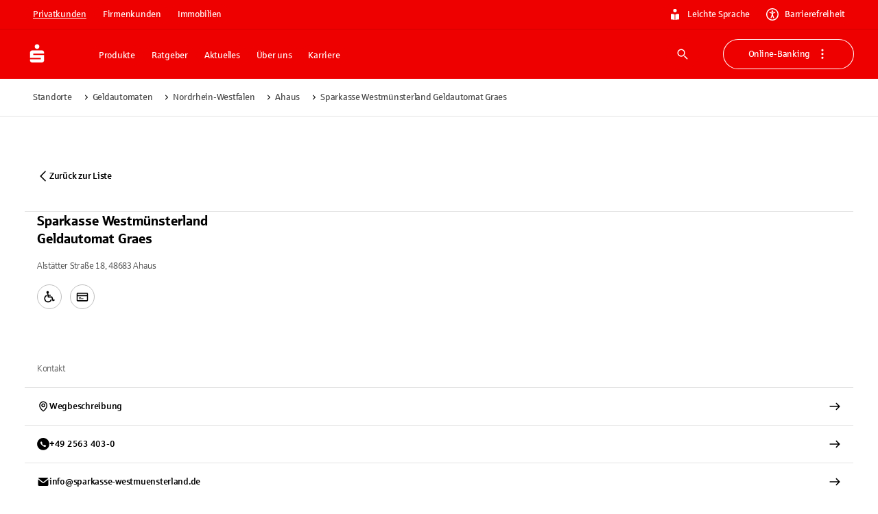

--- FILE ---
content_type: text/html; charset=utf-8
request_url: https://www.sparkasse.de/standorte/geldautomaten/sparkasse-westmuensterland-geldautomat-graes-167772
body_size: 51396
content:
<!DOCTYPE html><html lang="de"><head><meta charSet="utf-8" data-next-head=""/><meta name="viewport" content="width=device-width" data-next-head=""/><title data-next-head="">Geldautomat Graes Sparkasse Westmünsterland </title><meta name="description" content="Hier finden Sie die Öffnungszeiten und Ausstattungsmerkmale der Sparkasse Westmünsterland  Geldautomat Graes Alstätter Straße 18, 48683 Ahaus" data-next-head=""/><meta name="x:site_search_category" content="filialfinder" data-next-head=""/><link rel="canonical" href="https://www.sparkasse.de/standorte/geldautomaten/sparkasse-westmuensterland-geldautomat-graes-167772" data-next-head=""/><link rel="apple-touch-icon" sizes="180x180" href="/apple-touch-icon.png"/><link rel="icon" type="image/png" sizes="32x32" href="/favicon-32x32.png"/><link rel="icon" type="image/png" sizes="16x16" href="/favicon-16x16.png"/><link rel="manifest" href="/site.webmanifest" crossorigin="use-credentials"/><link rel="mask-icon" href="/safari-pinned-tab.svg" color="#ee0000"/><meta name="theme-color" content="#ee0000"/><meta name="msapplication-TileColor" content="#da532c"/><link data-next-font="size-adjust" rel="preconnect" href="/" crossorigin="anonymous"/><link rel="preload" href="/_next/static/css/cf4df90a9b256512.css" as="style"/><meta name="sentry-trace" content="b713901e8f2a49545a4270c425e8b9e1-2a3666109207d61b-1"/><meta name="baggage" content="sentry-environment=production,sentry-release=v58.2.0,sentry-public_key=fd2d7b0ae11398023c646ece2e2902c4,sentry-trace_id=b713901e8f2a49545a4270c425e8b9e1,sentry-transaction=GET%20%2Fstandorte%2Fgeldautomaten%2F%5B...slugs%5D,sentry-sampled=true,sentry-sample_rand=0.07358556123738058,sentry-sample_rate=1"/><link rel="stylesheet" href="/_next/static/css/cf4df90a9b256512.css" data-n-g=""/><noscript data-n-css=""></noscript><script defer="" noModule="" src="/_next/static/chunks/polyfills-42372ed130431b0a.js"></script><script defer="" src="/_next/static/chunks/58517.90fe2724e2b8331c.js"></script><script defer="" src="/_next/static/chunks/37963.341b1f832f028c65.js"></script><script defer="" src="/_next/static/chunks/62636.b682aa2975cfc44e.js"></script><script defer="" src="/_next/static/chunks/80378.2f1316c4147be20d.js"></script><script defer="" src="/_next/static/chunks/18554.67fbb2d4c8609871.js"></script><script defer="" src="/_next/static/chunks/33492.9478860ed04ed172.js"></script><script defer="" src="/_next/static/chunks/46989.af23cc2576ca0030.js"></script><script defer="" src="/_next/static/chunks/16704.49ddf4462e33eed7.js"></script><script defer="" src="/_next/static/chunks/77026.44ab9d28a9c9d599.js"></script><script defer="" src="/_next/static/chunks/7108.ba7b669efd4aa477.js"></script><script defer="" src="/_next/static/chunks/98226.b69767dde83396c8.js"></script><script defer="" src="/_next/static/chunks/73279.7babac7fa581237e.js"></script><script defer="" src="/_next/static/chunks/80604.5cbcc3cd4b9b298d.js"></script><script defer="" src="/_next/static/chunks/50672.e3a71d51324b5b1a.js"></script><script defer="" src="/_next/static/chunks/32490.a24051df461aa695.js"></script><script defer="" src="/_next/static/chunks/97742.d2ec2557915a3af2.js"></script><script defer="" src="/_next/static/chunks/28904.5dd85febc0322e36.js"></script><script defer="" src="/_next/static/chunks/53722.4e3baafa997e912f.js"></script><script defer="" src="/_next/static/chunks/562.c12e6f368aed2d15.js"></script><script defer="" src="/_next/static/chunks/99728.37d0021ce7de15a3.js"></script><script defer="" src="/_next/static/chunks/84812.51b6653a9d953d71.js"></script><script defer="" src="/_next/static/chunks/12763.499d80d3e65d6b34.js"></script><script defer="" src="/_next/static/chunks/67056.ef1ad8cd08f17ded.js"></script><script defer="" src="/_next/static/chunks/25889.1ac9011e424f84b8.js"></script><script src="/_next/static/chunks/webpack-ab42d1e22cef8e0d.js" defer=""></script><script src="/_next/static/chunks/framework-c8dfb5624b851eea.js" defer=""></script><script src="/_next/static/chunks/main-6828cb1b431c1643.js" defer=""></script><script src="/_next/static/chunks/pages/_app-cddd1756f30857de.js" defer=""></script><script src="/_next/static/chunks/68854-739ea68f6d931db6.js" defer=""></script><script src="/_next/static/chunks/71165-6ba80a793581f7ac.js" defer=""></script><script src="/_next/static/chunks/65794-7e34769ac8752126.js" defer=""></script><script src="/_next/static/chunks/50471-19ec1780598862c8.js" defer=""></script><script src="/_next/static/chunks/77364-4de372880ff1b51f.js" defer=""></script><script src="/_next/static/chunks/42388-97b53040f64190ef.js" defer=""></script><script src="/_next/static/chunks/64811-7bfb274bf6d6624d.js" defer=""></script><script src="/_next/static/chunks/14826-3d0d1a80b76c9205.js" defer=""></script><script src="/_next/static/chunks/99148-1d43ef8e5c584385.js" defer=""></script><script src="/_next/static/chunks/39892-6c3e89d97c7927b4.js" defer=""></script><script src="/_next/static/chunks/5678-18e70278cfdf6b58.js" defer=""></script><script src="/_next/static/chunks/18563-4cf8ea166a49ae37.js" defer=""></script><script src="/_next/static/chunks/40042-69eda7fce30ec4c5.js" defer=""></script><script src="/_next/static/chunks/15742-f90076652c2b50b8.js" defer=""></script><script src="/_next/static/chunks/10550-57bfe4bc1c358db2.js" defer=""></script><script src="/_next/static/chunks/64795-a01c248beb0efafc.js" defer=""></script><script src="/_next/static/chunks/68043-720cd557f6897c3b.js" defer=""></script><script src="/_next/static/chunks/55076-2837a3130a2bb1d7.js" defer=""></script><script src="/_next/static/chunks/88568-bfa12001f4338ca4.js" defer=""></script><script src="/_next/static/chunks/67900-2669ad2f07908799.js" defer=""></script><script src="/_next/static/chunks/54764-ff23766bdacbfcce.js" defer=""></script><script src="/_next/static/chunks/86126-3932c7dc52f0e735.js" defer=""></script><script src="/_next/static/chunks/64151-6f5331abe135e843.js" defer=""></script><script src="/_next/static/chunks/pages/standorte/geldautomaten/%5B...slugs%5D-e4f474bb4ba0ee0d.js" defer=""></script><script src="/_next/static/HXvYUfC-O8wkhnKVWX1AJ/_buildManifest.js" defer=""></script><script src="/_next/static/HXvYUfC-O8wkhnKVWX1AJ/_ssgManifest.js" defer=""></script><style id="__jsx-3634222567">:root{--font-sparkasse-regular:'sparkasseRegular', 'sparkasseRegular Fallback';--font-sparkasse-medium:'sparkasseMedium', 'sparkasseMedium Fallback';--font-sparkasse-light:'sparkasseLight', 'sparkasseLight Fallback';--font-sparkasse-serif:'sparkasseSerif', 'sparkasseSerif Fallback';--font-sparkasse-p1:'sparkasseP1', 'sparkasseP1 Fallback';--font-sparkasse-b1:'sparkasseB1', 'sparkasseB1 Fallback';--font-sparkasse-button:'sparkasseB1', 'sparkasseB1 Fallback';--font-sparkasse-body:'sparkasseP1', 'sparkasseP1 Fallback';--font-sparkasse-head:'sparkasseHead', 'sparkasseHead Fallback'}</style><style data-emotion="css-global 0"></style><style data-emotion="css-global 1fix1qe">#nprogress{pointer-events:none;}#nprogress .bar{background:#29d;position:fixed;z-index:1031;top:0;left:0;width:100%;height:2px;}#nprogress .peg{display:block;position:absolute;right:0px;width:100px;height:100%;box-shadow:0 0 10px #29d,0 0 5px #29d;opacity:1;-webkit-transform:rotate(3deg) translate(0px, -4px);-moz-transform:rotate(3deg) translate(0px, -4px);-ms-transform:rotate(3deg) translate(0px, -4px);transform:rotate(3deg) translate(0px, -4px);}#nprogress .spinner{display:block;position:fixed;z-index:1031;top:15px;right:15px;}#nprogress .spinner-icon{width:18px;height:18px;box-sizing:border-box;border:solid 2px transparent;border-top-color:#29d;border-left-color:#29d;border-radius:50%;-webkit-animation:nprogress-spinner 400ms linear infinite;animation:nprogress-spinner 400ms linear infinite;}.nprogress-custom-parent{overflow:hidden;position:relative;}.nprogress-custom-parent #nprogress .spinner{position:absolute;}.nprogress-custom-parent #nprogress .bar{position:absolute;}@-webkit-keyframes nprogress-spinner{0%{-webkit-transform:rotate(0deg);-moz-transform:rotate(0deg);-ms-transform:rotate(0deg);transform:rotate(0deg);}100%{-webkit-transform:rotate(360deg);-moz-transform:rotate(360deg);-ms-transform:rotate(360deg);transform:rotate(360deg);}}@keyframes nprogress-spinner{0%{-webkit-transform:rotate(0deg);-moz-transform:rotate(0deg);-ms-transform:rotate(0deg);transform:rotate(0deg);}100%{-webkit-transform:rotate(360deg);-moz-transform:rotate(360deg);-ms-transform:rotate(360deg);transform:rotate(360deg);}}</style><style data-emotion="css-global whocwz">html{-webkit-font-smoothing:antialiased;-moz-osx-font-smoothing:grayscale;box-sizing:border-box;-webkit-text-size-adjust:100%;}*,*::before,*::after{box-sizing:inherit;}strong,b{font-weight:700;}body{margin:0;color:#000000;font-size:16px;line-height:1.5;font-family:var(--font-sparkasse-p1, SparkasseWebLight, Sparkasse P1, Sparkasse Web);font-weight:400;letter-spacing:-0.02em;background-color:#FFFFFF;}@media (min-width:1440px){body{font-size:24px;}}@media print{body{background-color:#fff;}}body::backdrop{background-color:#FFFFFF;}cite{display:block;}cite::before{content:"„";}cite::after{content:"“";}a{color:inherit;-webkit-text-decoration:none;text-decoration:none;}[role=link]{cursor:pointer;}abbr{-webkit-text-decoration:underline dotted;text-decoration:underline dotted;text-decoration-thickness:1px;text-decoration-color:inherit;text-underline-offset:0.25em;}@-webkit-keyframes loadingDots{0%{opacity:1;-webkit-transform:scale(1.0);-moz-transform:scale(1.0);-ms-transform:scale(1.0);transform:scale(1.0);}70%{opacity:0.75;-webkit-transform:scale(0.5);-moz-transform:scale(0.5);-ms-transform:scale(0.5);transform:scale(0.5);}100%{opacity:1;-webkit-transform:scale(1.0);-moz-transform:scale(1.0);-ms-transform:scale(1.0);transform:scale(1.0);}}@keyframes loadingDots{0%{opacity:1;-webkit-transform:scale(1.0);-moz-transform:scale(1.0);-ms-transform:scale(1.0);transform:scale(1.0);}70%{opacity:0.75;-webkit-transform:scale(0.5);-moz-transform:scale(0.5);-ms-transform:scale(0.5);transform:scale(0.5);}100%{opacity:1;-webkit-transform:scale(1.0);-moz-transform:scale(1.0);-ms-transform:scale(1.0);transform:scale(1.0);}}</style><style data-emotion="css-global animation-c7515d">@-webkit-keyframes animation-c7515d{0%{opacity:1;}50%{opacity:0.4;}100%{opacity:1;}}@keyframes animation-c7515d{0%{opacity:1;}50%{opacity:0.4;}100%{opacity:1;}}</style><style data-emotion="css-global 1prfaxn">@-webkit-keyframes mui-auto-fill{from{display:block;}}@keyframes mui-auto-fill{from{display:block;}}@-webkit-keyframes mui-auto-fill-cancel{from{display:block;}}@keyframes mui-auto-fill-cancel{from{display:block;}}</style><style data-emotion="css 1b7dl02 cyn8h5 z2xinu 1hvx5z2 g20br8 30zjfb 69i1ev es1z7x 1cj7otb 1a2mu2j 9lu3bl 1f9h3fi 3bwphi 1l6e05h 1x0oy2e 1od10r1 bmf6zq zk9i78 1c517f7 nc0z8p 5erjg2 u4p24i 16a0ea1 1bm69d4 ty8jgw nymjzb wuo28c 1gq8qtu lohbdc 1w2xk7i 1dozhwt 8fj7kl 1q28y3p yjpbla 1911sly 1m6x18b 16yz36u 19lgeh1 ynsczv khdyir 7zxprm 53adav 15obomd nu3vu3 whfh8m 1mgrf5c k5z95t 34rx6k 1uq5gd5 o2tkem 8osq47 tp7upq n95s5s ujpehc 1a9k6eb fyt1wk nmld3 18qxoig 3r70bt 1cqmjus jfakyx 488mef 1ju02sf dtqxwm t1k87o 1yw9z8o o4wv0h 1dtnjt5 ezetwl 11sybyc kuvhja 34xw40 se8je0 1yisx85 1gnx981 1w7gz70 1loo916 8vadzu 1hor9tg 1j1k55y 171yrca 1s6lg7d ja0t52 grlmjj 1jlnwea p9ki3q 14rx426 1h4tzim w1l3do 1bz6ziw 1c5essj iza3zp 155jlbv lyie6t gz9d8e r75dkq 1n5khr6 qmnjxb s1gbd4 1fneon6 1dqj7ej yfjefy 4xig2p bzs1r2 o9b79t 1tngg0k 234da 1n1vhdr 1hmoxyf n3aom8 129gw94 1t5m6up 1lxwves 1y791ms 10hddr8 1asy3ep 1ez3aeq jyygpn uttomq wdmu9m eejpnt 11tpdp9">.css-1b7dl02{position:fixed;left:0;top:-1000px;z-index:100;width:100%;height:0;}.css-cyn8h5{margin-left:auto;margin-right:auto;padding-top:0px;padding-bottom:0px;max-width:1600px;display:-webkit-box;display:-webkit-flex;display:-ms-flexbox;display:flex;-webkit-flex-direction:column;-ms-flex-direction:column;flex-direction:column;}@media (min-width:0px){.css-cyn8h5{margin-top:48px;margin-bottom:48px;padding-left:18px;padding-right:18px;row-gap:18px;}}@media (min-width:720px){.css-cyn8h5{margin-top:48px;margin-bottom:48px;padding-left:36px;padding-right:36px;row-gap:24px;}}@media (min-width:1080px){.css-cyn8h5{margin-top:60px;margin-bottom:60px;padding-left:36px;padding-right:36px;row-gap:24px;}}@media (min-width:1440px){.css-cyn8h5{margin-top:90px;margin-bottom:90px;padding-left:90px;padding-right:90px;row-gap:48px;}}.css-z2xinu{margin:0;font:inherit;line-height:inherit;letter-spacing:inherit;color:#EE0000;-webkit-text-decoration:underline;text-decoration:underline;text-decoration-color:var(--Link-underlineColor);--Link-underlineColor:rgba(238, 0, 0, 0.4);display:inline;text-decoration-thickness:1px!important;color:#D10000;text-decoration-color:inherit;text-underline-offset:0.25em;word-break:break-word;display:-webkit-box;display:-webkit-flex;display:-ms-flexbox;display:flex;-webkit-box-pack:center;-ms-flex-pack:center;-webkit-justify-content:center;justify-content:center;position:absolute;background:#FFFFFF;z-index:1111;margin-left:auto;margin-right:auto;left:0;right:0;text-align:center;padding:6px 18px 6px 18px;border-bottom-left-radius:6px;border-bottom-right-radius:6px;width:155px;opacity:0;pointer-events:none;}.css-z2xinu:hover{text-decoration-color:inherit;}.css-z2xinu[href^="tel:"]{text-decoration-thickness:1px;}.css-z2xinu:hover{color:#B60000;text-decoration-color:inherit;}.css-z2xinu:active{color:#B60000;text-decoration-color:inherit;}.css-z2xinu:focus-visible{color:#B60000;text-decoration-color:inherit;outline:#0047FF auto 2px;}.css-z2xinu.disabled,.css-z2xinu.disabled:hover,.css-z2xinu.disabled:active,.css-z2xinu.disabled:focus-visible{color:#949494;text-decoration-color:inherit;cursor:not-allowed;}@media (min-width:720px){.css-z2xinu{padding:9px 24px 9px 24px;width:194px;}}.css-z2xinu:focus{opacity:1;}.css-z2xinu:focus-visible{outline:none;pointer-events:auto;border-color:#0047FF;box-shadow:0 0 0 2px #0047FF;}.css-z2xinu:hover{-webkit-text-decoration:underline;text-decoration:underline;color:#292929;}.css-z2xinu:active{-webkit-text-decoration:underline;text-decoration:underline;color:#292929;}.css-1hvx5z2{margin:0;font-size:13px;line-height:1.385;font-family:var(--font-sparkasse-b1, SparkasseWeb, Sparkasse B1, Sparkasse Web);font-weight:400;text-transform:none;letter-spacing:-0.02em;font-family:Sparkasse Medium;color:#292929;word-break:break-word;-webkit-hyphens:auto;-moz-hyphens:auto;-ms-hyphens:auto;hyphens:auto;}@media (min-width:1440px){.css-1hvx5z2{font-size:16px;line-height:1.62;letter-spacing:-0.015em;}}body.if6 .css-1hvx5z2{color:#292929;}.css-g20br8{margin-left:0px;margin-right:0px;margin-top:0px;margin-bottom:0px;padding-left:0px;padding-right:0px;padding-top:0px;padding-bottom:0px;max-width:none;display:flow-root;background-color:#EE0000;color:#FFFFFF;}.css-30zjfb{margin-left:auto;margin-right:auto;margin-top:0px;margin-bottom:0px;padding-top:6px;padding-bottom:6px;max-width:1600px;-webkit-flex-direction:column;-ms-flex-direction:column;flex-direction:column;-webkit-box-pack:center;-ms-flex-pack:center;-webkit-justify-content:center;justify-content:center;width:100%;border-bottom:1px solid;border-bottom-color:#D10000;}@media (min-width:0px){.css-30zjfb{padding-left:18px;padding-right:18px;row-gap:18px;display:none;}}@media (min-width:720px){.css-30zjfb{padding-left:36px;padding-right:36px;row-gap:24px;}}@media (min-width:1080px){.css-30zjfb{padding-left:36px;padding-right:36px;row-gap:24px;display:-webkit-box;display:-webkit-flex;display:-ms-flexbox;display:flex;}}@media (min-width:1440px){.css-30zjfb{padding-left:90px;padding-right:90px;row-gap:48px;display:-webkit-box;display:-webkit-flex;display:-ms-flexbox;display:flex;}}.css-69i1ev{display:-webkit-box;display:-webkit-flex;display:-ms-flexbox;display:flex;-webkit-box-pack:justify;-webkit-justify-content:space-between;justify-content:space-between;-webkit-align-items:center;-webkit-box-align:center;-ms-flex-align:center;align-items:center;}.css-es1z7x{display:-webkit-box;display:-webkit-flex;display:-ms-flexbox;display:flex;-webkit-flex-direction:row;-ms-flex-direction:row;flex-direction:row;margin:0px;padding:0px;-webkit-align-items:center;-webkit-box-align:center;-ms-flex-align:center;align-items:center;list-style:none;}@media (min-width:0px){.css-es1z7x{gap:6px;}}@media (min-width:1080px){.css-es1z7x{gap:9px;}}.css-1cj7otb{display:-webkit-inline-box;display:-webkit-inline-flex;display:-ms-inline-flexbox;display:inline-flex;-webkit-align-items:center;-webkit-box-align:center;-ms-flex-align:center;align-items:center;-webkit-box-pack:center;-ms-flex-pack:center;-webkit-justify-content:center;justify-content:center;position:relative;box-sizing:border-box;-webkit-tap-highlight-color:transparent;background-color:transparent;outline:0;border:0;margin:0;border-radius:0;padding:0;cursor:pointer;-webkit-user-select:none;-moz-user-select:none;-ms-user-select:none;user-select:none;vertical-align:middle;-moz-appearance:none;-webkit-appearance:none;-webkit-text-decoration:none;text-decoration:none;color:inherit;font-size:13px;line-height:1.385;font-family:var(--font-sparkasse-b1, SparkasseWeb, Sparkasse B1, Sparkasse Web);font-weight:400;text-transform:none;letter-spacing:-0.02em;min-width:64px;padding:6px 16px;border:0;border-radius:6px;-webkit-transition:background-color 250ms cubic-bezier(0.4, 0, 0.2, 1) 0ms,box-shadow 250ms cubic-bezier(0.4, 0, 0.2, 1) 0ms,border-color 250ms cubic-bezier(0.4, 0, 0.2, 1) 0ms,color 250ms cubic-bezier(0.4, 0, 0.2, 1) 0ms;transition:background-color 250ms cubic-bezier(0.4, 0, 0.2, 1) 0ms,box-shadow 250ms cubic-bezier(0.4, 0, 0.2, 1) 0ms,border-color 250ms cubic-bezier(0.4, 0, 0.2, 1) 0ms,color 250ms cubic-bezier(0.4, 0, 0.2, 1) 0ms;--variant-textColor:#EE0000;--variant-outlinedColor:#EE0000;--variant-outlinedBorder:rgba(238, 0, 0, 0.5);--variant-containedColor:#FFFFFF;--variant-containedBg:#EE0000;box-shadow:none;-webkit-transition:background-color 250ms cubic-bezier(0.4, 0, 0.2, 1) 0ms,box-shadow 250ms cubic-bezier(0.4, 0, 0.2, 1) 0ms,border-color 250ms cubic-bezier(0.4, 0, 0.2, 1) 0ms;transition:background-color 250ms cubic-bezier(0.4, 0, 0.2, 1) 0ms,box-shadow 250ms cubic-bezier(0.4, 0, 0.2, 1) 0ms,border-color 250ms cubic-bezier(0.4, 0, 0.2, 1) 0ms;text-transform:none;border-width:0;background-color:#EE0000;color:#FFFFFF;box-shadow:inset 0px 0px 0px 1px #EE0000;padding-top:9px;padding-bottom:9px;padding-left:18px;padding-right:18px;border-radius:90px;}.css-1cj7otb::-moz-focus-inner{border-style:none;}.css-1cj7otb.Mui-disabled{pointer-events:none;cursor:default;}@media print{.css-1cj7otb{-webkit-print-color-adjust:exact;color-adjust:exact;}}@media (min-width:1440px){.css-1cj7otb{font-size:16px;line-height:1.62;letter-spacing:-0.015em;}}.css-1cj7otb:hover{-webkit-text-decoration:none;text-decoration:none;}.css-1cj7otb.Mui-disabled{color:rgba(0, 0, 0, 0.26);}@media (hover: hover){.css-1cj7otb:hover{--variant-containedBg:#D10000;--variant-textBg:rgba(238, 0, 0, 0.04);--variant-outlinedBorder:#EE0000;--variant-outlinedBg:rgba(238, 0, 0, 0.04);}}.css-1cj7otb:hover{box-shadow:none;}.css-1cj7otb.Mui-focusVisible{box-shadow:none;}.css-1cj7otb:active{box-shadow:none;}.css-1cj7otb.Mui-disabled{box-shadow:none;}.css-1cj7otb.MuiButton-loading{color:transparent;}.css-1cj7otb.Mui-disabled[type="submit"][aria-disabled="true"]{pointer-events:auto;}.css-1cj7otb.MuiButton-loading .MuiButton-counter{visibility:hidden;}.css-1cj7otb .MuiButton-counter{border-radius:50%;display:inline-block;width:18px;height:18px;}@media (min-width:1440px){.css-1cj7otb .MuiButton-counter{width:24px;height:24px;}}.css-1cj7otb .MuiButton-startCounter{margin-right:9px;}@media (min-width:1440px){.css-1cj7otb .MuiButton-startCounter{margin-right:12px;}}.css-1cj7otb .MuiButton-endCounter{margin-left:9px;}@media (min-width:1440px){.css-1cj7otb .MuiButton-endCounter{margin-left:12px;}}.css-1cj7otb:focus-visible,.css-1cj7otb.Mui-focusVisible{background-color:#EE0000;box-shadow:inset 0px 0px 0px 1px #EE0000;color:#FFFFFF;outline:2px solid #0047FF;outline-offset:2px;}.css-1cj7otb:hover,.css-1cj7otb.Mui-hover{background-color:#D10000;color:#FFFFFF;box-shadow:inset 0px 0px 0px 1px #D10000;}.css-1cj7otb:active,.css-1cj7otb.Mui-active{background-color:#B60000;color:#FFFFFF;box-shadow:inset 0px 0px 0px 1px #B60000;}.css-1cj7otb:disabled,.css-1cj7otb.Mui-disabled{background-color:#E3E3E3;color:#999999;box-shadow:inset 0px 0px 0px 1px #E3E3E3;}.css-1cj7otb.MuiButton-loading{background-color:#B60000;color:transparent;box-shadow:inset 0px 0px 0px 1px #B60000;}.css-1cj7otb.MuiButton-loading .MuiButton-loadingIndicator{color:#FFFFFF;}.css-1cj7otb .MuiButton-counter{background:transparent;color:#FFFFFF;}.css-1cj7otb,.if6 .css-1cj7otb{color:#FFFFFF;}@media (min-width:1440px){.css-1cj7otb{padding-top:12px;padding-bottom:12px;padding-left:24px;padding-right:24px;}}.css-1cj7otb.MuiButton-root{padding-top:6px;padding-bottom:6px;padding-left:12px;padding-right:12px;border-radius:90px;text-decoration-skip-ink:auto;text-underline-offset:0.25em;-webkit-text-decoration:underline;text-decoration:underline;}@media (min-width:1440px){.css-1cj7otb.MuiButton-root{padding-top:6px;padding-bottom:6px;padding-left:18px;padding-right:18px;}}.css-1cj7otb.MuiButton-root:active,.css-1cj7otb.MuiButton-root.Mui-active{-webkit-text-decoration:underline;text-decoration:underline;}.css-1cj7otb.MuiButton-root:not(.css-1cj7otb.MuiButton-root:hover):not(.css-1cj7otb.MuiButton-root.Mui-hover):not(.css-1cj7otb.MuiButton-root:focus-visible):not(.css-1cj7otb.MuiButton-root.Mui-focusVisible):not(.css-1cj7otb.MuiButton-root:disabled):not(.css-1cj7otb.MuiButton-root.Mui-disabled):not(.css-1cj7otb.MuiButton-root.MuiButton-loading){background-color:#B60000;color:#FFFFFF;box-shadow:inset 0px 0px 0px 1px #B60000;}.css-1a2mu2j{display:-webkit-inline-box;display:-webkit-inline-flex;display:-ms-inline-flexbox;display:inline-flex;-webkit-align-items:center;-webkit-box-align:center;-ms-flex-align:center;align-items:center;-webkit-box-pack:center;-ms-flex-pack:center;-webkit-justify-content:center;justify-content:center;position:relative;box-sizing:border-box;-webkit-tap-highlight-color:transparent;background-color:transparent;outline:0;border:0;margin:0;border-radius:0;padding:0;cursor:pointer;-webkit-user-select:none;-moz-user-select:none;-ms-user-select:none;user-select:none;vertical-align:middle;-moz-appearance:none;-webkit-appearance:none;-webkit-text-decoration:none;text-decoration:none;color:inherit;font-size:13px;line-height:1.385;font-family:var(--font-sparkasse-b1, SparkasseWeb, Sparkasse B1, Sparkasse Web);font-weight:400;text-transform:none;letter-spacing:-0.02em;min-width:64px;padding:6px 16px;border:0;border-radius:6px;-webkit-transition:background-color 250ms cubic-bezier(0.4, 0, 0.2, 1) 0ms,box-shadow 250ms cubic-bezier(0.4, 0, 0.2, 1) 0ms,border-color 250ms cubic-bezier(0.4, 0, 0.2, 1) 0ms,color 250ms cubic-bezier(0.4, 0, 0.2, 1) 0ms;transition:background-color 250ms cubic-bezier(0.4, 0, 0.2, 1) 0ms,box-shadow 250ms cubic-bezier(0.4, 0, 0.2, 1) 0ms,border-color 250ms cubic-bezier(0.4, 0, 0.2, 1) 0ms,color 250ms cubic-bezier(0.4, 0, 0.2, 1) 0ms;--variant-textColor:#EE0000;--variant-outlinedColor:#EE0000;--variant-outlinedBorder:rgba(238, 0, 0, 0.5);--variant-containedColor:#FFFFFF;--variant-containedBg:#EE0000;box-shadow:none;-webkit-transition:background-color 250ms cubic-bezier(0.4, 0, 0.2, 1) 0ms,box-shadow 250ms cubic-bezier(0.4, 0, 0.2, 1) 0ms,border-color 250ms cubic-bezier(0.4, 0, 0.2, 1) 0ms;transition:background-color 250ms cubic-bezier(0.4, 0, 0.2, 1) 0ms,box-shadow 250ms cubic-bezier(0.4, 0, 0.2, 1) 0ms,border-color 250ms cubic-bezier(0.4, 0, 0.2, 1) 0ms;text-transform:none;border-width:0;background-color:#EE0000;color:#FFFFFF;box-shadow:inset 0px 0px 0px 1px #EE0000;padding-top:9px;padding-bottom:9px;padding-left:18px;padding-right:18px;border-radius:90px;}.css-1a2mu2j::-moz-focus-inner{border-style:none;}.css-1a2mu2j.Mui-disabled{pointer-events:none;cursor:default;}@media print{.css-1a2mu2j{-webkit-print-color-adjust:exact;color-adjust:exact;}}@media (min-width:1440px){.css-1a2mu2j{font-size:16px;line-height:1.62;letter-spacing:-0.015em;}}.css-1a2mu2j:hover{-webkit-text-decoration:none;text-decoration:none;}.css-1a2mu2j.Mui-disabled{color:rgba(0, 0, 0, 0.26);}@media (hover: hover){.css-1a2mu2j:hover{--variant-containedBg:#D10000;--variant-textBg:rgba(238, 0, 0, 0.04);--variant-outlinedBorder:#EE0000;--variant-outlinedBg:rgba(238, 0, 0, 0.04);}}.css-1a2mu2j:hover{box-shadow:none;}.css-1a2mu2j.Mui-focusVisible{box-shadow:none;}.css-1a2mu2j:active{box-shadow:none;}.css-1a2mu2j.Mui-disabled{box-shadow:none;}.css-1a2mu2j.MuiButton-loading{color:transparent;}.css-1a2mu2j.Mui-disabled[type="submit"][aria-disabled="true"]{pointer-events:auto;}.css-1a2mu2j.MuiButton-loading .MuiButton-counter{visibility:hidden;}.css-1a2mu2j .MuiButton-counter{border-radius:50%;display:inline-block;width:18px;height:18px;}@media (min-width:1440px){.css-1a2mu2j .MuiButton-counter{width:24px;height:24px;}}.css-1a2mu2j .MuiButton-startCounter{margin-right:9px;}@media (min-width:1440px){.css-1a2mu2j .MuiButton-startCounter{margin-right:12px;}}.css-1a2mu2j .MuiButton-endCounter{margin-left:9px;}@media (min-width:1440px){.css-1a2mu2j .MuiButton-endCounter{margin-left:12px;}}.css-1a2mu2j:focus-visible,.css-1a2mu2j.Mui-focusVisible{background-color:#EE0000;box-shadow:inset 0px 0px 0px 1px #EE0000;color:#FFFFFF;outline:2px solid #0047FF;outline-offset:2px;}.css-1a2mu2j:hover,.css-1a2mu2j.Mui-hover{background-color:#D10000;color:#FFFFFF;box-shadow:inset 0px 0px 0px 1px #D10000;}.css-1a2mu2j:active,.css-1a2mu2j.Mui-active{background-color:#B60000;color:#FFFFFF;box-shadow:inset 0px 0px 0px 1px #B60000;}.css-1a2mu2j:disabled,.css-1a2mu2j.Mui-disabled{background-color:#E3E3E3;color:#999999;box-shadow:inset 0px 0px 0px 1px #E3E3E3;}.css-1a2mu2j.MuiButton-loading{background-color:#B60000;color:transparent;box-shadow:inset 0px 0px 0px 1px #B60000;}.css-1a2mu2j.MuiButton-loading .MuiButton-loadingIndicator{color:#FFFFFF;}.css-1a2mu2j .MuiButton-counter{background:transparent;color:#FFFFFF;}.css-1a2mu2j,.if6 .css-1a2mu2j{color:#FFFFFF;}@media (min-width:1440px){.css-1a2mu2j{padding-top:12px;padding-bottom:12px;padding-left:24px;padding-right:24px;}}.css-1a2mu2j.MuiButton-root{padding-top:6px;padding-bottom:6px;padding-left:12px;padding-right:12px;border-radius:90px;text-decoration-skip-ink:auto;text-underline-offset:0.25em;-webkit-text-decoration:none;text-decoration:none;}@media (min-width:1440px){.css-1a2mu2j.MuiButton-root{padding-top:6px;padding-bottom:6px;padding-left:18px;padding-right:18px;}}.css-1a2mu2j.MuiButton-root:active,.css-1a2mu2j.MuiButton-root.Mui-active{-webkit-text-decoration:underline;text-decoration:underline;}.css-9lu3bl{display:-webkit-box;display:-webkit-flex;display:-ms-flexbox;display:flex;padding:0px;margin:0px;}@media (min-width:0px){.css-9lu3bl{gap:24px;}}@media (min-width:1440px){.css-9lu3bl{gap:30px;}}.css-1f9h3fi{-webkit-box-flex:1;-webkit-flex-grow:1;-ms-flex-positive:1;flex-grow:1;display:-webkit-box;display:-webkit-flex;display:-ms-flexbox;display:flex;-webkit-align-items:center;-webkit-box-align:center;-ms-flex-align:center;align-items:center;-webkit-box-pack:center;-ms-flex-pack:center;-webkit-justify-content:center;justify-content:center;}.css-3bwphi{display:inherit;margin-right:8px;margin-left:-4px;margin-left:-2px;margin-right:9px;margin-left:0;}.css-3bwphi>*:nth-of-type(1){font-size:18px;}@media (min-width:1440px){.css-3bwphi{margin-right:12px;}}.css-3bwphi>*:nth-of-type(1){font-size:18px;}@media (min-width:1440px){.css-3bwphi>*:nth-of-type(1){font-size:24px;}}.css-1l6e05h{-webkit-user-select:none;-moz-user-select:none;-ms-user-select:none;user-select:none;width:1em;height:1em;display:inline-block;-webkit-flex-shrink:0;-ms-flex-negative:0;flex-shrink:0;-webkit-transition:fill 200ms cubic-bezier(0.4, 0, 0.2, 1) 0ms;transition:fill 200ms cubic-bezier(0.4, 0, 0.2, 1) 0ms;fill:currentColor;font-size:inherit;}.css-1x0oy2e{margin-left:0px;margin-right:0px;margin-top:0px;margin-bottom:0px;padding-left:0px;padding-right:0px;padding-top:0px;padding-bottom:0px;max-width:none;display:flow-root;position:-webkit-sticky;position:sticky;top:0;z-index:1110;background-color:#EE0000;color:#FFFFFF;}.css-1od10r1{margin-left:auto;margin-right:auto;margin-top:0px;margin-bottom:0px;padding-top:0px;padding-bottom:0px;max-width:1600px;display:-webkit-box;display:-webkit-flex;display:-ms-flexbox;display:flex;-webkit-flex-direction:row;-ms-flex-direction:row;flex-direction:row;-webkit-box-pack:justify;-webkit-justify-content:space-between;justify-content:space-between;-webkit-align-items:center;-webkit-box-align:center;-ms-flex-align:center;align-items:center;}@media (min-width:0px){.css-1od10r1{padding-left:18px;padding-right:18px;row-gap:18px;min-height:72px;}}@media (min-width:720px){.css-1od10r1{padding-left:36px;padding-right:36px;row-gap:24px;}}@media (min-width:1080px){.css-1od10r1{padding-left:36px;padding-right:36px;row-gap:24px;}}@media (min-width:1440px){.css-1od10r1{padding-left:90px;padding-right:90px;row-gap:48px;min-height:104px;}}.css-bmf6zq{display:-webkit-box;display:-webkit-flex;display:-ms-flexbox;display:flex;-webkit-flex-direction:row;-ms-flex-direction:row;flex-direction:row;-webkit-align-items:stretch;-webkit-box-align:stretch;-ms-flex-align:stretch;align-items:stretch;}@media (min-width:0px){.css-bmf6zq{-webkit-align-self:none;-ms-flex-item-align:none;align-self:none;}}@media (min-width:1440px){.css-bmf6zq{-webkit-align-self:stretch;-ms-flex-item-align:stretch;align-self:stretch;}}.css-zk9i78{display:-webkit-box;display:-webkit-flex;display:-ms-flexbox;display:flex;-webkit-align-items:center;-webkit-box-align:center;-ms-flex-align:center;align-items:center;}@media (min-width:0px){.css-zk9i78{width:auto;padding-top:0px;padding-bottom:0px;}}@media (min-width:1080px){.css-zk9i78{width:96px;}}@media (min-width:1440px){.css-zk9i78{width:300px;padding-top:9px;padding-bottom:9px;}}.css-1c517f7{margin:0;font:inherit;line-height:inherit;letter-spacing:inherit;color:#EE0000;-webkit-text-decoration:underline;text-decoration:underline;text-decoration-color:var(--Link-underlineColor);--Link-underlineColor:rgba(238, 0, 0, 0.4);display:inline;text-decoration-thickness:1px!important;color:#D10000;text-decoration-color:inherit;text-underline-offset:0.25em;word-break:break-word;height:100%;width:100%;}.css-1c517f7:hover{text-decoration-color:inherit;}.css-1c517f7[href^="tel:"]{text-decoration-thickness:1px;}.css-1c517f7:hover{color:#B60000;text-decoration-color:inherit;}.css-1c517f7:active{color:#B60000;text-decoration-color:inherit;}.css-1c517f7:focus-visible{color:#B60000;text-decoration-color:inherit;outline:#0047FF auto 2px;}.css-1c517f7.disabled,.css-1c517f7.disabled:hover,.css-1c517f7.disabled:active,.css-1c517f7.disabled:focus-visible{color:#949494;text-decoration-color:inherit;cursor:not-allowed;}@media (min-width:1440px){.css-1c517f7{background-image:url('/assets/tenant_header_logo.svg');background-repeat:no-repeat;-webkit-background-position:left;background-position:left;}}.css-1c517f7 .MuiSvgIcon-root{font-size:36px;color:#FFFFFF;display:block;}@media (min-width:1440px){.css-1c517f7 .MuiSvgIcon-root{display:none;}}@media (min-width:1440px){.css-1c517f7 img{display:none;opacity:0;}}.css-nc0z8p{-webkit-user-select:none;-moz-user-select:none;-ms-user-select:none;user-select:none;width:1em;height:1em;display:inline-block;-webkit-flex-shrink:0;-ms-flex-negative:0;flex-shrink:0;-webkit-transition:fill 200ms cubic-bezier(0.4, 0, 0.2, 1) 0ms;transition:fill 200ms cubic-bezier(0.4, 0, 0.2, 1) 0ms;fill:currentColor;font-size:1.2857142857142856rem;font-size:inherit;}@media (min-width:0px){.css-5erjg2{display:none;}}@media (min-width:1080px){.css-5erjg2{display:-webkit-box;display:-webkit-flex;display:-ms-flexbox;display:flex;padding-top:3px;}}@media (min-width:1440px){.css-5erjg2{padding-top:20px;}}.css-u4p24i{display:-webkit-box;display:-webkit-flex;display:-ms-flexbox;display:flex;-webkit-flex-direction:row;-ms-flex-direction:row;flex-direction:row;-webkit-align-items:center;-webkit-box-align:center;-ms-flex-align:center;align-items:center;}@media (min-width:1080px){.css-16a0ea1{margin-right:36px;}}@media (min-width:0px){.css-16a0ea1 .MuiButtonBase-root{border-radius:36px;}}@media (min-width:720px){.css-16a0ea1 .MuiButtonBase-root{border-radius:36px;}}@media (min-width:1080px){.css-16a0ea1 .MuiButtonBase-root{font-size:24px;height:48px;width:48px;border-radius:48px;}}@media (min-width:1440px){.css-16a0ea1 .MuiButtonBase-root{font-size:24px;height:60px;width:60px;border-radius:60px;}}.css-16a0ea1 .MuiButtonBase-root:focus-visible{box-shadow:inset 0px 0px 0px 1px #0047FF;outline:2px solid #FFFFFF;outline-offset:-3px;color:#FFFFFF;}.css-16a0ea1 .MuiButtonBase-root:active{background:#B60000;}.css-1bm69d4{display:-webkit-inline-box;display:-webkit-inline-flex;display:-ms-inline-flexbox;display:inline-flex;-webkit-align-items:center;-webkit-box-align:center;-ms-flex-align:center;align-items:center;-webkit-box-pack:center;-ms-flex-pack:center;-webkit-justify-content:center;justify-content:center;position:relative;box-sizing:border-box;-webkit-tap-highlight-color:transparent;background-color:transparent;outline:0;border:0;margin:0;border-radius:0;padding:0;cursor:pointer;-webkit-user-select:none;-moz-user-select:none;-ms-user-select:none;user-select:none;vertical-align:middle;-moz-appearance:none;-webkit-appearance:none;-webkit-text-decoration:none;text-decoration:none;color:inherit;text-align:center;-webkit-flex:0 0 auto;-ms-flex:0 0 auto;flex:0 0 auto;font-size:1.2857142857142856rem;padding:8px;border-radius:50%;color:#444444;-webkit-transition:background-color 150ms cubic-bezier(0.4, 0, 0.2, 1) 0ms;transition:background-color 150ms cubic-bezier(0.4, 0, 0.2, 1) 0ms;color:#EE0000;--IconButton-hoverBg:rgba(238, 0, 0, 0.04);padding:0;background-color:#EE0000;color:#FFFFFF;box-shadow:inset 0px 0px 0px 1px #EE0000;width:42px;height:42px;}.css-1bm69d4::-moz-focus-inner{border-style:none;}.css-1bm69d4.Mui-disabled{pointer-events:none;cursor:default;}@media print{.css-1bm69d4{-webkit-print-color-adjust:exact;color-adjust:exact;}}.css-1bm69d4.Mui-disabled{background-color:transparent;color:rgba(0, 0, 0, 0.26);}.css-1bm69d4.MuiIconButton-loading{color:transparent;}.css-1bm69d4:focus-visible,.css-1bm69d4.Mui-focusVisible{background-color:#EE0000;box-shadow:inset 0px 0px 0px 1px #EE0000;color:#FFFFFF;outline:2px solid #0047FF;outline-offset:2px;}.css-1bm69d4:hover,.css-1bm69d4.Mui-hover{background-color:#D10000;color:#FFFFFF;box-shadow:inset 0px 0px 0px 1px #D10000;}.css-1bm69d4:active,.css-1bm69d4.Mui-active{background-color:#B60000;color:#FFFFFF;box-shadow:inset 0px 0px 0px 1px #B60000;}.css-1bm69d4:disabled,.css-1bm69d4.Mui-disabled{background-color:#E3E3E3;color:#999999;box-shadow:inset 0px 0px 0px 1px #E3E3E3;}.css-1bm69d4.MuiButton-loading{background-color:#B60000;color:transparent;box-shadow:inset 0px 0px 0px 1px #B60000;}.css-1bm69d4.MuiButton-loading .MuiButton-loadingIndicator{color:#FFFFFF;}.css-1bm69d4 .MuiButton-counter{background:transparent;color:#FFFFFF;}.css-1bm69d4 .MuiSvgIcon-root{font-size:18px;}@media (min-width:1440px){.css-1bm69d4 .MuiSvgIcon-root{font-size:24px;}}@media (min-width:1440px){.css-1bm69d4{width:62px;height:62px;}}.css-ty8jgw{border:0px solid;clip:rect(0 0 0 0);height:1px;margin:-1px;overflow:hidden;padding:0px;position:absolute;white-space:nowrap;width:1px;}.css-nymjzb{display:none;}@media (min-width:1080px){.css-nymjzb{display:-webkit-box;display:-webkit-flex;display:-ms-flexbox;display:flex;}}.css-wuo28c{display:-webkit-inline-box;display:-webkit-inline-flex;display:-ms-inline-flexbox;display:inline-flex;-webkit-align-items:center;-webkit-box-align:center;-ms-flex-align:center;align-items:center;-webkit-box-pack:center;-ms-flex-pack:center;-webkit-justify-content:center;justify-content:center;position:relative;box-sizing:border-box;-webkit-tap-highlight-color:transparent;background-color:transparent;outline:0;border:0;margin:0;border-radius:0;padding:0;cursor:pointer;-webkit-user-select:none;-moz-user-select:none;-ms-user-select:none;user-select:none;vertical-align:middle;-moz-appearance:none;-webkit-appearance:none;-webkit-text-decoration:none;text-decoration:none;color:inherit;font-size:13px;line-height:1.385;font-family:var(--font-sparkasse-b1, SparkasseWeb, Sparkasse B1, Sparkasse Web);font-weight:400;text-transform:none;letter-spacing:-0.02em;min-width:64px;padding:6px 16px;border:0;border-radius:6px;-webkit-transition:background-color 250ms cubic-bezier(0.4, 0, 0.2, 1) 0ms,box-shadow 250ms cubic-bezier(0.4, 0, 0.2, 1) 0ms,border-color 250ms cubic-bezier(0.4, 0, 0.2, 1) 0ms,color 250ms cubic-bezier(0.4, 0, 0.2, 1) 0ms;transition:background-color 250ms cubic-bezier(0.4, 0, 0.2, 1) 0ms,box-shadow 250ms cubic-bezier(0.4, 0, 0.2, 1) 0ms,border-color 250ms cubic-bezier(0.4, 0, 0.2, 1) 0ms,color 250ms cubic-bezier(0.4, 0, 0.2, 1) 0ms;--variant-textColor:#EE0000;--variant-outlinedColor:#EE0000;--variant-outlinedBorder:rgba(238, 0, 0, 0.5);--variant-containedColor:#FFFFFF;--variant-containedBg:#EE0000;box-shadow:none;-webkit-transition:background-color 250ms cubic-bezier(0.4, 0, 0.2, 1) 0ms,box-shadow 250ms cubic-bezier(0.4, 0, 0.2, 1) 0ms,border-color 250ms cubic-bezier(0.4, 0, 0.2, 1) 0ms;transition:background-color 250ms cubic-bezier(0.4, 0, 0.2, 1) 0ms,box-shadow 250ms cubic-bezier(0.4, 0, 0.2, 1) 0ms,border-color 250ms cubic-bezier(0.4, 0, 0.2, 1) 0ms;text-transform:none;border-width:0;background-color:#EE0000;color:#FFFFFF;box-shadow:inset 0px 0px 0px 1px #EE0000;padding-top:12px;padding-bottom:12px;padding-left:36px;padding-right:36px;border-radius:90px;box-shadow:0px 0px 0px 1px white;}.css-wuo28c::-moz-focus-inner{border-style:none;}.css-wuo28c.Mui-disabled{pointer-events:none;cursor:default;}@media print{.css-wuo28c{-webkit-print-color-adjust:exact;color-adjust:exact;}}@media (min-width:1440px){.css-wuo28c{font-size:16px;line-height:1.62;letter-spacing:-0.015em;}}.css-wuo28c:hover{-webkit-text-decoration:none;text-decoration:none;}.css-wuo28c.Mui-disabled{color:rgba(0, 0, 0, 0.26);}@media (hover: hover){.css-wuo28c:hover{--variant-containedBg:#D10000;--variant-textBg:rgba(238, 0, 0, 0.04);--variant-outlinedBorder:#EE0000;--variant-outlinedBg:rgba(238, 0, 0, 0.04);}}.css-wuo28c:hover{box-shadow:none;}.css-wuo28c.Mui-focusVisible{box-shadow:none;}.css-wuo28c:active{box-shadow:none;}.css-wuo28c.Mui-disabled{box-shadow:none;}.css-wuo28c.MuiButton-loading{color:transparent;}.css-wuo28c.Mui-disabled[type="submit"][aria-disabled="true"]{pointer-events:auto;}.css-wuo28c.MuiButton-loading .MuiButton-counter{visibility:hidden;}.css-wuo28c .MuiButton-counter{border-radius:50%;display:inline-block;width:18px;height:18px;}@media (min-width:1440px){.css-wuo28c .MuiButton-counter{width:24px;height:24px;}}.css-wuo28c .MuiButton-startCounter{margin-right:9px;}@media (min-width:1440px){.css-wuo28c .MuiButton-startCounter{margin-right:12px;}}.css-wuo28c .MuiButton-endCounter{margin-left:9px;}@media (min-width:1440px){.css-wuo28c .MuiButton-endCounter{margin-left:12px;}}.css-wuo28c:focus-visible,.css-wuo28c.Mui-focusVisible{background-color:#EE0000;box-shadow:inset 0px 0px 0px 1px #EE0000;color:#FFFFFF;outline:2px solid #0047FF;outline-offset:2px;}.css-wuo28c:hover,.css-wuo28c.Mui-hover{background-color:#D10000;color:#FFFFFF;box-shadow:inset 0px 0px 0px 1px #D10000;}.css-wuo28c:active,.css-wuo28c.Mui-active{background-color:#B60000;color:#FFFFFF;box-shadow:inset 0px 0px 0px 1px #B60000;}.css-wuo28c:disabled,.css-wuo28c.Mui-disabled{background-color:#E3E3E3;color:#999999;box-shadow:inset 0px 0px 0px 1px #E3E3E3;}.css-wuo28c.MuiButton-loading{background-color:#B60000;color:transparent;box-shadow:inset 0px 0px 0px 1px #B60000;}.css-wuo28c.MuiButton-loading .MuiButton-loadingIndicator{color:#FFFFFF;}.css-wuo28c .MuiButton-counter{background:transparent;color:#FFFFFF;}.css-wuo28c,.if6 .css-wuo28c{color:#FFFFFF;}@media (min-width:1440px){.css-wuo28c{padding-top:18px;padding-bottom:18px;padding-left:48px;padding-right:48px;}}.css-1gq8qtu{display:inherit;margin-right:-4px;margin-left:8px;margin-left:9px;margin-right:0;}.css-1gq8qtu>*:nth-of-type(1){font-size:20px;}@media (min-width:1440px){.css-1gq8qtu{margin-left:12px;}}.css-1gq8qtu>*:nth-of-type(1){font-size:18px;}@media (min-width:1440px){.css-1gq8qtu>*:nth-of-type(1){font-size:24px;}}.css-lohbdc{display:-webkit-box;display:-webkit-flex;display:-ms-flexbox;display:flex;}@media (min-width:1080px){.css-lohbdc{display:none;}}.css-1w2xk7i{margin-left:0px;margin-right:0px;margin-top:0px;margin-bottom:0px;padding-left:0px;padding-right:0px;padding-top:0px;padding-bottom:0px;max-width:none;display:flow-root;border-bottom:1px solid #E3E3E3;background-color:#FFFFFF;}.css-1dozhwt{margin-left:auto;margin-right:auto;margin-top:18px;margin-bottom:18px;padding-top:0px;padding-bottom:0px;max-width:1600px;display:-webkit-box;display:-webkit-flex;display:-ms-flexbox;display:flex;-webkit-flex-direction:row;-ms-flex-direction:row;flex-direction:row;}@media (min-width:0px){.css-1dozhwt{padding-left:18px;padding-right:18px;row-gap:18px;}}@media (min-width:720px){.css-1dozhwt{padding-left:36px;padding-right:36px;row-gap:24px;}}@media (min-width:1080px){.css-1dozhwt{padding-left:36px;padding-right:36px;row-gap:24px;}}@media (min-width:1440px){.css-1dozhwt{padding-left:90px;padding-right:90px;row-gap:48px;}}@media (max-width:719.95px){.css-1dozhwt{width:calc(100% - 2*18px);padding-inline:0px;overflow-x:auto;scrollbar-width:none;}.css-1dozhwt::-webkit-scrollbar{display:none;}}.css-8fj7kl{display:-webkit-box;display:-webkit-flex;display:-ms-flexbox;display:flex;-webkit-align-items:center;-webkit-box-align:center;-ms-flex-align:center;align-items:center;gap:12px;margin-left:12px;}@media (min-width:1440px){.css-8fj7kl{gap:18px;margin-left:18px;}}.css-1q28y3p{margin:0;font:inherit;line-height:inherit;letter-spacing:inherit;color:#EE0000;-webkit-text-decoration:underline;text-decoration:underline;text-decoration-color:var(--Link-underlineColor);--Link-underlineColor:rgba(238, 0, 0, 0.4);display:inline;text-decoration-thickness:1px!important;color:#D10000;text-decoration-color:inherit;text-underline-offset:0.25em;word-break:break-word;border-block:1px solid transparent;white-space:nowrap;-webkit-text-decoration:none;text-decoration:none;font-size:13px;line-height:1.38;font-family:var(--font-sparkasse-regular,SparkasseWeb,Sparkasse Regular,Sparkasse Web,sans-serif);font-weight:400;letter-spacing:-0.02em;color:#444444;}.css-1q28y3p:hover{text-decoration-color:inherit;}.css-1q28y3p[href^="tel:"]{text-decoration-thickness:1px;}.css-1q28y3p:hover{color:#B60000;text-decoration-color:inherit;}.css-1q28y3p:active{color:#B60000;text-decoration-color:inherit;}.css-1q28y3p:focus-visible{color:#B60000;text-decoration-color:inherit;outline:#0047FF auto 2px;}.css-1q28y3p.disabled,.css-1q28y3p.disabled:hover,.css-1q28y3p.disabled:active,.css-1q28y3p.disabled:focus-visible{color:#949494;text-decoration-color:inherit;cursor:not-allowed;}@media (min-width:1440px){.css-1q28y3p{font-size:16px;line-height:1.37;letter-spacing:-0.018em;}}.css-1q28y3p:hover{border-bottom-color:#444444;}body.if6 .css-1q28y3p{font:400 13px/138% SparkasseWeb,Helvetica,Arial,sans-serif;font-family:var(--font-sparkasse-regular,SparkasseWeb,Helvetica,Arial,sans-serif);font-size:13px;font-weight:400;line-height:1.38;letter-spacing:-0.02em;}@media (min-width:1440px){body.if6 .css-1q28y3p{font-size:16px;line-height:1.37;letter-spacing:-0.018em;}}.css-yjpbla{-webkit-user-select:none;-moz-user-select:none;-ms-user-select:none;user-select:none;width:1em;height:1em;display:inline-block;-webkit-flex-shrink:0;-ms-flex-negative:0;flex-shrink:0;-webkit-transition:fill 200ms cubic-bezier(0.4, 0, 0.2, 1) 0ms;transition:fill 200ms cubic-bezier(0.4, 0, 0.2, 1) 0ms;fill:currentColor;font-size:1.2857142857142856rem;}@media (min-width:0px){.css-yjpbla{font-size:18px;}}@media (min-width:1440px){.css-yjpbla{font-size:24px;}}.css-1911sly{display:grid;grid-template-columns:repeat(12, 1fr);}@media (min-width:0px){.css-1911sly{row-gap:18px;-webkit-column-gap:18px;column-gap:18px;}}@media (min-width:720px){.css-1911sly{row-gap:24px;-webkit-column-gap:24px;column-gap:24px;}}@media (min-width:1080px){.css-1911sly{row-gap:24px;-webkit-column-gap:24px;column-gap:24px;}}@media (min-width:1440px){.css-1911sly{row-gap:48px;-webkit-column-gap:48px;column-gap:48px;}}.css-1m6x18b{padding-top:0px;padding-bottom:0px;padding-left:0px;padding-right:0px;}@media (min-width:0px){.css-1m6x18b{grid-column:span 12;}}@media (min-width:720px){.css-1m6x18b{grid-column:span 12;}}@media (min-width:1080px){.css-1m6x18b{grid-column:span 12;}}@media (min-width:1440px){.css-1m6x18b{grid-column:span 12;}}.css-16yz36u{display:grid;grid-template-columns:repeat(12, 1fr);row-gap:0px;-webkit-column-gap:0px;column-gap:0px;cursor:pointer;line-height:1;}.css-16yz36u:focus-visible{box-shadow:inset 0px 0px 0px 5px #D10000;outline:3px solid white;outline-offset:-3px;}button.css-16yz36u{background-color:transparent;border:none;padding:0px;width:100%;}.css-16yz36u,.if6 .css-16yz36u{-webkit-text-decoration:none;text-decoration:none;pointer-events:auto;}.css-19lgeh1{display:-webkit-box;display:-webkit-flex;display:-ms-flexbox;display:flex;min-width:0;max-width:100%;}@media (min-width:0px){.css-19lgeh1{grid-column:span 12;padding-top:18px;padding-bottom:18px;padding-left:18px;padding-right:18px;gap:12px;}}@media (min-width:720px){.css-19lgeh1{grid-column:span 12;padding-top:18px;padding-bottom:18px;padding-left:18px;padding-right:18px;}}@media (min-width:1080px){.css-19lgeh1{grid-column:span 12;padding-top:18px;padding-bottom:18px;padding-left:18px;padding-right:18px;gap:24px;}}@media (min-width:1440px){.css-19lgeh1{grid-column:span 12;padding-top:24px;padding-bottom:24px;padding-left:24px;padding-right:24px;gap:24px;}}.css-ynsczv{-webkit-user-select:none;-moz-user-select:none;-ms-user-select:none;user-select:none;width:1em;height:1em;display:inline-block;-webkit-flex-shrink:0;-ms-flex-negative:0;flex-shrink:0;-webkit-transition:fill 200ms cubic-bezier(0.4, 0, 0.2, 1) 0ms;transition:fill 200ms cubic-bezier(0.4, 0, 0.2, 1) 0ms;fill:currentColor;font-size:inherit;color:#000000;vertical-align:text-top;font-size:18px;}@media (min-width:1440px){.css-ynsczv{font-size:24px;}}.css-khdyir{margin:0;font-size:13px;line-height:1.385;font-family:var(--font-sparkasse-b1, SparkasseWeb, Sparkasse B1, Sparkasse Web);font-weight:400;text-transform:none;letter-spacing:-0.02em;font-weight:600;color:#000000;word-break:break-word;-webkit-hyphens:auto;-moz-hyphens:auto;-ms-hyphens:auto;hyphens:auto;-webkit-align-self:center;-ms-flex-item-align:center;align-self:center;white-space:nowrap;overflow:hidden;text-overflow:ellipsis;}@media (min-width:1440px){.css-khdyir{font-size:16px;line-height:1.62;letter-spacing:-0.015em;}}body.if6 .css-khdyir{color:#000000;}.css-7zxprm{margin:0;font-size:13px;line-height:1.385;font-family:var(--font-sparkasse-b1, SparkasseWeb, Sparkasse B1, Sparkasse Web);font-weight:400;text-transform:none;letter-spacing:-0.02em;font-weight:700;color:#000000;word-break:break-word;-webkit-hyphens:auto;-moz-hyphens:auto;-ms-hyphens:auto;hyphens:auto;}@media (min-width:1440px){.css-7zxprm{font-size:16px;line-height:1.62;letter-spacing:-0.015em;}}body.if6 .css-7zxprm{color:#000000;}@media (min-width:0px){.css-53adav{margin-top:18px;margin-bottom:18px;}}@media (min-width:720px){.css-53adav{margin-top:24px;margin-bottom:24px;}}@media (min-width:1080px){.css-53adav{margin-top:24px;margin-bottom:24px;}}@media (min-width:1440px){.css-53adav{margin-top:48px;margin-bottom:48px;}}.css-15obomd{margin:0;-webkit-flex-shrink:0;-ms-flex-negative:0;flex-shrink:0;border-width:0;border-style:solid;border-color:#E3E3E3;border-bottom-width:thin;border-color:#E3E3E3;grid-column:span 12;}.css-15obomd:before,.css-15obomd:after{border-color:#EE0000;border-block-start-width:1px;}.css-15obomd .MuiDivider-wrapper{border:1px solid;border-color:#EE0000;border-radius:100%;min-width:48px;min-height:48px;display:-webkit-box;display:-webkit-flex;display:-ms-flexbox;display:flex;-webkit-align-items:center;-webkit-box-align:center;-ms-flex-align:center;align-items:center;-webkit-box-pack:center;-ms-flex-pack:center;-webkit-justify-content:center;justify-content:center;}@media (min-width:1440px){.css-15obomd .MuiDivider-wrapper{min-width:90px;min-height:90px;}}.css-nu3vu3{padding-top:0px;padding-bottom:0px;}@media (min-width:0px){.css-nu3vu3{grid-column:span 12;padding-left:18px;padding-right:18px;}}@media (min-width:720px){.css-nu3vu3{grid-column:span 12;padding-left:18px;padding-right:18px;}}@media (min-width:1080px){.css-nu3vu3{grid-column:span 6;padding-left:18px;padding-right:18px;}}@media (min-width:1440px){.css-nu3vu3{grid-column:span 6;padding-left:24px;padding-right:24px;}}.css-whfh8m{margin:0;font-size:20px;line-height:1.3;font-family:var(--font-sparkasse-head,Sparkasse Head,Sparkasse Regular,Sparkasse Web,sans-serif);font-weight:700;letter-spacing:0;display:block;color:#000000;word-break:break-word;-webkit-hyphens:auto;-moz-hyphens:auto;-ms-hyphens:auto;hyphens:auto;}@media (min-width:1440px){.css-whfh8m{font-size:42px;line-height:1.14;}}body.if6 .css-whfh8m{font:700 20px/130% SparkasseWeb,Helvetica,Arial,sans-serif;font-family:var(--font-sparkasse-head,SparkasseWeb,Helvetica,Arial,sans-serif);font-size:20px;font-weight:700;line-height:1.3;letter-spacing:0;}@media (min-width:1440px){body.if6 .css-whfh8m{font-size:42px;line-height:1.14;}}@media (min-width:0px){.css-whfh8m{margin-top:18px;margin-bottom:18px;}}@media (min-width:720px){.css-whfh8m{margin-top:18px;margin-bottom:18px;}}@media (min-width:1080px){.css-whfh8m{margin-top:18px;margin-bottom:18px;}}@media (min-width:1440px){.css-whfh8m{margin-top:24px;margin-bottom:24px;}}body.if6 .css-whfh8m{color:#000000;}@media (min-width:0px){body.if6 .css-whfh8m{margin-top:18px;margin-bottom:18px;}}@media (min-width:720px){body.if6 .css-whfh8m{margin-top:18px;margin-bottom:18px;}}@media (min-width:1080px){body.if6 .css-whfh8m{margin-top:18px;margin-bottom:18px;}}@media (min-width:1440px){body.if6 .css-whfh8m{margin-top:24px;margin-bottom:24px;}}.css-whfh8m:first-child,body.if6 .css-whfh8m:first-child{margin-top:0px;}.css-whfh8m:last-child,body.if6 .css-whfh8m:last-child{margin-bottom:0px;}.css-1mgrf5c{margin-top:0px;margin-bottom:0px;}.css-k5z95t{margin:0;font-size:13px;line-height:1.44;font-family:var(--font-sparkasse-light, SparkasseWebLight, Sparkasse Light, Sparkasse Web);font-weight:400;letter-spacing:-0.025em;color:#444444;word-break:break-word;-webkit-hyphens:auto;-moz-hyphens:auto;-ms-hyphens:auto;hyphens:auto;}@media (min-width:1440px){.css-k5z95t{font-size:18px;letter-spacing:-0.02em;}}body.if6 .css-k5z95t{font:400 13px/144% SparkasseWeb,Helvetica,Arial,sans-serif;font-family:var(--font-sparkasse-light,SparkasseWebLight,Helvetica,Arial,sans-serif);font-size:13px;font-weight:400;line-height:1.44;letter-spacing:-0.025em;}@media (min-width:1440px){body.if6 .css-k5z95t{font-size:18px;letter-spacing:-0.02em;}}@media (min-width:0px){.css-k5z95t{margin-top:18px;margin-bottom:18px;}}@media (min-width:720px){.css-k5z95t{margin-top:18px;margin-bottom:18px;}}@media (min-width:1080px){.css-k5z95t{margin-top:18px;margin-bottom:18px;}}@media (min-width:1440px){.css-k5z95t{margin-top:24px;margin-bottom:24px;}}body.if6 .css-k5z95t{color:#444444;}@media (min-width:0px){body.if6 .css-k5z95t{margin-top:18px;margin-bottom:18px;}}@media (min-width:720px){body.if6 .css-k5z95t{margin-top:18px;margin-bottom:18px;}}@media (min-width:1080px){body.if6 .css-k5z95t{margin-top:18px;margin-bottom:18px;}}@media (min-width:1440px){body.if6 .css-k5z95t{margin-top:24px;margin-bottom:24px;}}.css-k5z95t:first-child,body.if6 .css-k5z95t:first-child{margin-top:0px;}.css-k5z95t:last-child,body.if6 .css-k5z95t:last-child{margin-bottom:0px;}.css-34rx6k{position:relative;display:-webkit-box;display:-webkit-flex;display:-ms-flexbox;display:flex;-webkit-align-items:center;-webkit-box-align:center;-ms-flex-align:center;align-items:center;-webkit-box-pack:center;-ms-flex-pack:center;-webkit-justify-content:center;justify-content:center;-webkit-flex-shrink:0;-ms-flex-negative:0;flex-shrink:0;width:40px;height:40px;font-family:var(--font-sparkasse-regular, SparkasseWeb, Sparkasse Regular, Sparkasse Web);font-size:1.0714285714285714rem;line-height:1;border-radius:50%;overflow:hidden;-webkit-user-select:none;-moz-user-select:none;-ms-user-select:none;user-select:none;color:#FFFFFF;background-color:#BEBEBE;border:1px solid;border-color:#BEBEBE;display:-webkit-inline-box;display:-webkit-inline-flex;display:-ms-inline-flexbox;display:inline-flex;background-color:transparent;color:#000000;}@media (min-width:0px){.css-34rx6k{width:36px;height:36px;}}@media (min-width:1440px){.css-34rx6k{width:50px;height:50px;}}.css-1uq5gd5{-webkit-user-select:none;-moz-user-select:none;-ms-user-select:none;user-select:none;width:1em;height:1em;display:inline-block;-webkit-flex-shrink:0;-ms-flex-negative:0;flex-shrink:0;-webkit-transition:fill 200ms cubic-bezier(0.4, 0, 0.2, 1) 0ms;transition:fill 200ms cubic-bezier(0.4, 0, 0.2, 1) 0ms;fill:currentColor;font-size:1.2857142857142856rem;}.css-o2tkem{margin-left:6px;margin-right:6px;margin-top:0px;margin-bottom:0px;}.css-8osq47{padding-top:0px;padding-bottom:0px;padding-left:0px;padding-right:0px;}@media (min-width:0px){.css-8osq47{grid-column:span 12;}}@media (min-width:720px){.css-8osq47{grid-column:span 12;}}@media (min-width:1080px){.css-8osq47{grid-column:span 6;}}@media (min-width:1440px){.css-8osq47{grid-column:span 6;}}.css-tp7upq{display:block;background-color:rgba(0, 0, 0, 0.11);height:1.2em;-webkit-animation:animation-c7515d 2s ease-in-out 0.5s infinite;animation:animation-c7515d 2s ease-in-out 0.5s infinite;aspect-ratio:686/283;width:100%;height:auto;}.css-n95s5s{padding-top:0px;padding-bottom:0px;padding-left:0px;padding-right:0px;}@media (min-width:0px){.css-n95s5s{grid-column:span 12;}}@media (min-width:720px){.css-n95s5s{grid-column:span 12;}}@media (min-width:1080px){.css-n95s5s{grid-column:span 12;}}@media (min-width:1440px){.css-n95s5s{grid-column:span 6;}}.css-ujpehc{padding-top:0px;padding-bottom:0px;padding-left:0px;padding-right:0px;display:-webkit-box;display:-webkit-flex;display:-ms-flexbox;display:flex;-webkit-flex-direction:column;-ms-flex-direction:column;flex-direction:column;margin:0px;width:100%;list-style:none;font-size:16px;-webkit-align-content:start;-ms-flex-line-pack:start;align-content:start;}@media (min-width:0px){.css-ujpehc{grid-column:span 12;}}@media (min-width:720px){.css-ujpehc{grid-column:span 12;}}@media (min-width:1080px){.css-ujpehc{grid-column:span 12;}}@media (min-width:1440px){.css-ujpehc{grid-column:span 12;}}.css-1a9k6eb{margin:0;font-size:13px;line-height:1.44;font-family:var(--font-sparkasse-light, SparkasseWebLight, Sparkasse Light, Sparkasse Web);font-weight:400;letter-spacing:-0.025em;color:#565656;word-break:break-word;-webkit-hyphens:auto;-moz-hyphens:auto;-ms-hyphens:auto;hyphens:auto;}@media (min-width:1440px){.css-1a9k6eb{font-size:18px;letter-spacing:-0.02em;}}body.if6 .css-1a9k6eb{font:400 13px/144% SparkasseWeb,Helvetica,Arial,sans-serif;font-family:var(--font-sparkasse-light,SparkasseWebLight,Helvetica,Arial,sans-serif);font-size:13px;font-weight:400;line-height:1.44;letter-spacing:-0.025em;}@media (min-width:1440px){body.if6 .css-1a9k6eb{font-size:18px;letter-spacing:-0.02em;}}@media (min-width:0px){.css-1a9k6eb{margin-top:18px;margin-bottom:18px;margin-left:18px;margin-right:18px;}}@media (min-width:720px){.css-1a9k6eb{margin-top:18px;margin-bottom:18px;margin-left:18px;margin-right:18px;}}@media (min-width:1080px){.css-1a9k6eb{margin-top:18px;margin-bottom:18px;margin-left:18px;margin-right:18px;}}@media (min-width:1440px){.css-1a9k6eb{margin-top:24px;margin-bottom:24px;margin-left:24px;margin-right:24px;}}body.if6 .css-1a9k6eb{color:#565656;}@media (min-width:0px){body.if6 .css-1a9k6eb{margin-top:18px;margin-bottom:18px;margin-left:18px;margin-right:18px;}}@media (min-width:720px){body.if6 .css-1a9k6eb{margin-top:18px;margin-bottom:18px;margin-left:18px;margin-right:18px;}}@media (min-width:1080px){body.if6 .css-1a9k6eb{margin-top:18px;margin-bottom:18px;margin-left:18px;margin-right:18px;}}@media (min-width:1440px){body.if6 .css-1a9k6eb{margin-top:24px;margin-bottom:24px;margin-left:24px;margin-right:24px;}}.css-fyt1wk{margin:0;font-size:13px;line-height:1.385;font-family:var(--font-sparkasse-b1, SparkasseWeb, Sparkasse B1, Sparkasse Web);font-weight:400;text-transform:none;letter-spacing:-0.02em;font-weight:700;word-break:break-word;-webkit-hyphens:auto;-moz-hyphens:auto;-ms-hyphens:auto;hyphens:auto;}@media (min-width:1440px){.css-fyt1wk{font-size:16px;line-height:1.62;letter-spacing:-0.015em;}}.css-nmld3{-webkit-user-select:none;-moz-user-select:none;-ms-user-select:none;user-select:none;width:1em;height:1em;display:inline-block;-webkit-flex-shrink:0;-ms-flex-negative:0;flex-shrink:0;-webkit-transition:fill 200ms cubic-bezier(0.4, 0, 0.2, 1) 0ms;transition:fill 200ms cubic-bezier(0.4, 0, 0.2, 1) 0ms;fill:currentColor;font-size:inherit;color:#000000;vertical-align:text-top;font-size:18px;margin-left:auto;}@media (min-width:1440px){.css-nmld3{font-size:24px;}}.css-18qxoig{display:grid;grid-template-columns:repeat(12, 1fr);row-gap:0px;}@media (min-width:0px){.css-18qxoig{-webkit-column-gap:18px;column-gap:18px;}}@media (min-width:720px){.css-18qxoig{-webkit-column-gap:24px;column-gap:24px;}}@media (min-width:1080px){.css-18qxoig{-webkit-column-gap:24px;column-gap:24px;}}@media (min-width:1440px){.css-18qxoig{-webkit-column-gap:48px;column-gap:48px;}}@media (min-width:0px){.css-3r70bt{grid-column:span 6;padding-top:18px;padding-bottom:18px;padding-left:18px;padding-right:18px;display:block;}}@media (min-width:720px){.css-3r70bt{grid-column:span 12;padding-top:18px;padding-bottom:18px;padding-left:18px;padding-right:18px;}}@media (min-width:1080px){.css-3r70bt{grid-column:span 6;padding-top:18px;padding-bottom:18px;padding-left:18px;padding-right:18px;display:block;}}@media (min-width:1440px){.css-3r70bt{grid-column:span 6;padding-top:24px;padding-bottom:24px;padding-left:24px;padding-right:24px;display:block;}}.css-1cqmjus{margin:0;font-size:13px;line-height:1.38;font-family:var(--font-sparkasse-regular,SparkasseWeb,Sparkasse Regular,Sparkasse Web,sans-serif);font-weight:400;letter-spacing:-0.02em;display:block;color:#000000;word-break:break-word;-webkit-hyphens:auto;-moz-hyphens:auto;-ms-hyphens:auto;hyphens:auto;}@media (min-width:1440px){.css-1cqmjus{font-size:16px;line-height:1.37;letter-spacing:-0.018em;}}body.if6 .css-1cqmjus{font:400 13px/138% SparkasseWeb,Helvetica,Arial,sans-serif;font-family:var(--font-sparkasse-regular,SparkasseWeb,Helvetica,Arial,sans-serif);font-size:13px;font-weight:400;line-height:1.38;letter-spacing:-0.02em;}@media (min-width:1440px){body.if6 .css-1cqmjus{font-size:16px;line-height:1.37;letter-spacing:-0.018em;}}body.if6 .css-1cqmjus{color:#000000;}.css-jfakyx{margin:0;-webkit-flex-shrink:0;-ms-flex-negative:0;flex-shrink:0;border-width:0;border-style:solid;border-color:#E3E3E3;border-bottom-width:thin;border-color:#E3E3E3;grid-column:span 12;}.css-jfakyx:before,.css-jfakyx:after{border-color:#EE0000;border-block-start-width:1px;}.css-jfakyx .MuiDivider-wrapper{border:1px solid;border-color:#EE0000;border-radius:100%;min-width:48px;min-height:48px;display:-webkit-box;display:-webkit-flex;display:-ms-flexbox;display:flex;-webkit-align-items:center;-webkit-box-align:center;-ms-flex-align:center;align-items:center;-webkit-box-pack:center;-ms-flex-pack:center;-webkit-justify-content:center;justify-content:center;}@media (min-width:1440px){.css-jfakyx .MuiDivider-wrapper{min-width:90px;min-height:90px;}}@media (min-width:0px){.css-jfakyx{display:block;}}@media (min-width:1080px){.css-jfakyx{display:block;}}@media (min-width:1440px){.css-jfakyx{display:block;}}.css-488mef{-webkit-align-self:center;-ms-flex-item-align:center;align-self:center;}@media (min-width:0px){.css-488mef{grid-column:span 6;padding-top:18px;padding-bottom:18px;padding-left:18px;padding-right:18px;}}@media (min-width:720px){.css-488mef{grid-column:span 12;padding-top:18px;padding-bottom:18px;padding-left:18px;padding-right:18px;}}@media (min-width:1080px){.css-488mef{grid-column:span 6;padding-top:18px;padding-bottom:18px;padding-left:18px;padding-right:18px;}}@media (min-width:1440px){.css-488mef{grid-column:span 6;padding-top:24px;padding-bottom:24px;padding-left:24px;padding-right:24px;}}.css-1ju02sf{margin:0;font-size:13px;line-height:1.44;font-family:var(--font-sparkasse-light, SparkasseWebLight, Sparkasse Light, Sparkasse Web);font-weight:400;letter-spacing:-0.025em;color:inherit;word-break:break-word;-webkit-hyphens:auto;-moz-hyphens:auto;-ms-hyphens:auto;hyphens:auto;}@media (min-width:1440px){.css-1ju02sf{font-size:18px;letter-spacing:-0.02em;}}body.if6 .css-1ju02sf{font:400 13px/144% SparkasseWeb,Helvetica,Arial,sans-serif;font-family:var(--font-sparkasse-light,SparkasseWebLight,Helvetica,Arial,sans-serif);font-size:13px;font-weight:400;line-height:1.44;letter-spacing:-0.025em;}@media (min-width:1440px){body.if6 .css-1ju02sf{font-size:18px;letter-spacing:-0.02em;}}body.if6 .css-1ju02sf{color:inherit;}.css-dtqxwm{padding-top:0px;padding-bottom:0px;-webkit-align-self:center;-ms-flex-item-align:center;align-self:center;}@media (min-width:0px){.css-dtqxwm{grid-column:span 6;padding-left:18px;padding-right:18px;display:block;}}@media (min-width:720px){.css-dtqxwm{grid-column:span 12;padding-left:18px;padding-right:18px;}}@media (min-width:1080px){.css-dtqxwm{grid-column:span 6;padding-left:18px;padding-right:18px;display:block;}}@media (min-width:1440px){.css-dtqxwm{grid-column:span 6;padding-left:24px;padding-right:24px;display:block;}}.css-t1k87o{margin:0;font-size:13px;line-height:1.44;font-family:var(--font-sparkasse-light, SparkasseWebLight, Sparkasse Light, Sparkasse Web);font-weight:400;letter-spacing:-0.025em;color:inherit;word-break:break-word;-webkit-hyphens:auto;-moz-hyphens:auto;-ms-hyphens:auto;hyphens:auto;}@media (min-width:1440px){.css-t1k87o{font-size:18px;letter-spacing:-0.02em;}}body.if6 .css-t1k87o{font:400 13px/144% SparkasseWeb,Helvetica,Arial,sans-serif;font-family:var(--font-sparkasse-light,SparkasseWebLight,Helvetica,Arial,sans-serif);font-size:13px;font-weight:400;line-height:1.44;letter-spacing:-0.025em;}@media (min-width:1440px){body.if6 .css-t1k87o{font-size:18px;letter-spacing:-0.02em;}}@media (min-width:0px){.css-t1k87o{text-align:right;}}@media (min-width:1080px){.css-t1k87o{text-align:right;}}@media (min-width:1440px){.css-t1k87o{text-align:right;}}body.if6 .css-t1k87o{color:inherit;}.css-1yw9z8o{display:block;background-color:rgba(0, 0, 0, 0.11);height:1.2em;margin-top:0;margin-bottom:0;height:auto;transform-origin:0 55%;-webkit-transform:scale(1, 0.60);-moz-transform:scale(1, 0.60);-ms-transform:scale(1, 0.60);transform:scale(1, 0.60);border-radius:6px/10px;-webkit-animation:animation-c7515d 2s ease-in-out 0.5s infinite;animation:animation-c7515d 2s ease-in-out 0.5s infinite;}.css-1yw9z8o:empty:before{content:"\00a0";}@media (min-width:0px){.css-1yw9z8o{width:250px;margin-left:18px;}}@media (min-width:1080px){.css-1yw9z8o{margin-left:18px;}}@media (min-width:1440px){.css-1yw9z8o{width:500px;margin-left:18px;}}.css-o4wv0h{display:-webkit-box;display:-webkit-flex;display:-ms-flexbox;display:flex;-webkit-flex-direction:column;-ms-flex-direction:column;flex-direction:column;}@media (min-width:0px){.css-o4wv0h{row-gap:6px;}}@media (min-width:1440px){.css-o4wv0h{row-gap:24px;}}.css-1dtnjt5{display:-webkit-box;display:-webkit-flex;display:-ms-flexbox;display:flex;-webkit-align-items:center;-webkit-box-align:center;-ms-flex-align:center;align-items:center;-webkit-box-flex-wrap:wrap;-webkit-flex-wrap:wrap;-ms-flex-wrap:wrap;flex-wrap:wrap;}.css-ezetwl{display:block;background-color:rgba(0, 0, 0, 0.11);height:1.2em;border-radius:50%;-webkit-animation:animation-c7515d 2s ease-in-out 0.5s infinite;animation:animation-c7515d 2s ease-in-out 0.5s infinite;width:60px;height:60px;margin-left:18px;margin-right:12px;}@media (min-width:1440px){.css-ezetwl{width:120px;height:120px;margin-left:0px;margin-right:36px;}}.css-11sybyc{-webkit-box-flex:1;-webkit-flex-grow:1;-ms-flex-positive:1;flex-grow:1;-webkit-box-pack:center;-ms-flex-pack:center;-webkit-justify-content:center;justify-content:center;}.css-kuvhja{display:block;background-color:rgba(0, 0, 0, 0.11);height:1.2em;margin-top:0;margin-bottom:0;height:auto;transform-origin:0 55%;-webkit-transform:scale(1, 0.60);-moz-transform:scale(1, 0.60);-ms-transform:scale(1, 0.60);transform:scale(1, 0.60);border-radius:6px/10px;-webkit-animation:animation-c7515d 2s ease-in-out 0.5s infinite;animation:animation-c7515d 2s ease-in-out 0.5s infinite;height:24px;}.css-kuvhja:empty:before{content:"\00a0";}@media (min-width:0px){.css-kuvhja{width:100px;}}@media (min-width:1080px){.css-kuvhja{width:350px;}}.css-34xw40{display:block;background-color:rgba(0, 0, 0, 0.11);height:1.2em;margin-top:0;margin-bottom:0;height:auto;transform-origin:0 55%;-webkit-transform:scale(1, 0.60);-moz-transform:scale(1, 0.60);-ms-transform:scale(1, 0.60);transform:scale(1, 0.60);border-radius:6px/10px;-webkit-animation:animation-c7515d 2s ease-in-out 0.5s infinite;animation:animation-c7515d 2s ease-in-out 0.5s infinite;height:24px;}.css-34xw40:empty:before{content:"\00a0";}@media (min-width:0px){.css-34xw40{width:24px;}}@media (min-width:1440px){.css-34xw40{width:350px;}}.css-se8je0{margin:0;font-size:18px;line-height:1.44;font-family:var(--font-sparkasse-head, Sparkasse Head, Sparkasse Regular, Sparkasse Web);font-weight:700;letter-spacing:0;display:block;color:#000000;word-break:break-word;-webkit-hyphens:auto;-moz-hyphens:auto;-ms-hyphens:auto;hyphens:auto;}@media (min-width:1440px){.css-se8je0{font-size:30px;line-height:1.4;}}body.if6 .css-se8je0{font:700 18px/144% SparkasseWeb,Helvetica,Arial,sans-serif;font-family:var(--font-sparkasse-head,SparkasseWeb,Helvetica,Arial,sans-serif);font-size:18px;font-weight:700;line-height:1.44;letter-spacing:0;}@media (min-width:1440px){body.if6 .css-se8je0{font-size:30px;line-height:1.4;}}@media (min-width:0px){.css-se8je0{margin-left:18px;margin-right:18px;}}@media (min-width:720px){.css-se8je0{margin-left:18px;margin-right:18px;}}@media (min-width:1080px){.css-se8je0{margin-left:18px;margin-right:18px;}}@media (min-width:1440px){.css-se8je0{margin-left:24px;margin-right:24px;}}body.if6 .css-se8je0{color:#000000;}@media (min-width:0px){body.if6 .css-se8je0{margin-left:18px;margin-right:18px;}}@media (min-width:720px){body.if6 .css-se8je0{margin-left:18px;margin-right:18px;}}@media (min-width:1080px){body.if6 .css-se8je0{margin-left:18px;margin-right:18px;}}@media (min-width:1440px){body.if6 .css-se8je0{margin-left:24px;margin-right:24px;}}.css-1yisx85{list-style:none;margin:0;padding:0;position:relative;}.css-1yisx85 .MuiListItemAvatar-root{padding-right:9px;}@media (min-width:1440px){.css-1yisx85 .MuiListItemAvatar-root{padding-right:18px;}}.css-1yisx85 .MuiListItemAvatar-root .MuiSvgIcon-root{font-size:18px;}@media (min-width:1440px){.css-1yisx85 .MuiListItemAvatar-root .MuiSvgIcon-root{font-size:24px;}}.css-1yisx85 .MuiIconButton-root{-webkit-align-self:flex-start;-ms-flex-item-align:flex-start;align-self:flex-start;margin-left:9px;}@media (min-width:1440px){.css-1yisx85 .MuiIconButton-root{margin-left:18px;}}.css-1gnx981{display:-webkit-box;display:-webkit-flex;display:-ms-flexbox;display:flex;-webkit-box-pack:start;-ms-flex-pack:start;-webkit-justify-content:flex-start;justify-content:flex-start;-webkit-align-items:center;-webkit-box-align:center;-ms-flex-align:center;align-items:center;position:relative;-webkit-text-decoration:none;text-decoration:none;width:100%;box-sizing:border-box;text-align:left;padding-top:8px;padding-bottom:8px;padding-top:0;padding-bottom:0;padding-left:18px;}.css-1gnx981:not(:last-child) .MuiListItemText-secondary{margin-bottom:36px;}@media (min-width:1440px){.css-1gnx981:not(:last-child) .MuiListItemText-secondary{margin-bottom:48px;}}@media (min-width:1440px){.css-1gnx981{padding-left:24px;}}.css-1gnx981 .MuiListItemAvatar-root,.css-1gnx981::before{color:#000000;text-align:left;display:-webkit-box;display:-webkit-flex;display:-ms-flexbox;display:flex;min-width:auto;-webkit-align-self:start;-ms-flex-item-align:start;align-self:start;}.css-1w7gz70{min-width:56px;-webkit-flex-shrink:0;-ms-flex-negative:0;flex-shrink:0;}.css-1loo916{-webkit-user-select:none;-moz-user-select:none;-ms-user-select:none;user-select:none;width:1em;height:1em;display:inline-block;-webkit-flex-shrink:0;-ms-flex-negative:0;flex-shrink:0;-webkit-transition:fill 200ms cubic-bezier(0.4, 0, 0.2, 1) 0ms;transition:fill 200ms cubic-bezier(0.4, 0, 0.2, 1) 0ms;fill:currentColor;font-size:1.2857142857142856rem;color:#009864;}.css-8vadzu{-webkit-flex:1 1 auto;-ms-flex:1 1 auto;flex:1 1 auto;min-width:0;margin-top:4px;margin-bottom:4px;margin:0;-webkit-box-flex:0;-webkit-flex-grow:0;-ms-flex-positive:0;flex-grow:0;}.MuiTypography-root:where(.css-8vadzu .MuiListItemText-primary){display:block;}.MuiTypography-root:where(.css-8vadzu .MuiListItemText-secondary){display:block;}.css-8vadzu .MuiListItemText-primary{padding-bottom:0;margin-bottom:18px;}@media (min-width:1440px){.css-8vadzu .MuiListItemText-primary{margin-bottom:24px;}}.css-8vadzu .MuiListItemText-secondary p{margin-left:0;}.css-1hor9tg{margin:0;font-size:16px;line-height:1.5;font-family:var(--font-sparkasse-medium, SparkasseWebMedium, Sparkasse Medium, Sparkasse Web);font-weight:500;letter-spacing:-0.022em;color:inherit;}@media (min-width:1440px){.css-1hor9tg{font-size:24px;line-height:1.33;letter-spacing:-0.025em;}}body.if6 .css-1hor9tg{font:500 16px/150% SparkasseWeb,Helvetica,Arial,sans-serif;font-family:var(--font-sparkasse-medium, SparkasseWebMedium,Helvetica,Arial,sans-serif);font-size:16px;font-weight:500;line-height:1.5;letter-spacing:-0.022em;}@media (min-width:1440px){body.if6 .css-1hor9tg{font-size:24px;line-height:1.33;letter-spacing:-0.025em;}}.css-1j1k55y{margin:0;font-size:13px;line-height:1.44;font-family:var(--font-sparkasse-light, SparkasseWebLight, Sparkasse Light, Sparkasse Web);font-weight:400;letter-spacing:-0.025em;color:#444444;word-break:break-word;-webkit-hyphens:auto;-moz-hyphens:auto;-ms-hyphens:auto;hyphens:auto;}@media (min-width:1440px){.css-1j1k55y{font-size:18px;letter-spacing:-0.02em;}}body.if6 .css-1j1k55y{font:400 13px/144% SparkasseWeb,Helvetica,Arial,sans-serif;font-family:var(--font-sparkasse-light,SparkasseWebLight,Helvetica,Arial,sans-serif);font-size:13px;font-weight:400;line-height:1.44;letter-spacing:-0.025em;}@media (min-width:1440px){body.if6 .css-1j1k55y{font-size:18px;letter-spacing:-0.02em;}}body.if6 .css-1j1k55y{color:#444444;}.css-171yrca{margin:0;font-size:16px;line-height:1.5;font-family:var(--font-sparkasse-medium, SparkasseWebMedium, Sparkasse Medium, Sparkasse Web);font-weight:500;letter-spacing:-0.022em;display:block;color:#000000;word-break:break-word;-webkit-hyphens:auto;-moz-hyphens:auto;-ms-hyphens:auto;hyphens:auto;}@media (min-width:1440px){.css-171yrca{font-size:24px;line-height:1.33;letter-spacing:-0.025em;}}body.if6 .css-171yrca{font:500 16px/150% SparkasseWeb,Helvetica,Arial,sans-serif;font-family:var(--font-sparkasse-medium, SparkasseWebMedium,Helvetica,Arial,sans-serif);font-size:16px;font-weight:500;line-height:1.5;letter-spacing:-0.022em;}@media (min-width:1440px){body.if6 .css-171yrca{font-size:24px;line-height:1.33;letter-spacing:-0.025em;}}@media (min-width:0px){.css-171yrca{margin-top:18px;margin-bottom:18px;}}@media (min-width:720px){.css-171yrca{margin-top:18px;margin-bottom:18px;}}@media (min-width:1080px){.css-171yrca{margin-top:18px;margin-bottom:18px;}}@media (min-width:1440px){.css-171yrca{margin-top:24px;margin-bottom:24px;}}body.if6 .css-171yrca{color:#000000;}@media (min-width:0px){body.if6 .css-171yrca{margin-top:18px;margin-bottom:18px;}}@media (min-width:720px){body.if6 .css-171yrca{margin-top:18px;margin-bottom:18px;}}@media (min-width:1080px){body.if6 .css-171yrca{margin-top:18px;margin-bottom:18px;}}@media (min-width:1440px){body.if6 .css-171yrca{margin-top:24px;margin-bottom:24px;}}.css-171yrca:first-child,body.if6 .css-171yrca:first-child{margin-top:0px;}.css-171yrca:last-child,body.if6 .css-171yrca:last-child{margin-bottom:0px;}.css-1s6lg7d{margin-left:0px;margin-right:0px;margin-top:0px;margin-bottom:0px;padding-left:0px;padding-right:0px;padding-top:0px;padding-bottom:0px;max-width:none;display:flow-root;background-color:#F5F5F5;color:#000000;}.css-ja0t52{display:-webkit-box;display:-webkit-flex;display:-ms-flexbox;display:flex;-webkit-flex-direction:column;-ms-flex-direction:column;flex-direction:column;}@media (min-width:0px){.css-ja0t52{row-gap:18px;}}@media (min-width:720px){.css-ja0t52{row-gap:24px;}}@media (min-width:1080px){.css-ja0t52{row-gap:24px;}}@media (min-width:1440px){.css-ja0t52{row-gap:48px;}}.css-grlmjj{display:-webkit-box;display:-webkit-flex;display:-ms-flexbox;display:flex;-webkit-flex-direction:row;-ms-flex-direction:row;flex-direction:row;-webkit-align-items:flex-start;-webkit-box-align:flex-start;-ms-flex-align:flex-start;align-items:flex-start;-webkit-box-pack:justify;-webkit-justify-content:space-between;justify-content:space-between;-webkit-box-flex-wrap:wrap;-webkit-flex-wrap:wrap;-ms-flex-wrap:wrap;flex-wrap:wrap;row-gap:18px;}@media (min-width:0px){.css-grlmjj{-webkit-column-gap:18px;column-gap:18px;}}@media (min-width:720px){.css-grlmjj{-webkit-column-gap:18px;column-gap:18px;}}@media (min-width:1080px){.css-grlmjj{-webkit-column-gap:18px;column-gap:18px;}}@media (min-width:1440px){.css-grlmjj{-webkit-column-gap:24px;column-gap:24px;}}.css-1jlnwea{position:relative;-webkit-flex:1;-ms-flex:1;flex:1;}.css-p9ki3q{margin:0;font-size:18px;line-height:1.44;font-family:var(--font-sparkasse-head, Sparkasse Head, Sparkasse Regular, Sparkasse Web);font-weight:700;letter-spacing:0;display:block;word-break:break-word;-webkit-hyphens:auto;-moz-hyphens:auto;-ms-hyphens:auto;hyphens:auto;}@media (min-width:1440px){.css-p9ki3q{font-size:30px;line-height:1.4;}}body.if6 .css-p9ki3q{font:700 18px/144% SparkasseWeb,Helvetica,Arial,sans-serif;font-family:var(--font-sparkasse-head,SparkasseWeb,Helvetica,Arial,sans-serif);font-size:18px;font-weight:700;line-height:1.44;letter-spacing:0;}@media (min-width:1440px){body.if6 .css-p9ki3q{font-size:30px;line-height:1.4;}}@media (min-width:0px){.css-p9ki3q{margin-left:18px;margin-right:18px;}}@media (min-width:720px){.css-p9ki3q{margin-left:18px;margin-right:18px;}}@media (min-width:1080px){.css-p9ki3q{margin-left:18px;margin-right:18px;}}@media (min-width:1440px){.css-p9ki3q{margin-left:24px;margin-right:24px;}}body.if6 .css-p9ki3q{color:#000000;}@media (min-width:0px){body.if6 .css-p9ki3q{margin-left:18px;margin-right:18px;}}@media (min-width:720px){body.if6 .css-p9ki3q{margin-left:18px;margin-right:18px;}}@media (min-width:1080px){body.if6 .css-p9ki3q{margin-left:18px;margin-right:18px;}}@media (min-width:1440px){body.if6 .css-p9ki3q{margin-left:24px;margin-right:24px;}}.css-14rx426{display:-webkit-box;display:-webkit-flex;display:-ms-flexbox;display:flex;-webkit-flex-direction:column;-ms-flex-direction:column;flex-direction:column;}@media (min-width:0px){.css-14rx426{gap:12px;}}.css-1h4tzim.Mui-focused .MuiAutocomplete-clearIndicator{visibility:visible;}@media (pointer: fine){.css-1h4tzim:hover .MuiAutocomplete-clearIndicator{visibility:visible;}}.css-1h4tzim .MuiAutocomplete-tag{margin:3px;max-width:calc(100% - 6px);}.MuiAutocomplete-hasPopupIcon.css-1h4tzim .MuiAutocomplete-inputRoot,.MuiAutocomplete-hasClearIcon.css-1h4tzim .MuiAutocomplete-inputRoot{padding-right:30px;}.MuiAutocomplete-hasPopupIcon.MuiAutocomplete-hasClearIcon.css-1h4tzim .MuiAutocomplete-inputRoot{padding-right:56px;}.css-1h4tzim .MuiAutocomplete-inputRoot .MuiAutocomplete-input{width:0;min-width:30px;}.css-1h4tzim .MuiInput-root{padding-bottom:1px;}.css-1h4tzim .MuiInput-root .MuiInput-input{padding:4px 4px 4px 0px;}.css-1h4tzim .MuiInput-root.MuiInputBase-sizeSmall .MuiInput-input{padding:2px 4px 3px 0;}.css-1h4tzim .MuiOutlinedInput-root{padding:9px;}.MuiAutocomplete-hasPopupIcon.css-1h4tzim .MuiOutlinedInput-root,.MuiAutocomplete-hasClearIcon.css-1h4tzim .MuiOutlinedInput-root{padding-right:39px;}.MuiAutocomplete-hasPopupIcon.MuiAutocomplete-hasClearIcon.css-1h4tzim .MuiOutlinedInput-root{padding-right:65px;}.css-1h4tzim .MuiOutlinedInput-root .MuiAutocomplete-input{padding:7.5px 4px 7.5px 5px;}.css-1h4tzim .MuiOutlinedInput-root .MuiAutocomplete-endAdornment{right:9px;}.css-1h4tzim .MuiOutlinedInput-root.MuiInputBase-sizeSmall{padding-top:6px;padding-bottom:6px;padding-left:6px;}.css-1h4tzim .MuiOutlinedInput-root.MuiInputBase-sizeSmall .MuiAutocomplete-input{padding:2.5px 4px 2.5px 8px;}.css-1h4tzim .MuiFilledInput-root{padding-top:19px;padding-left:8px;}.MuiAutocomplete-hasPopupIcon.css-1h4tzim .MuiFilledInput-root,.MuiAutocomplete-hasClearIcon.css-1h4tzim .MuiFilledInput-root{padding-right:39px;}.MuiAutocomplete-hasPopupIcon.MuiAutocomplete-hasClearIcon.css-1h4tzim .MuiFilledInput-root{padding-right:65px;}.css-1h4tzim .MuiFilledInput-root .MuiFilledInput-input{padding:7px 4px;}.css-1h4tzim .MuiFilledInput-root .MuiAutocomplete-endAdornment{right:9px;}.css-1h4tzim .MuiFilledInput-root.MuiInputBase-sizeSmall{padding-bottom:1px;}.css-1h4tzim .MuiFilledInput-root.MuiInputBase-sizeSmall .MuiFilledInput-input{padding:2.5px 4px;}.css-1h4tzim .MuiInputBase-hiddenLabel{padding-top:8px;}.css-1h4tzim .MuiFilledInput-root.MuiInputBase-hiddenLabel{padding-top:0;padding-bottom:0;}.css-1h4tzim .MuiFilledInput-root.MuiInputBase-hiddenLabel .MuiAutocomplete-input{padding-top:16px;padding-bottom:17px;}.css-1h4tzim .MuiFilledInput-root.MuiInputBase-hiddenLabel.MuiInputBase-sizeSmall .MuiAutocomplete-input{padding-top:8px;padding-bottom:9px;}.css-1h4tzim .MuiAutocomplete-input{-webkit-box-flex:1;-webkit-flex-grow:1;-ms-flex-positive:1;flex-grow:1;text-overflow:ellipsis;opacity:0;}.css-1h4tzim .MuiAutocomplete-input{opacity:1;}.css-1h4tzim .MuiAutocomplete-inputRoot.MuiOutlinedInput-root{padding-top:12px;padding-bottom:12px;padding-left:18px;padding-right:18px;}@media (min-width:1440px){.css-1h4tzim .MuiAutocomplete-inputRoot.MuiOutlinedInput-root{padding-top:18px;padding-bottom:18px;}}.css-1h4tzim .MuiAutocomplete-inputRoot.MuiFilledInput-root{padding:18px;}@media (min-width:1440px){.css-1h4tzim .MuiAutocomplete-inputRoot.MuiFilledInput-root{border-radius:12px;padding-left:24px;padding-right:24px;padding-top:30px;padding-bottom:30px;}}.css-1h4tzim .MuiAutocomplete-input{padding:0;transition-property:background-color;transition-duration:200ms;transition-timing-function:cubic-bezier(0, 0, 0.2, 1);transition-delay:0ms;}.css-1h4tzim .MuiAutocomplete-input.MuiFilledInput-input{padding:0;}.css-1h4tzim .MuiAutocomplete-input.MuiOutlinedInput-input{padding:0;}@media (min-width:0px){.css-1h4tzim .MuiAutocomplete-inputRoot.MuiFilledInput-root{padding-top:12px;padding-bottom:12px;padding-left:18px;padding-right:18px;}}@media (min-width:720px){.css-1h4tzim .MuiAutocomplete-inputRoot.MuiFilledInput-root{padding-top:24px;padding-bottom:24px;padding-left:18px;padding-right:18px;}}@media (min-width:0px){.css-1h4tzim.MuiAutocomplete-hasClearIcon .MuiAutocomplete-inputRoot.MuiFilledInput-root{padding-right:18px;}}@media (min-width:720px){.css-1h4tzim.MuiAutocomplete-hasClearIcon .MuiAutocomplete-inputRoot.MuiFilledInput-root{padding-right:18px;}}.css-w1l3do{position:absolute;width:1px;height:1px;padding:0px;margin:-1px;overflow:hidden;clip:rect(0, 0, 0, 0);white-space:nowrap;border:0px solid;}.css-1bz6ziw{display:-webkit-inline-box;display:-webkit-inline-flex;display:-ms-inline-flexbox;display:inline-flex;-webkit-flex-direction:column;-ms-flex-direction:column;flex-direction:column;position:relative;min-width:0;padding:0;margin:0;border:0;vertical-align:top;width:100%;}.css-1bz6ziw .MuiInputAdornment-positionEnd+.MuiInputBase-input{padding-left:6px;}.css-1bz6ziw:focus-within{outline:none;}.css-1bz6ziw:focus-within .MuiOutlinedInput-root,.css-1bz6ziw:focus-within .MuiFilledInput-root{outline:2px solid #0047FF;outline-offset:2px;}.css-1bz6ziw .MuiInputBase-root{padding-block:0px;border:1px solid #565656;background-color:#F5F5F5;}@media (min-width:0px){.css-1bz6ziw .MuiInputBase-root{font-size:16px;padding:18px;border-radius:9px;}}@media (min-width:720px){.css-1bz6ziw .MuiInputBase-root{font-size:18px;border-radius:12px;}}@media (min-width:1440px){.css-1bz6ziw .MuiInputBase-root{padding:24px;}}.css-1bz6ziw .MuiInputBase-root:not(.Mui-disabled):hover{background-color:#F0F0F0;border:1px solid #444444;}.css-1bz6ziw .MuiInputBase-root:not(.Mui-disabled):hover .MuiInputBase-input{background-color:#F0F0F0;}.css-1bz6ziw .MuiInputBase-root:not(.Mui-disabled):active,.css-1bz6ziw .MuiInputBase-root:not(.Mui-disabled).Mui-focused{border:1px solid #292929;background-color:#E9E9E9;}.css-1bz6ziw .MuiInputBase-root:not(.Mui-disabled):active .MuiInputBase-input,.css-1bz6ziw .MuiInputBase-root:not(.Mui-disabled).Mui-focused .MuiInputBase-input{background-color:#E9E9E9;}.css-1bz6ziw .MuiInputBase-root.Mui-disabled{border:1px solid #949494;background-color:#E3E3E3;}.css-1bz6ziw .MuiInputBase-root.Mui-disabled .MuiInputBase-input{background-color:#E3E3E3;}.css-1bz6ziw .MuiInputBase-root.Mui-disabled .MuiInputAdornment-root{color:#6E6E6E;}.css-1bz6ziw .MuiInputBase-input{background-color:#F5F5F5;-webkit-tap-highlight-color:none;-webkit-animation:none;animation:none;transition-property:background-color;transition-duration:200ms;transition-timing-function:cubic-bezier(0, 0, 0.2, 1);transition-delay:0ms;}@media (min-width:0px){.css-1bz6ziw .MuiInputBase-input{font-size:16px;}}@media (min-width:720px){.css-1bz6ziw .MuiInputBase-input{font-size:18px;}}.css-1bz6ziw .MuiInputBase-input::-webkit-input-placeholder{color:#565656;}.css-1bz6ziw .MuiInputBase-input::-moz-placeholder{color:#565656;}.css-1bz6ziw .MuiInputBase-input:-ms-input-placeholder{color:#565656;}.css-1bz6ziw .MuiInputBase-input::placeholder{color:#565656;}.css-1c5essj{font-size:16px;line-height:1.4375em;font-family:var(--font-sparkasse-p1, SparkasseWebLight, Sparkasse P1, Sparkasse Web);font-weight:400;letter-spacing:-0.02em;color:#000000;box-sizing:border-box;position:relative;cursor:text;display:-webkit-inline-box;display:-webkit-inline-flex;display:-ms-inline-flexbox;display:inline-flex;-webkit-align-items:center;-webkit-box-align:center;-ms-flex-align:center;align-items:center;width:100%;position:relative;background-color:rgba(0, 0, 0, 0.06);border-top-left-radius:6px;border-top-right-radius:6px;-webkit-transition:background-color 200ms cubic-bezier(0.0, 0, 0.2, 1) 0ms;transition:background-color 200ms cubic-bezier(0.0, 0, 0.2, 1) 0ms;padding-left:12px;border-radius:3px;background-color:#F5F5F5;padding:18px;color:#565656;}@media (min-width:1440px){.css-1c5essj{font-size:24px;}}.css-1c5essj.Mui-disabled{color:#6E6E6E;cursor:default;}.css-1c5essj:hover{background-color:rgba(0, 0, 0, 0.09);}@media (hover: none){.css-1c5essj:hover{background-color:rgba(0, 0, 0, 0.06);}}.css-1c5essj.Mui-focused{background-color:rgba(0, 0, 0, 0.06);}.css-1c5essj.Mui-disabled{background-color:rgba(0, 0, 0, 0.12);}.css-1c5essj.Mui-focused{background-color:#F5F5F5;}@media (max-width:719.95px){.css-1c5essj.Mui-focused{padding-block:16px;}}.css-1c5essj.Mui-focusVisible{outline:2px solid #0047FF;outline-offset:2px;background-color:#F5F5F5;}.css-1c5essj:not(.Mui-disabled):hover,.css-1c5essj:not(.Mui-disabled):hover .MuiFilledInput-input{background-color:#F0F0F0;}.css-1c5essj input{padding:0;color:#000000;}.css-1c5essj input::-webkit-input-placeholder{opacity:1;text-align:center;}.css-1c5essj input::-moz-placeholder{opacity:1;text-align:center;}.css-1c5essj input:-ms-input-placeholder{opacity:1;text-align:center;}.css-1c5essj input::placeholder{opacity:1;text-align:center;}@media (min-width:1440px){.css-1c5essj{border-radius:12px;padding:24px;padding-top:30px;padding-bottom:30px;}}.css-1c5essj .MuiInputAdornment-root.MuiInputAdornment-positionStart.MuiInputAdornment-root:not(.MuiInputAdornment-hiddenLabel){margin-top:0;}.css-iza3zp{display:-webkit-box;display:-webkit-flex;display:-ms-flexbox;display:flex;max-height:2em;-webkit-align-items:center;-webkit-box-align:center;-ms-flex-align:center;align-items:center;white-space:nowrap;color:#444444;margin-right:8px;margin-right:12px;height:2em;}.css-iza3zp.MuiInputAdornment-positionStart.css-iza3zp:not(.MuiInputAdornment-hiddenLabel){margin-top:16px;}.css-iza3zp p{color:#000;font-size:16px;}.css-iza3zp svg{font-size:20px;}.css-155jlbv{-webkit-user-select:none;-moz-user-select:none;-ms-user-select:none;user-select:none;width:1em;height:1em;display:inline-block;-webkit-flex-shrink:0;-ms-flex-negative:0;flex-shrink:0;-webkit-transition:fill 200ms cubic-bezier(0.4, 0, 0.2, 1) 0ms;transition:fill 200ms cubic-bezier(0.4, 0, 0.2, 1) 0ms;fill:currentColor;font-size:1.2857142857142856rem;cursor:pointer;}.css-lyie6t{font:inherit;letter-spacing:inherit;color:currentColor;padding:4px 0 5px;border:0;box-sizing:content-box;background:none;height:1.4375em;margin:0;-webkit-tap-highlight-color:transparent;display:block;min-width:0;width:100%;-webkit-animation-name:mui-auto-fill-cancel;animation-name:mui-auto-fill-cancel;-webkit-animation-duration:10ms;animation-duration:10ms;padding-top:25px;padding-right:12px;padding-bottom:8px;padding-left:12px;padding-left:0;}.css-lyie6t::-webkit-input-placeholder{color:currentColor;opacity:0.42;-webkit-transition:opacity 200ms cubic-bezier(0.4, 0, 0.2, 1) 0ms;transition:opacity 200ms cubic-bezier(0.4, 0, 0.2, 1) 0ms;}.css-lyie6t::-moz-placeholder{color:currentColor;opacity:0.42;-webkit-transition:opacity 200ms cubic-bezier(0.4, 0, 0.2, 1) 0ms;transition:opacity 200ms cubic-bezier(0.4, 0, 0.2, 1) 0ms;}.css-lyie6t::-ms-input-placeholder{color:currentColor;opacity:0.42;-webkit-transition:opacity 200ms cubic-bezier(0.4, 0, 0.2, 1) 0ms;transition:opacity 200ms cubic-bezier(0.4, 0, 0.2, 1) 0ms;}.css-lyie6t:focus{outline:0;}.css-lyie6t:invalid{box-shadow:none;}.css-lyie6t::-webkit-search-decoration{-webkit-appearance:none;}label[data-shrink=false]+.MuiInputBase-formControl .css-lyie6t::-webkit-input-placeholder{opacity:0!important;}label[data-shrink=false]+.MuiInputBase-formControl .css-lyie6t::-moz-placeholder{opacity:0!important;}label[data-shrink=false]+.MuiInputBase-formControl .css-lyie6t::-ms-input-placeholder{opacity:0!important;}label[data-shrink=false]+.MuiInputBase-formControl .css-lyie6t:focus::-webkit-input-placeholder{opacity:0.42;}label[data-shrink=false]+.MuiInputBase-formControl .css-lyie6t:focus::-moz-placeholder{opacity:0.42;}label[data-shrink=false]+.MuiInputBase-formControl .css-lyie6t:focus::-ms-input-placeholder{opacity:0.42;}.css-lyie6t.Mui-disabled{opacity:1;-webkit-text-fill-color:#6E6E6E;}.css-lyie6t:-webkit-autofill{-webkit-animation-duration:5000s;animation-duration:5000s;-webkit-animation-name:mui-auto-fill;animation-name:mui-auto-fill;}.css-lyie6t:-webkit-autofill{border-top-left-radius:inherit;border-top-right-radius:inherit;}.css-lyie6t,.if6 .css-lyie6t{font-size:13px;line-height:1.44;font-family:var(--font-sparkasse-light, SparkasseWebLight, Sparkasse Light, Sparkasse Web);font-weight:400;letter-spacing:-0.025em;background-color:#F5F5F5;box-sizing:border-box;border-width:0;border-color:transparent;}@media (min-width:1440px){.css-lyie6t,.if6 .css-lyie6t{font-size:18px;letter-spacing:-0.02em;}}body.if6 .css-lyie6t,body.if6 .if6 .css-lyie6t{font:400 13px/144% SparkasseWeb,Helvetica,Arial,sans-serif;font-family:var(--font-sparkasse-light,SparkasseWebLight,Helvetica,Arial,sans-serif);font-size:13px;font-weight:400;line-height:1.44;letter-spacing:-0.025em;}@media (min-width:1440px){body.if6 .css-lyie6t,body.if6 .if6 .css-lyie6t{font-size:18px;letter-spacing:-0.02em;}}.css-gz9d8e{margin-left:0px;margin-right:0px;margin-top:0px;margin-bottom:0px;padding-left:0px;padding-right:0px;padding-top:0px;padding-bottom:0px;max-width:none;display:flow-root;background-color:#292929;}.css-r75dkq{--Grid-columns:12;--Grid-columnSpacing:0px;--Grid-rowSpacing:0px;-webkit-flex-direction:row;-ms-flex-direction:row;flex-direction:row;min-width:0;box-sizing:border-box;display:-webkit-box;display:-webkit-flex;display:-ms-flexbox;display:flex;-webkit-box-flex-wrap:wrap;-webkit-flex-wrap:wrap;-ms-flex-wrap:wrap;flex-wrap:wrap;gap:var(--Grid-rowSpacing) var(--Grid-columnSpacing);-webkit-box-pack:justify;-webkit-justify-content:space-between;justify-content:space-between;-webkit-align-items:center;-webkit-box-align:center;-ms-flex-align:center;align-items:center;}.css-r75dkq >*{--Grid-parent-columns:12;}.css-r75dkq >*{--Grid-parent-columnSpacing:0px;}.css-r75dkq >*{--Grid-parent-rowSpacing:0px;}.css-1n5khr6{min-width:0;box-sizing:border-box;}.css-qmnjxb{display:-webkit-box;display:-webkit-flex;display:-ms-flexbox;display:flex;-webkit-flex-direction:row;-ms-flex-direction:row;flex-direction:row;padding-left:0px;max-width:100%;-webkit-box-flex-wrap:wrap;-webkit-flex-wrap:wrap;-ms-flex-wrap:wrap;flex-wrap:wrap;-webkit-box-pack:center;-ms-flex-pack:center;-webkit-justify-content:center;justify-content:center;}@media (min-width:0px){.css-qmnjxb>:not(style):not(style){margin:0;}.css-qmnjxb>:not(style)~:not(style){margin-left:6px;}}@media (min-width:1440px){.css-qmnjxb>:not(style):not(style){margin:0;}.css-qmnjxb>:not(style)~:not(style){margin-left:9px;}}@media (min-width:0px){.css-qmnjxb{row-gap:6px;}}@media (min-width:1440px){.css-qmnjxb{row-gap:9px;}}.css-s1gbd4{display:-webkit-inline-box;display:-webkit-inline-flex;display:-ms-inline-flexbox;display:inline-flex;-webkit-align-items:center;-webkit-box-align:center;-ms-flex-align:center;align-items:center;-webkit-box-pack:center;-ms-flex-pack:center;-webkit-justify-content:center;justify-content:center;position:relative;box-sizing:border-box;-webkit-tap-highlight-color:transparent;background-color:transparent;outline:0;border:0;margin:0;border-radius:0;padding:0;cursor:pointer;-webkit-user-select:none;-moz-user-select:none;-ms-user-select:none;user-select:none;vertical-align:middle;-moz-appearance:none;-webkit-appearance:none;-webkit-text-decoration:none;text-decoration:none;color:inherit;text-align:center;-webkit-flex:0 0 auto;-ms-flex:0 0 auto;flex:0 0 auto;font-size:1.2857142857142856rem;padding:8px;border-radius:50%;color:#FFFFFF;-webkit-transition:background-color 150ms cubic-bezier(0.4, 0, 0.2, 1) 0ms;transition:background-color 150ms cubic-bezier(0.4, 0, 0.2, 1) 0ms;padding:5px;font-size:0.9642857142857142rem;padding:0;background-color:transparent;color:#F0F0F0;box-shadow:inset 0px 0px 0px 1px transparent;width:36px;height:36px;}.css-s1gbd4::-moz-focus-inner{border-style:none;}.css-s1gbd4.Mui-disabled{pointer-events:none;cursor:default;}@media print{.css-s1gbd4{-webkit-print-color-adjust:exact;color-adjust:exact;}}.css-s1gbd4.Mui-disabled{background-color:transparent;color:rgba(0, 0, 0, 0.26);}.css-s1gbd4.MuiIconButton-loading{color:transparent;}.css-s1gbd4:focus-visible,.css-s1gbd4.Mui-focusVisible{background-color:transparent;box-shadow:inset 0px 0px 0px 1px #88ACFF;color:#F0F0F0;outline:2px solid #0047FF;outline-offset:2px;}.css-s1gbd4:hover,.css-s1gbd4.Mui-hover{background-color:#FFFFFF08;color:#F5F5F5;box-shadow:inset 0px 0px 0px 1px #FFFFFF08;}.css-s1gbd4:active,.css-s1gbd4.Mui-active{background-color:#FFFFFF0F;color:#FFFFFF;box-shadow:inset 0px 0px 0px 1px #FFFFFF0F;}.css-s1gbd4:disabled,.css-s1gbd4.Mui-disabled{background-color:#FFFFFF0F;color:#949494;box-shadow:inset 0px 0px 0px 1px #FFFFFF0F;}.css-s1gbd4.MuiButton-loading{background-color:#FFFFFF0F;color:transparent;box-shadow:inset 0px 0px 0px 1px #FFFFFF0F;}.css-s1gbd4.MuiButton-loading .MuiButton-loadingIndicator{color:#FFFFFF;}.css-s1gbd4 .MuiButton-counter{background:#292929;color:#FFFFFF;}.css-s1gbd4 .MuiSvgIcon-root{font-size:18px;}@media (min-width:1440px){.css-s1gbd4 .MuiSvgIcon-root{font-size:24px;}}@media (min-width:1440px){.css-s1gbd4{width:50px;height:50px;}}.css-1fneon6{display:-webkit-inline-box;display:-webkit-inline-flex;display:-ms-inline-flexbox;display:inline-flex;-webkit-align-items:center;-webkit-box-align:center;-ms-flex-align:center;align-items:center;-webkit-box-pack:center;-ms-flex-pack:center;-webkit-justify-content:center;justify-content:center;position:relative;box-sizing:border-box;-webkit-tap-highlight-color:transparent;background-color:transparent;outline:0;border:0;margin:0;border-radius:0;padding:0;cursor:pointer;-webkit-user-select:none;-moz-user-select:none;-ms-user-select:none;user-select:none;vertical-align:middle;-moz-appearance:none;-webkit-appearance:none;-webkit-text-decoration:none;text-decoration:none;color:inherit;font-size:13px;line-height:1.385;font-family:var(--font-sparkasse-b1, SparkasseWeb, Sparkasse B1, Sparkasse Web);font-weight:400;text-transform:none;letter-spacing:-0.02em;min-width:64px;padding:6px 16px;border:0;border-radius:6px;-webkit-transition:background-color 250ms cubic-bezier(0.4, 0, 0.2, 1) 0ms,box-shadow 250ms cubic-bezier(0.4, 0, 0.2, 1) 0ms,border-color 250ms cubic-bezier(0.4, 0, 0.2, 1) 0ms,color 250ms cubic-bezier(0.4, 0, 0.2, 1) 0ms;transition:background-color 250ms cubic-bezier(0.4, 0, 0.2, 1) 0ms,box-shadow 250ms cubic-bezier(0.4, 0, 0.2, 1) 0ms,border-color 250ms cubic-bezier(0.4, 0, 0.2, 1) 0ms,color 250ms cubic-bezier(0.4, 0, 0.2, 1) 0ms;--variant-textColor:#EE0000;--variant-outlinedColor:#EE0000;--variant-outlinedBorder:rgba(238, 0, 0, 0.5);--variant-containedColor:#FFFFFF;--variant-containedBg:#EE0000;box-shadow:none;-webkit-transition:background-color 250ms cubic-bezier(0.4, 0, 0.2, 1) 0ms,box-shadow 250ms cubic-bezier(0.4, 0, 0.2, 1) 0ms,border-color 250ms cubic-bezier(0.4, 0, 0.2, 1) 0ms;transition:background-color 250ms cubic-bezier(0.4, 0, 0.2, 1) 0ms,box-shadow 250ms cubic-bezier(0.4, 0, 0.2, 1) 0ms,border-color 250ms cubic-bezier(0.4, 0, 0.2, 1) 0ms;text-transform:none;border-width:0;background-color:#EE0000;color:#FFFFFF;box-shadow:inset 0px 0px 0px 1px #EE0000;padding-top:12px;padding-bottom:12px;padding-left:36px;padding-right:36px;border-radius:90px;}.css-1fneon6::-moz-focus-inner{border-style:none;}.css-1fneon6.Mui-disabled{pointer-events:none;cursor:default;}@media print{.css-1fneon6{-webkit-print-color-adjust:exact;color-adjust:exact;}}@media (min-width:1440px){.css-1fneon6{font-size:16px;line-height:1.62;letter-spacing:-0.015em;}}.css-1fneon6:hover{-webkit-text-decoration:none;text-decoration:none;}.css-1fneon6.Mui-disabled{color:rgba(0, 0, 0, 0.26);}@media (hover: hover){.css-1fneon6:hover{--variant-containedBg:#D10000;--variant-textBg:rgba(238, 0, 0, 0.04);--variant-outlinedBorder:#EE0000;--variant-outlinedBg:rgba(238, 0, 0, 0.04);}}.css-1fneon6:hover{box-shadow:none;}.css-1fneon6.Mui-focusVisible{box-shadow:none;}.css-1fneon6:active{box-shadow:none;}.css-1fneon6.Mui-disabled{box-shadow:none;}.css-1fneon6.MuiButton-loading{color:transparent;}.css-1fneon6.Mui-disabled[type="submit"][aria-disabled="true"]{pointer-events:auto;}.css-1fneon6.MuiButton-loading .MuiButton-counter{visibility:hidden;}.css-1fneon6 .MuiButton-counter{border-radius:50%;display:inline-block;width:18px;height:18px;}@media (min-width:1440px){.css-1fneon6 .MuiButton-counter{width:24px;height:24px;}}.css-1fneon6 .MuiButton-startCounter{margin-right:9px;}@media (min-width:1440px){.css-1fneon6 .MuiButton-startCounter{margin-right:12px;}}.css-1fneon6 .MuiButton-endCounter{margin-left:9px;}@media (min-width:1440px){.css-1fneon6 .MuiButton-endCounter{margin-left:12px;}}.css-1fneon6:focus-visible,.css-1fneon6.Mui-focusVisible{background-color:#EE0000;box-shadow:inset 0px 0px 0px 1px #EE0000;color:#FFFFFF;outline:2px solid #0047FF;outline-offset:2px;}.css-1fneon6:hover,.css-1fneon6.Mui-hover{background-color:#D10000;color:#FFFFFF;box-shadow:inset 0px 0px 0px 1px #D10000;}.css-1fneon6:active,.css-1fneon6.Mui-active{background-color:#B60000;color:#FFFFFF;box-shadow:inset 0px 0px 0px 1px #B60000;}.css-1fneon6:disabled,.css-1fneon6.Mui-disabled{background-color:#E3E3E3;color:#999999;box-shadow:inset 0px 0px 0px 1px #E3E3E3;}.css-1fneon6.MuiButton-loading{background-color:#B60000;color:transparent;box-shadow:inset 0px 0px 0px 1px #B60000;}.css-1fneon6.MuiButton-loading .MuiButton-loadingIndicator{color:#FFFFFF;}.css-1fneon6 .MuiButton-counter{background:transparent;color:#FFFFFF;}.css-1fneon6,.if6 .css-1fneon6{color:#FFFFFF;}@media (min-width:1440px){.css-1fneon6{padding-top:18px;padding-bottom:18px;padding-left:48px;padding-right:48px;}}.css-1dqj7ej{grid-column:span 12;}@media (min-width:1440px){.css-1dqj7ej{grid-column:span 3;}}.css-yfjefy{margin:0;font-size:13px;line-height:1.38;font-family:var(--font-sparkasse-regular,SparkasseWeb,Sparkasse Regular,Sparkasse Web,sans-serif);font-weight:400;letter-spacing:-0.02em;display:block;color:#BEBEBE;word-break:break-word;-webkit-hyphens:auto;-moz-hyphens:auto;-ms-hyphens:auto;hyphens:auto;}@media (min-width:1440px){.css-yfjefy{font-size:16px;line-height:1.37;letter-spacing:-0.018em;}}body.if6 .css-yfjefy{font:400 13px/138% SparkasseWeb,Helvetica,Arial,sans-serif;font-family:var(--font-sparkasse-regular,SparkasseWeb,Helvetica,Arial,sans-serif);font-size:13px;font-weight:400;line-height:1.38;letter-spacing:-0.02em;}@media (min-width:1440px){body.if6 .css-yfjefy{font-size:16px;line-height:1.37;letter-spacing:-0.018em;}}@media (min-width:0px){.css-yfjefy{margin-top:18px;margin-bottom:18px;margin-left:18px;margin-right:18px;}}@media (min-width:720px){.css-yfjefy{margin-top:18px;margin-bottom:18px;margin-left:18px;margin-right:18px;}}@media (min-width:1080px){.css-yfjefy{margin-top:18px;margin-bottom:18px;margin-left:18px;margin-right:18px;}}@media (min-width:1440px){.css-yfjefy{margin-top:24px;margin-bottom:24px;margin-left:24px;margin-right:24px;}}body.if6 .css-yfjefy{color:#BEBEBE;}@media (min-width:0px){body.if6 .css-yfjefy{margin-top:18px;margin-bottom:18px;margin-left:18px;margin-right:18px;}}@media (min-width:720px){body.if6 .css-yfjefy{margin-top:18px;margin-bottom:18px;margin-left:18px;margin-right:18px;}}@media (min-width:1080px){body.if6 .css-yfjefy{margin-top:18px;margin-bottom:18px;margin-left:18px;margin-right:18px;}}@media (min-width:1440px){body.if6 .css-yfjefy{margin-top:24px;margin-bottom:24px;margin-left:24px;margin-right:24px;}}.css-yfjefy:first-child,body.if6 .css-yfjefy:first-child{margin-top:0px;}.css-yfjefy:last-child,body.if6 .css-yfjefy:last-child{margin-bottom:0px;}.css-4xig2p{margin:0;-webkit-flex-shrink:0;-ms-flex-negative:0;flex-shrink:0;border-width:0;border-style:solid;border-color:#444444;border-bottom-width:thin;border-color:#444444;grid-column:span 12;}.css-4xig2p:before,.css-4xig2p:after{border-color:#EE0000;border-block-start-width:1px;}.css-4xig2p .MuiDivider-wrapper{border:1px solid;border-color:#EE0000;border-radius:100%;min-width:48px;min-height:48px;display:-webkit-box;display:-webkit-flex;display:-ms-flexbox;display:flex;-webkit-align-items:center;-webkit-box-align:center;-ms-flex-align:center;align-items:center;-webkit-box-pack:center;-ms-flex-pack:center;-webkit-justify-content:center;justify-content:center;}@media (min-width:1440px){.css-4xig2p .MuiDivider-wrapper{min-width:90px;min-height:90px;}}.css-bzs1r2{padding-top:0px;padding-bottom:0px;padding-left:0px;padding-right:0px;margin:0px;width:100%;list-style:none;}@media (min-width:0px){.css-bzs1r2{grid-column:span 12;}}@media (min-width:720px){.css-bzs1r2{grid-column:span 12;}}@media (min-width:1080px){.css-bzs1r2{grid-column:span 4;}}@media (min-width:1440px){.css-bzs1r2{grid-column:span 3;}}.css-o9b79t{list-style:none;}.css-1tngg0k{margin:0;font-size:13px;line-height:1.385;font-family:var(--font-sparkasse-b1, SparkasseWeb, Sparkasse B1, Sparkasse Web);font-weight:400;text-transform:none;letter-spacing:-0.02em;font-weight:600;color:#FFFFFF;word-break:break-word;-webkit-hyphens:auto;-moz-hyphens:auto;-ms-hyphens:auto;hyphens:auto;-webkit-align-self:center;-ms-flex-item-align:center;align-self:center;white-space:nowrap;overflow:hidden;text-overflow:ellipsis;}@media (min-width:1440px){.css-1tngg0k{font-size:16px;line-height:1.62;letter-spacing:-0.015em;}}body.if6 .css-1tngg0k{color:#FFFFFF;}.css-234da{-webkit-user-select:none;-moz-user-select:none;-ms-user-select:none;user-select:none;width:1em;height:1em;display:inline-block;-webkit-flex-shrink:0;-ms-flex-negative:0;flex-shrink:0;-webkit-transition:fill 200ms cubic-bezier(0.4, 0, 0.2, 1) 0ms;transition:fill 200ms cubic-bezier(0.4, 0, 0.2, 1) 0ms;fill:currentColor;font-size:inherit;color:#FFFFFF;vertical-align:text-top;font-size:18px;margin-left:auto;}@media (min-width:1440px){.css-234da{font-size:24px;}}.css-1n1vhdr{padding-top:0px;padding-bottom:0px;padding-left:0px;padding-right:0px;display:-webkit-box;display:-webkit-flex;display:-ms-flexbox;display:flex;-webkit-flex-direction:column;-ms-flex-direction:column;flex-direction:column;gap:12px;-webkit-box-flex-flow:row wrap;-webkit-flex-flow:row wrap;-ms-flex-flow:row wrap;flex-flow:row wrap;-webkit-align-content:start;-ms-flex-line-pack:start;align-content:start;}@media (min-width:0px){.css-1n1vhdr{grid-column:span 12;}}@media (min-width:720px){.css-1n1vhdr{grid-column:span 12;}}@media (min-width:1080px){.css-1n1vhdr{grid-column:span 4;}}@media (min-width:1440px){.css-1n1vhdr{grid-column:span 3;}}.css-1hmoxyf{margin:0;font-size:13px;line-height:1.44;font-family:var(--font-sparkasse-light, SparkasseWebLight, Sparkasse Light, Sparkasse Web);font-weight:400;letter-spacing:-0.025em;color:#BEBEBE;word-break:break-word;-webkit-hyphens:auto;-moz-hyphens:auto;-ms-hyphens:auto;hyphens:auto;margin-bottom:12px;-webkit-flex-basis:100%;-ms-flex-preferred-size:100%;flex-basis:100%;}@media (min-width:1440px){.css-1hmoxyf{font-size:18px;letter-spacing:-0.02em;}}body.if6 .css-1hmoxyf{font:400 13px/144% SparkasseWeb,Helvetica,Arial,sans-serif;font-family:var(--font-sparkasse-light,SparkasseWebLight,Helvetica,Arial,sans-serif);font-size:13px;font-weight:400;line-height:1.44;letter-spacing:-0.025em;}@media (min-width:1440px){body.if6 .css-1hmoxyf{font-size:18px;letter-spacing:-0.02em;}}@media (min-width:0px){.css-1hmoxyf{margin-left:18px;margin-right:18px;}}@media (min-width:720px){.css-1hmoxyf{margin-left:18px;margin-right:18px;}}@media (min-width:1080px){.css-1hmoxyf{margin-left:18px;margin-right:18px;}}@media (min-width:1440px){.css-1hmoxyf{margin-left:24px;margin-right:24px;}}body.if6 .css-1hmoxyf{color:#BEBEBE;}@media (min-width:0px){body.if6 .css-1hmoxyf{margin-left:18px;margin-right:18px;}}@media (min-width:720px){body.if6 .css-1hmoxyf{margin-left:18px;margin-right:18px;}}@media (min-width:1080px){body.if6 .css-1hmoxyf{margin-left:18px;margin-right:18px;}}@media (min-width:1440px){body.if6 .css-1hmoxyf{margin-left:24px;margin-right:24px;}}.css-n3aom8{display:-webkit-inline-box;display:-webkit-inline-flex;display:-ms-inline-flexbox;display:inline-flex;-webkit-align-items:center;-webkit-box-align:center;-ms-flex-align:center;align-items:center;-webkit-box-pack:center;-ms-flex-pack:center;-webkit-justify-content:center;justify-content:center;position:relative;box-sizing:border-box;-webkit-tap-highlight-color:transparent;background-color:transparent;outline:0;border:0;margin:0;border-radius:0;padding:0;cursor:pointer;-webkit-user-select:none;-moz-user-select:none;-ms-user-select:none;user-select:none;vertical-align:middle;-moz-appearance:none;-webkit-appearance:none;-webkit-text-decoration:none;text-decoration:none;color:inherit;display:-webkit-box;display:-webkit-flex;display:-ms-flexbox;display:flex;-webkit-flex-direction:column;-ms-flex-direction:column;flex-direction:column;-webkit-align-items:flex-start;-webkit-box-align:flex-start;-ms-flex-align:flex-start;align-items:flex-start;-webkit-box-pack:start;-ms-flex-pack:start;-webkit-justify-content:flex-start;justify-content:flex-start;background:#000000;padding:18px;width:100%;border-radius:6px;}.css-n3aom8::-moz-focus-inner{border-style:none;}.css-n3aom8.Mui-disabled{pointer-events:none;cursor:default;}@media print{.css-n3aom8{-webkit-print-color-adjust:exact;color-adjust:exact;}}@media (min-width:0px){.css-n3aom8{-webkit-flex-basis:calc(50% - 6px);-ms-flex-preferred-size:calc(50% - 6px);flex-basis:calc(50% - 6px);}}@media (min-width:720px){.css-n3aom8{-webkit-flex-basis:calc(50% - 6px);-ms-flex-preferred-size:calc(50% - 6px);flex-basis:calc(50% - 6px);}}@media (min-width:1080px){.css-n3aom8{-webkit-flex-basis:calc(50% - 6px);-ms-flex-preferred-size:calc(50% - 6px);flex-basis:calc(50% - 6px);}}@media (min-width:1440px){.css-n3aom8{-webkit-flex-basis:100%;-ms-flex-preferred-size:100%;flex-basis:100%;}}@media (min-width:1440px){.css-n3aom8{width:270px;-webkit-flex-direction:row;-ms-flex-direction:row;flex-direction:row;-webkit-align-items:center;-webkit-box-align:center;-ms-flex-align:center;align-items:center;}}.css-129gw94{line-height:0;}.css-1t5m6up{-webkit-user-select:none;-moz-user-select:none;-ms-user-select:none;user-select:none;width:1em;height:1em;display:inline-block;-webkit-flex-shrink:0;-ms-flex-negative:0;flex-shrink:0;-webkit-transition:fill 200ms cubic-bezier(0.4, 0, 0.2, 1) 0ms;transition:fill 200ms cubic-bezier(0.4, 0, 0.2, 1) 0ms;fill:currentColor;font-size:1.2857142857142856rem;color:#FFFFFF;margin-right:18px;font-size:36px;line-height:1;margin-bottom:18px;}@media (min-width:1440px){.css-1t5m6up{font-size:48px;margin-bottom:0px;}}.css-1lxwves{display:-webkit-box;display:-webkit-flex;display:-ms-flexbox;display:flex;-webkit-flex-direction:column;-ms-flex-direction:column;flex-direction:column;-webkit-align-items:flex-start;-webkit-box-align:flex-start;-ms-flex-align:flex-start;align-items:flex-start;}.css-1y791ms{margin:0;font-size:13px;line-height:1.38;font-family:var(--font-sparkasse-regular,SparkasseWeb,Sparkasse Regular,Sparkasse Web,sans-serif);font-weight:400;letter-spacing:-0.02em;display:block;color:#BEBEBE;word-break:break-word;-webkit-hyphens:auto;-moz-hyphens:auto;-ms-hyphens:auto;hyphens:auto;}@media (min-width:1440px){.css-1y791ms{font-size:16px;line-height:1.37;letter-spacing:-0.018em;}}body.if6 .css-1y791ms{font:400 13px/138% SparkasseWeb,Helvetica,Arial,sans-serif;font-family:var(--font-sparkasse-regular,SparkasseWeb,Helvetica,Arial,sans-serif);font-size:13px;font-weight:400;line-height:1.38;letter-spacing:-0.02em;}@media (min-width:1440px){body.if6 .css-1y791ms{font-size:16px;line-height:1.37;letter-spacing:-0.018em;}}body.if6 .css-1y791ms{color:#BEBEBE;}.css-10hddr8{color:#FFFFFF;font-size:14px;line-height:1.29;font-family:var(--font-sparkasse-medium, SparkasseWebMedium, Sparkasse Medium, Sparkasse Web);font-weight:500;letter-spacing:-0.02em;}@media (min-width:1440px){.css-10hddr8{font-size:16px;line-height:1.5;font-family:var(--font-sparkasse-medium, SparkasseWebMedium, Sparkasse Medium, Sparkasse Web);font-weight:500;letter-spacing:-0.022em;}@media (min-width:1440px){.css-10hddr8{font-size:24px;line-height:1.33;letter-spacing:-0.025em;}}body.if6 .css-10hddr8{font:500 16px/150% SparkasseWeb,Helvetica,Arial,sans-serif;font-family:var(--font-sparkasse-medium, SparkasseWebMedium,Helvetica,Arial,sans-serif);font-size:16px;font-weight:500;line-height:1.5;letter-spacing:-0.022em;}@media (min-width:1440px){body.if6 .css-10hddr8{font-size:24px;line-height:1.33;letter-spacing:-0.025em;}}}.css-1asy3ep{margin-left:0px;margin-right:0px;margin-top:0px;margin-bottom:0px;padding-left:0px;padding-right:0px;padding-top:0px;padding-bottom:0px;max-width:none;display:flow-root;background-color:#000000;}.css-1ez3aeq{margin-left:auto;margin-right:auto;margin-top:36px;padding-top:0px;padding-bottom:0px;max-width:1600px;display:-webkit-box;display:-webkit-flex;display:-ms-flexbox;display:flex;-webkit-flex-direction:column;-ms-flex-direction:column;flex-direction:column;color:#bdbdbd;font-size:13px;line-height:1.44;font-family:var(--font-sparkasse-light, SparkasseWebLight, Sparkasse Light, Sparkasse Web);font-weight:400;letter-spacing:-0.025em;}@media (min-width:0px){.css-1ez3aeq{margin-bottom:48px;padding-left:18px;padding-right:18px;row-gap:18px;}}@media (min-width:720px){.css-1ez3aeq{margin-bottom:48px;padding-left:36px;padding-right:36px;row-gap:24px;}}@media (min-width:1080px){.css-1ez3aeq{margin-bottom:60px;padding-left:36px;padding-right:36px;row-gap:24px;}}@media (min-width:1440px){.css-1ez3aeq{font-size:18px;letter-spacing:-0.02em;}}body.if6 .css-1ez3aeq{font:400 13px/144% SparkasseWeb,Helvetica,Arial,sans-serif;font-family:var(--font-sparkasse-light,SparkasseWebLight,Helvetica,Arial,sans-serif);font-size:13px;font-weight:400;line-height:1.44;letter-spacing:-0.025em;}@media (min-width:1440px){body.if6 .css-1ez3aeq{font-size:18px;letter-spacing:-0.02em;}}.css-jyygpn{grid-template-columns:repeat(12, 1fr);row-gap:0px;padding:0px;}@media (min-width:0px){.css-jyygpn{-webkit-column-gap:18px;column-gap:18px;}}@media (min-width:720px){.css-jyygpn{-webkit-column-gap:24px;column-gap:24px;}}@media (min-width:1080px){.css-jyygpn{display:-webkit-box;display:-webkit-flex;display:-ms-flexbox;display:flex;-webkit-column-gap:24px;column-gap:24px;}}@media (min-width:1440px){.css-jyygpn{display:-webkit-box;display:-webkit-flex;display:-ms-flexbox;display:flex;-webkit-column-gap:48px;column-gap:48px;}}.css-uttomq{display:grid;grid-template-columns:repeat(12, 1fr);row-gap:0px;-webkit-column-gap:0px;column-gap:0px;cursor:pointer;line-height:1;}.css-uttomq,.if6 .css-uttomq{-webkit-text-decoration:none;text-decoration:none;pointer-events:auto;}@media (min-width:0px){.css-wdmu9m{grid-column:span 12;padding-top:18px;padding-bottom:18px;padding-left:18px;padding-right:18px;}}@media (min-width:720px){.css-wdmu9m{grid-column:span 12;padding-top:18px;padding-bottom:18px;padding-left:18px;padding-right:18px;}}@media (min-width:1080px){.css-wdmu9m{grid-column:span 12;padding-top:18px;padding-bottom:18px;padding-left:18px;padding-right:18px;}}@media (min-width:1440px){.css-wdmu9m{grid-column:span 12;padding-top:24px;padding-bottom:24px;padding-left:24px;padding-right:24px;}}.css-eejpnt{margin:0;font-size:13px;line-height:1.385;font-family:var(--font-sparkasse-b1, SparkasseWeb, Sparkasse B1, Sparkasse Web);font-weight:400;text-transform:none;letter-spacing:-0.02em;color:#FFFFFF;word-break:break-word;-webkit-hyphens:auto;-moz-hyphens:auto;-ms-hyphens:auto;hyphens:auto;-webkit-align-self:center;-ms-flex-item-align:center;align-self:center;}@media (min-width:1440px){.css-eejpnt{font-size:16px;line-height:1.62;letter-spacing:-0.015em;}}body.if6 .css-eejpnt{color:#FFFFFF;}.css-11tpdp9{margin:0;-webkit-flex-shrink:0;-ms-flex-negative:0;flex-shrink:0;border-width:0;border-style:solid;border-color:#444444;border-bottom-width:thin;border-color:#444444;grid-column:span 12;}.css-11tpdp9:before,.css-11tpdp9:after{border-color:#EE0000;border-block-start-width:1px;}.css-11tpdp9 .MuiDivider-wrapper{border:1px solid;border-color:#EE0000;border-radius:100%;min-width:48px;min-height:48px;display:-webkit-box;display:-webkit-flex;display:-ms-flexbox;display:flex;-webkit-align-items:center;-webkit-box-align:center;-ms-flex-align:center;align-items:center;-webkit-box-pack:center;-ms-flex-pack:center;-webkit-justify-content:center;justify-content:center;}@media (min-width:1440px){.css-11tpdp9 .MuiDivider-wrapper{min-width:90px;min-height:90px;}}@media (min-width:0px){.css-11tpdp9{display:block;}}@media (min-width:1080px){.css-11tpdp9{display:none;}}@media (min-width:1440px){.css-11tpdp9{display:none;}}</style></head><body><div id="__next"><div class="MuiBox-root css-1b7dl02"><div class="MuiBox-root css-cyn8h5"><div class="MuiBox-root css-0"></div></div></div><a class="MuiTypography-root MuiTypography-inherit MuiLink-root MuiLink-underlineAlways css-z2xinu" href="#inhalt" aria-keyshortcuts="Enter" role="link" aria-label="zum Inhalt springen"><span class="MuiTypography-root MuiTypography-button css-1hvx5z2">zum Inhalt springen</span></a><header class="MuiBox-root css-g20br8"><div class="MuiBox-root css-30zjfb" id="header.bar.3277.level1"><nav class="MuiBox-root css-69i1ev" aria-label="Seitennavigation"><ul class="MuiStack-root css-es1z7x" id="header.button-list.6385"><li><a class="MuiButtonBase-root MuiButton-root MuiButton-standard MuiButton-standardPrimary MuiButton-sizeSmall MuiButton-standardSizeSmall MuiButton-colorPrimary MuiButton-disableElevation MuiButton-root MuiButton-standard MuiButton-standardPrimary MuiButton-sizeSmall MuiButton-standardSizeSmall MuiButton-colorPrimary MuiButton-disableElevation css-1cj7otb" tabindex="0" id="content.button.510946" href="https://www.sparkasse.de/" aria-current="location">Privatkunden</a></li><li><a class="MuiButtonBase-root MuiButton-root MuiButton-standard MuiButton-standardPrimary MuiButton-sizeSmall MuiButton-standardSizeSmall MuiButton-colorPrimary MuiButton-disableElevation MuiButton-root MuiButton-standard MuiButton-standardPrimary MuiButton-sizeSmall MuiButton-standardSizeSmall MuiButton-colorPrimary MuiButton-disableElevation css-1a2mu2j" tabindex="0" id="content.button.510949" href="https://www.sparkasse.de/fk.html">Firmenkunden</a></li><li><a class="MuiButtonBase-root MuiButton-root MuiButton-standard MuiButton-standardPrimary MuiButton-sizeSmall MuiButton-standardSizeSmall MuiButton-colorPrimary MuiButton-disableElevation MuiButton-root MuiButton-standard MuiButton-standardPrimary MuiButton-sizeSmall MuiButton-standardSizeSmall MuiButton-colorPrimary MuiButton-disableElevation css-1a2mu2j" tabindex="0" id="content.button.510943" role="link" href="https://immobilien.sparkasse.de/" target="_self" rel="noopener">Immobilien</a></li></ul><ul class="MuiBox-root css-9lu3bl" id="header.accessibility-links.3730"><li class="MuiBox-root css-1f9h3fi"><a class="MuiButtonBase-root MuiButton-root MuiButton-standard MuiButton-standardPrimary MuiButton-sizeSmall MuiButton-standardSizeSmall MuiButton-colorPrimary MuiButton-disableElevation MuiButton-root MuiButton-standard MuiButton-standardPrimary MuiButton-sizeSmall MuiButton-standardSizeSmall MuiButton-colorPrimary MuiButton-disableElevation css-1a2mu2j" tabindex="0" id="intern.icon-link.18814" href="https://www.sparkasse.de/barrierefrei/leichte-sprache.html"><span class="MuiButton-icon MuiButton-startIcon MuiButton-iconSizeSmall css-3bwphi"><svg class="MuiSvgIcon-root MuiSvgIcon-fontSizeInherit css-1l6e05h" focusable="false" aria-hidden="true" viewBox="0 0 24 24"><circle cx="12" cy="4.585" r="3.391"></circle><path d="M11.472 13.35v9.455a24.345 24.345 0 0 0-6.357-.859 1.052 1.052 0 0 1-1.026-1.055v-8.837a1.06 1.06 0 0 1 1.044-1.057 13.263 13.263 0 0 1 5.416.828 1.677 1.677 0 0 1 .923 1.525Zm7.395-2.353a13.263 13.263 0 0 0-5.416.828 1.678 1.678 0 0 0-.923 1.525v9.455a24.345 24.345 0 0 1 6.357-.859 1.052 1.052 0 0 0 1.026-1.055v-8.837a1.059 1.059 0 0 0-1.044-1.057Z"></path></svg></span>Leichte Sprache</a></li><li class="MuiBox-root css-1f9h3fi"><a class="MuiButtonBase-root MuiButton-root MuiButton-standard MuiButton-standardPrimary MuiButton-sizeSmall MuiButton-standardSizeSmall MuiButton-colorPrimary MuiButton-disableElevation MuiButton-root MuiButton-standard MuiButton-standardPrimary MuiButton-sizeSmall MuiButton-standardSizeSmall MuiButton-colorPrimary MuiButton-disableElevation css-1a2mu2j" tabindex="0" id="intern.icon-link.18817" href="https://www.sparkasse.de/barrierefrei.html"><span class="MuiButton-icon MuiButton-startIcon MuiButton-iconSizeSmall css-3bwphi"><svg class="MuiSvgIcon-root MuiSvgIcon-fontSizeInherit css-1l6e05h" focusable="false" aria-hidden="true" viewBox="0 0 24 24"><path d="M13.701 19.048a.853.853 0 0 0 .79.517c.122 0 .243-.03.365-.091a.876.876 0 0 0 .425-1.185s-1.67-3.828-1.974-5.226c-.122-.486-.183-1.792-.213-2.4 0-.212.122-.395.304-.455l3.736-1.124c.456-.122.73-.638.608-1.094-.122-.456-.638-.73-1.094-.608 0 0-3.463 1.124-4.708 1.124-1.216 0-4.649-1.093-4.649-1.093-.455-.122-.972.09-1.124.547-.152.486.122 1.002.608 1.124l3.737 1.124c.182.06.334.243.303.455-.03.608-.09 1.914-.212 2.4-.304 1.398-1.975 5.226-1.975 5.226a.902.902 0 0 0 .425 1.184c.122.061.243.092.365.092.334 0 .668-.183.79-.517L12 15.403l1.701 3.645Z"></path><path d="M12 7.625a1.701 1.701 0 1 0 0-3.402 1.701 1.701 0 0 0 0 3.402Z"></path><path d="M24 12c0-6.623-5.377-12-12-12S0 5.377 0 12s5.377 12 12 12 12-5.377 12-12ZM2.005 12c0-5.53 4.496-9.995 9.995-9.995 5.499 0 9.995 4.466 9.995 9.995A9.983 9.983 0 0 1 12 21.995 9.983 9.983 0 0 1 2.005 12Z"></path></svg></span>Barrierefreiheit</a></li></ul></nav></div></header><header class="MuiBox-root css-1x0oy2e" data-sticky-headerbar-scom="true"><div class="MuiBox-root css-1od10r1"><div class="MuiStack-root css-bmf6zq"><div class="MuiBox-root css-zk9i78"><a class="MuiTypography-root MuiTypography-inherit MuiLink-root MuiLink-underlineAlways css-1c517f7" href="https://www.sparkasse.de/" aria-label="Zur Startseite von Sparkasse.DE"><svg class="MuiSvgIcon-root MuiSvgIcon-fontSizeMedium css-nc0z8p" focusable="false" aria-hidden="true" viewBox="0 0 24 24"><path d="M10.399 3.03A2.183 2.183 0 0 1 12 2.363c.623 0 1.156.223 1.601.667.445.445.667.979.667 1.601 0 .623-.222 1.162-.667 1.617A2.162 2.162 0 0 1 12 6.932a2.152 2.152 0 0 1-1.601-.684 2.24 2.24 0 0 1-.667-1.617c0-.621.222-1.155.667-1.6ZM5.098 17.002h10.537v-1.367H5.098v-5.068c0-.556.239-1.073.717-1.55.478-.479 1.017-.718 1.617-.718h9.137c.578 0 1.112.223 1.601.667.49.445.734.979.734 1.601v.9H8.367v1.367h10.537v5.102c0 .6-.228 1.128-.684 1.584a2.25 2.25 0 0 1-1.651.684H7.432c-.645 0-1.195-.205-1.651-.617-.456-.411-.684-.961-.684-1.65v-.935h.001Z"></path></svg></a></div><nav class="MuiBox-root css-5erjg2" aria-label="Hauptnavigation"><ul class="MuiStack-root css-es1z7x" id="header.button-list.6388"><li><a class="MuiButtonBase-root MuiButton-root MuiButton-standard MuiButton-standardPrimary MuiButton-sizeSmall MuiButton-standardSizeSmall MuiButton-colorPrimary MuiButton-disableElevation MuiButton-root MuiButton-standard MuiButton-standardPrimary MuiButton-sizeSmall MuiButton-standardSizeSmall MuiButton-colorPrimary MuiButton-disableElevation css-1a2mu2j" tabindex="0" id="content.button.510952" href="https://www.sparkasse.de/pk/produkte.html" role="button">Produkte</a></li><li><a class="MuiButtonBase-root MuiButton-root MuiButton-standard MuiButton-standardPrimary MuiButton-sizeSmall MuiButton-standardSizeSmall MuiButton-colorPrimary MuiButton-disableElevation MuiButton-root MuiButton-standard MuiButton-standardPrimary MuiButton-sizeSmall MuiButton-standardSizeSmall MuiButton-colorPrimary MuiButton-disableElevation css-1a2mu2j" tabindex="0" id="content.button.510955" href="https://www.sparkasse.de/pk/ratgeber.html" role="button">Ratgeber</a></li><li><a class="MuiButtonBase-root MuiButton-root MuiButton-standard MuiButton-standardPrimary MuiButton-sizeSmall MuiButton-standardSizeSmall MuiButton-colorPrimary MuiButton-disableElevation MuiButton-root MuiButton-standard MuiButton-standardPrimary MuiButton-sizeSmall MuiButton-standardSizeSmall MuiButton-colorPrimary MuiButton-disableElevation css-1a2mu2j" tabindex="0" id="content.button.510958" href="https://www.sparkasse.de/aktuelles.html">Aktuelles</a></li><li><a class="MuiButtonBase-root MuiButton-root MuiButton-standard MuiButton-standardPrimary MuiButton-sizeSmall MuiButton-standardSizeSmall MuiButton-colorPrimary MuiButton-disableElevation MuiButton-root MuiButton-standard MuiButton-standardPrimary MuiButton-sizeSmall MuiButton-standardSizeSmall MuiButton-colorPrimary MuiButton-disableElevation css-1a2mu2j" tabindex="0" id="content.button.510961" href="https://www.sparkasse.de/ueber-uns.html" role="button">Über uns</a></li><li><a class="MuiButtonBase-root MuiButton-root MuiButton-standard MuiButton-standardPrimary MuiButton-sizeSmall MuiButton-standardSizeSmall MuiButton-colorPrimary MuiButton-disableElevation MuiButton-root MuiButton-standard MuiButton-standardPrimary MuiButton-sizeSmall MuiButton-standardSizeSmall MuiButton-colorPrimary MuiButton-disableElevation css-1a2mu2j" tabindex="0" id="content.button.510964" href="https://www.sparkasse.de/karriere.html">Karriere</a></li></ul></nav></div><div class="MuiStack-root css-u4p24i"><div class="MuiBox-root css-16a0ea1" data-test-id="header.bar.search"><a class="MuiButtonBase-root MuiIconButton-root MuiIconButton-colorPrimary MuiIconButton-sizeMedium css-1bm69d4" tabindex="0" href="https://www.sparkasse.de/suche.html" title="Suche"><div class="MuiBox-root css-ty8jgw">Suche</div><svg class="MuiSvgIcon-root MuiSvgIcon-fontSizeInherit css-1l6e05h" focusable="false" aria-hidden="true" viewBox="0 0 24 24"><path d="M9.5 17A7.5 7.5 0 1 1 17 9.5 7.51 7.51 0 0 1 9.5 17Zm0-13a5.5 5.5 0 1 0 0 11 5.5 5.5 0 1 0 0-11Z"></path><path d="M21 22a.997.997 0 0 1-.707-.293l-5-5a1 1 0 0 1 1.414-1.414l5 5A1 1 0 0 1 21 22Z"></path></svg></a></div><div class="MuiBox-root css-nymjzb" data-test-id="header.bar.mobile"><a class="MuiButtonBase-root MuiButton-root MuiButton-standard MuiButton-standardPrimary MuiButton-sizeMedium MuiButton-standardSizeMedium MuiButton-colorPrimary MuiButton-disableElevation MuiButton-root MuiButton-standard MuiButton-standardPrimary MuiButton-sizeMedium MuiButton-standardSizeMedium MuiButton-colorPrimary MuiButton-disableElevation css-wuo28c" tabindex="0" role="button" id="content.button.510967">Online-Banking<span class="MuiButton-icon MuiButton-endIcon MuiButton-iconSizeMedium css-1gq8qtu"><svg class="MuiSvgIcon-root MuiSvgIcon-fontSizeInherit css-1l6e05h" focusable="false" aria-hidden="true" viewBox="0 0 24 24"><path d="M9.853 4.299c0 .573.179 1.056.537 1.449.393.447.903.67 1.529.67.608 0 1.109-.223 1.503-.67.393-.375.59-.858.59-1.45 0-.59-.197-1.082-.59-1.475-.393-.393-.894-.59-1.503-.59-.626 0-1.136.197-1.529.59a2.173 2.173 0 0 0-.537 1.476Zm0 7.379c0 .573.179 1.065.537 1.476.375.43.885.644 1.529.644.626 0 1.127-.215 1.503-.644.393-.393.59-.885.59-1.476 0-.59-.197-1.074-.59-1.45-.375-.392-.876-.59-1.503-.59-.644 0-1.154.198-1.529.59-.358.394-.537.877-.537 1.45Zm0 7.406c0 .573.179 1.056.537 1.449.375.43.885.644 1.529.644.626 0 1.127-.215 1.503-.644.393-.375.59-.858.59-1.45 0-.607-.197-1.1-.59-1.475-.375-.393-.876-.59-1.503-.59-.644 0-1.154.197-1.529.59-.358.393-.537.885-.537 1.476Z"></path></svg></span></a></div><div class="MuiBox-root css-lohbdc" data-test-id="header.bar.desktop"><a class="MuiButtonBase-root MuiIconButton-root MuiIconButton-colorPrimary MuiIconButton-sizeMedium css-1bm69d4" tabindex="0" role="button" title="Navigation" aria-expanded="false"><div class="MuiBox-root css-ty8jgw">Navigation</div><svg class="MuiSvgIcon-root MuiSvgIcon-fontSizeInherit css-1l6e05h" focusable="false" aria-hidden="true" viewBox="0 0 24 24"><path d="M3.36 3.01h17.31c.735 0 1.33.595 1.33 1.33v1.34a1.33 1.33 0 0 1-1.33 1.33H3.36a1.33 1.33 0 0 1-1.33-1.33V4.34c0-.735.595-1.33 1.33-1.33ZM3.36 10h17.31c.735 0 1.33.595 1.33 1.33v1.34A1.33 1.33 0 0 1 20.67 14H3.36a1.33 1.33 0 0 1-1.33-1.33v-1.34c0-.735.595-1.33 1.33-1.33ZM3.36 17.01h17.31c.735 0 1.33.595 1.33 1.33v1.34a1.33 1.33 0 0 1-1.33 1.33H3.36a1.33 1.33 0 0 1-1.33-1.33v-1.34c0-.735.595-1.33 1.33-1.33Z"></path></svg></a></div></div></div></header><script type="application/ld+json">[{"@context":"https://schema.org","@type":"LocalBusiness","@id":"https://www.sparkasse-westmuensterland.de/","name":"Sparkasse Westmünsterland  Geldautomat Graes","branchCode":"167772","openingHours":["Mo 06:00-23:00","Tu 06:00-23:00","We 06:00-23:00","Th 06:00-23:00","Fr 06:00-23:00","Sa 06:00-23:00","Su 06:00-23:00"],"email":"info@sparkasse-westmuensterland.de","address":{"@type":"PostalAddress","streetAddress":"Alstätter Straße 18","postalCode":"48683","addressLocality":"Ahaus"},"geo":{"@type":"GeoCoordinates","longitude":"6.98678909","latitude":"52.124453"},"faxNumber":"","telephone":"+492563/403-0"}]</script><nav class="MuiBox-root css-1w2xk7i" aria-label="Breadcrumb"><ol class="MuiBox-root css-1dozhwt"><li class="MuiBox-root css-8fj7kl"><a class="MuiTypography-root MuiTypography-inherit MuiLink-root MuiLink-underlineAlways css-1q28y3p" href="https://www.sparkasse.de/standorte" aria-label="Standorte">Standorte</a></li><li class="MuiBox-root css-8fj7kl"><svg class="MuiSvgIcon-root MuiSvgIcon-fontSizeMedium css-yjpbla" focusable="false" aria-hidden="true" viewBox="0 0 24 24"><path d="M14.424 11.496a.69.69 0 0 1 .216.504.69.69 0 0 1-.216.504l-3.84 3.84a.69.69 0 0 1-.504.216.69.69 0 0 1-.504-.216.69.69 0 0 1-.216-.504.69.69 0 0 1 .216-.504L12.912 12 9.576 8.664a.69.69 0 0 1-.216-.504.69.69 0 0 1 .216-.504.69.69 0 0 1 .504-.216.69.69 0 0 1 .504.216l3.84 3.84Z"></path></svg><a class="MuiTypography-root MuiTypography-inherit MuiLink-root MuiLink-underlineAlways css-1q28y3p" href="https://www.sparkasse.de/standorte/geldautomaten" aria-label="Geldautomaten">Geldautomaten</a></li><li class="MuiBox-root css-8fj7kl"><svg class="MuiSvgIcon-root MuiSvgIcon-fontSizeMedium css-yjpbla" focusable="false" aria-hidden="true" viewBox="0 0 24 24"><path d="M14.424 11.496a.69.69 0 0 1 .216.504.69.69 0 0 1-.216.504l-3.84 3.84a.69.69 0 0 1-.504.216.69.69 0 0 1-.504-.216.69.69 0 0 1-.216-.504.69.69 0 0 1 .216-.504L12.912 12 9.576 8.664a.69.69 0 0 1-.216-.504.69.69 0 0 1 .216-.504.69.69 0 0 1 .504-.216.69.69 0 0 1 .504.216l3.84 3.84Z"></path></svg><a class="MuiTypography-root MuiTypography-inherit MuiLink-root MuiLink-underlineAlways css-1q28y3p" href="https://www.sparkasse.de/standorte/geldautomaten/nordrhein-westfalen" aria-label="Nordrhein-Westfalen">Nordrhein-Westfalen</a></li><li class="MuiBox-root css-8fj7kl"><svg class="MuiSvgIcon-root MuiSvgIcon-fontSizeMedium css-yjpbla" focusable="false" aria-hidden="true" viewBox="0 0 24 24"><path d="M14.424 11.496a.69.69 0 0 1 .216.504.69.69 0 0 1-.216.504l-3.84 3.84a.69.69 0 0 1-.504.216.69.69 0 0 1-.504-.216.69.69 0 0 1-.216-.504.69.69 0 0 1 .216-.504L12.912 12 9.576 8.664a.69.69 0 0 1-.216-.504.69.69 0 0 1 .216-.504.69.69 0 0 1 .504-.216.69.69 0 0 1 .504.216l3.84 3.84Z"></path></svg><a class="MuiTypography-root MuiTypography-inherit MuiLink-root MuiLink-underlineAlways css-1q28y3p" href="https://www.sparkasse.de/standorte/geldautomaten/nordrhein-westfalen/ahaus" aria-label="Ahaus">Ahaus</a></li><li class="MuiBox-root css-8fj7kl"><svg class="MuiSvgIcon-root MuiSvgIcon-fontSizeMedium css-yjpbla" focusable="false" aria-hidden="true" viewBox="0 0 24 24"><path d="M14.424 11.496a.69.69 0 0 1 .216.504.69.69 0 0 1-.216.504l-3.84 3.84a.69.69 0 0 1-.504.216.69.69 0 0 1-.504-.216.69.69 0 0 1-.216-.504.69.69 0 0 1 .216-.504L12.912 12 9.576 8.664a.69.69 0 0 1-.216-.504.69.69 0 0 1 .216-.504.69.69 0 0 1 .504-.216.69.69 0 0 1 .504.216l3.84 3.84Z"></path></svg><a class="MuiTypography-root MuiTypography-inherit MuiLink-root MuiLink-underlineAlways css-1q28y3p" href="https://www.sparkasse.de/standorte/geldautomaten/sparkasse-westmuensterland-geldautomat-graes-167772" aria-current="page" aria-label="Sparkasse Westmünsterland  Geldautomat Graes">Sparkasse Westmünsterland  Geldautomat Graes</a></li></ol><script type="application/ld+json">{"@context":"http://schema.org","@type":"BreadcrumbList","itemListElement":[{"@type":"ListItem","position":1,"item":{"@id":"https://www.sparkasse.de/standorte","name":"Standorte"}},{"@type":"ListItem","position":2,"item":{"@id":"https://www.sparkasse.de/standorte/geldautomaten","name":"Geldautomaten"}},{"@type":"ListItem","position":3,"item":{"@id":"https://www.sparkasse.de/standorte/geldautomaten/nordrhein-westfalen","name":"Nordrhein-Westfalen"}},{"@type":"ListItem","position":4,"item":{"@id":"https://www.sparkasse.de/standorte/geldautomaten/nordrhein-westfalen/ahaus","name":"Ahaus"}},{"@type":"ListItem","position":5,"item":{"@id":"https://www.sparkasse.de/standorte/geldautomaten/sparkasse-westmuensterland-geldautomat-graes-167772","name":"Sparkasse Westmünsterland  Geldautomat Graes"}}]}</script></nav><div class="MuiBox-root css-cyn8h5"><div class="MuiBox-root css-1911sly"><div class="FinalGridItem-xs12-sm12-md12-lg12 MuiBox-root css-1m6x18b"><a class="MuiBox-root css-16yz36u" href="https://www.sparkasse.de/standorte/geldautomaten/nordrhein-westfalen/ahaus"><div class="FinalGridItem-xs12-sm12-md12-lg12 MuiBox-root css-19lgeh1"><svg class="MuiSvgIcon-root MuiSvgIcon-fontSizeInherit css-ynsczv" focusable="false" aria-hidden="true" viewBox="0 0 24 24"><path d="M15.97 22c-.284 0-.541-.115-.727-.301l-9-9.008a1.027 1.027 0 0 1 0-1.456l9-9.008a1.03 1.03 0 0 1 1.456 1.456l-8.274 8.28 8.274 8.28a1.028 1.028 0 0 1-.726 1.756h-.001L15.97 22Z"></path></svg><span class="MuiTypography-root MuiTypography-button css-khdyir"><span class="MuiTypography-root MuiTypography-button css-7zxprm">Zurück zur Liste</span></span></div></a><div class="MuiBox-root css-53adav"></div><hr class="MuiDivider-root MuiDivider-fullWidth css-15obomd" role="separator" aria-hidden="true"/></div></div><div class="MuiBox-root css-1911sly"><div class="FinalGridItem-xs12-sm12-md6-lg6 MuiBox-root css-nu3vu3"><h1 class="MuiTypography-root MuiTypography-h2 css-whfh8m">Sparkasse Westmünsterland <div class="MuiBox-root css-1mgrf5c"></div>Geldautomat Graes</h1><div class="MuiTypography-root MuiTypography-body2 css-k5z95t">Alstätter Straße 18, 48683 Ahaus</div><div class="MuiBox-root css-0"><div class="MuiAvatar-root MuiAvatar-circular MuiAvatar-colorDefault css-34rx6k"><svg class="MuiSvgIcon-root MuiSvgIcon-fontSizeMedium css-1uq5gd5" focusable="false" role="img" viewBox="0 0 24 24"><path d="M15.47 16.54a1 1 0 0 0-1.347.523l-.002.007c-.764 1.714-2.453 2.887-4.416 2.887a4.82 4.82 0 0 1-2.427-8.985l.023-.012a1.002 1.002 0 0 0 .378-1.404l.002.004a1 1 0 0 0-1.395-.377l.004-.003c-2.077 1.21-3.451 3.427-3.451 5.965 0 3.153 2.12 5.81 5.013 6.624l.048.012c.523.14 1.123.22 1.741.22h.03-.002.037a6.86 6.86 0 0 0 6.276-4.086l.017-.044a.984.984 0 0 0-.003-.786l.002.006a1 1 0 0 0-.524-.547l-.006-.003h.002Z"></path><path d="M21.16 17.52v-.06a1.004 1.004 0 0 0-1.287-.528l.007-.002-.95.38-1.62-5.18a1.002 1.002 0 0 0-.96-.72h-.042.002-5.38l-.17-1.07h2.8a1.025 1.025 0 0 0 0-2.05h-3.11L10.1 6a2.21 2.21 0 0 0 .896-1.194L11 4.79a2.155 2.155 0 0 0-.205-1.68l.006.01a2.2 2.2 0 0 0-3.996.464l-.004.016a2.123 2.123 0 0 0 .206 1.67l-.005-.01a2.25 2.25 0 0 0 1.076.994l.014.006 1 6.32c.067.494.485.87.992.87H15.583l1.73 5.52c.085.278.281.5.534.617l.006.003c.127.063.277.1.436.1h.004a1.21 1.21 0 0 0 .388-.073l-.008.003 1.95-.78c.251-.108.448-.302.557-.543l.003-.007a.991.991 0 0 0-.023-.776l.003.006h-.003Z"></path><title>Barrierefreiheit</title></svg></div><span class="MuiBox-root css-o2tkem"></span><div class="MuiAvatar-root MuiAvatar-circular MuiAvatar-colorDefault css-34rx6k"><svg class="MuiSvgIcon-root MuiSvgIcon-fontSizeMedium css-1uq5gd5" focusable="false" role="img" viewBox="0 0 24 24"><path d="M20 5H4a2 2 0 0 0-2 2v11a2 2 0 0 0 2 2h16a2 2 0 0 0 2-2V7a2 2 0 0 0-2-2ZM4 18v-7h16V9H4V7h16v11H4Z"></path><path d="M6.5 14h3a.5.5 0 0 0 0-1h-3a.5.5 0 0 0 0 1ZM13.5 15h-7a.5.5 0 0 0 0 1h7a.5.5 0 0 0 0-1Z"></path><title>Geldautomat</title></svg></div><span class="MuiBox-root css-o2tkem"></span></div></div><div class="FinalGridItem-xs12-sm12-md6-lg6 MuiBox-root css-8osq47"><span class="MuiSkeleton-root MuiSkeleton-rectangular MuiSkeleton-pulse css-tp7upq"></span></div></div></div><div class="MuiBox-root css-cyn8h5"><div class="MuiBox-root css-1911sly"><div class="FinalGridItem-xs12-sm12-md12-lg6 MuiBox-root css-n95s5s"><ul class="FinalGridItem-xs12-sm12-md12-lg12 MuiBox-root css-ujpehc"><li class="MuiBox-root css-0"><h2 class="MuiTypography-root MuiTypography-body2 css-1a9k6eb">Kontakt</h2><hr class="MuiDivider-root MuiDivider-fullWidth css-15obomd" role="separator" aria-hidden="true"/></li><li class="MuiBox-root css-0"><a class="MuiBox-root css-16yz36u" href="https://maps.google.com/maps?daddr=Alst%C3%A4tter+Stra%C3%9Fe+18%2C+48683+Ahaus" target="_blank" rel="noreferrer"><div class="FinalGridItem-xs12-sm12-md12-lg12 MuiBox-root css-19lgeh1"><svg class="MuiSvgIcon-root MuiSvgIcon-fontSizeInherit css-ynsczv" focusable="false" aria-hidden="true" viewBox="0 0 24 24"><path d="M12.137 6.182a3.728 3.728 0 1 0 3.728 3.728v-.001a3.731 3.731 0 0 0-3.729-3.727h.001Zm1.848 3.727v.002a1.85 1.85 0 1 1 0-.002Z"></path><path d="M12.136 2c-4.397.132-7.912 3.728-7.912 8.146 0 .073.001.146.003.218v-.011c0 6.032 6.611 10.934 7.365 11.473a.932.932 0 0 0 1.091-.002l-.003.002c.754-.539 7.365-5.441 7.365-11.473a8.15 8.15 0 0 0-7.898-8.352h-.012L12.136 2Zm6.03 8.353c0 4.294-4.43 8.239-6.03 9.523-1.6-1.284-6.029-5.23-6.029-9.523a6.27 6.27 0 0 1 6.018-6.472h.012a6.273 6.273 0 0 1 6.03 6.484v-.012Z"></path></svg><span class="MuiTypography-root MuiTypography-button css-khdyir"><span class="MuiTypography-root MuiTypography-button css-fyt1wk">Wegbeschreibung</span></span><svg class="MuiSvgIcon-root MuiSvgIcon-fontSizeInherit css-nmld3" focusable="false" aria-hidden="true" viewBox="0 0 24 24"><path d="m21.696 11.304-6-6a.984.984 0 0 0-1.391 1.392l4.29 4.291H3.002a1.013 1.013 0 1 0 0 2.026h15.595l-4.291 4.291a.984.984 0 1 0 1.391 1.392l6-6a.98.98 0 0 0 0-1.392Z"></path></svg></div></a><hr class="MuiDivider-root MuiDivider-fullWidth css-15obomd" role="separator" aria-hidden="true"/></li><li class="MuiBox-root css-0"><a class="MuiBox-root css-16yz36u" href="tel:+492563403-0"><div class="FinalGridItem-xs12-sm12-md12-lg12 MuiBox-root css-19lgeh1"><svg class="MuiSvgIcon-root MuiSvgIcon-fontSizeInherit css-ynsczv" focusable="false" aria-hidden="true" viewBox="0 0 24 24"><g clip-path="url(#prefix__a)"><path d="M17.952 22.164a11.842 11.842 0 0 0 4.332-4.332c1.064-1.824 1.596-3.816 1.596-5.976 0-2.144-.532-4.128-1.596-5.952a11.842 11.842 0 0 0-4.332-4.332C16.128.508 14.144-.024 12-.024S7.872.508 6.048 1.572a11.842 11.842 0 0 0-4.332 4.332C.652 7.728.12 9.712.12 11.856c0 2.16.532 4.152 1.596 5.976a11.842 11.842 0 0 0 4.332 4.332C7.872 23.228 9.856 23.76 12 23.76s4.128-.532 5.952-1.596Zm-.384-6.78c0 .256-.072.528-.216.816-.144.288-.36.54-.648.756-.288.216-.64.332-1.056.348-.448.016-.816-.012-1.104-.084a6.069 6.069 0 0 1-.84-.276 8.561 8.561 0 0 1-1.896-.984c-.896-.56-1.84-1.336-2.832-2.328-.8-.832-1.396-1.636-1.788-2.412-.392-.776-.612-1.476-.66-2.1A1.587 1.587 0 0 1 6.78 8.1c.2-.312.456-.56.768-.744.312-.184.604-.276.876-.276.16 0 .292.056.396.168.104.112.252.312.444.6.496.656.864 1.216 1.104 1.68.064.16.096.288.096.384 0 .288-.144.664-.432 1.128-.064.08-.096.2-.096.36 0 .16.04.288.12.384.336.416.72.816 1.152 1.2.448.432.952.824 1.512 1.176.16.064.28.096.36.096a.773.773 0 0 0 .336-.096l.528-.36c.176-.128.4-.192.672-.192.224 0 .416.04.576.12l.912.432c.8.4 1.264.704 1.392.912.048.064.072.168.072.312Z"></path></g><defs><clipPath id="prefix__a"><path d="M0 0h24v24H0z"></path></clipPath></defs></svg><span class="MuiTypography-root MuiTypography-button css-khdyir"><span class="MuiTypography-root MuiTypography-button css-fyt1wk">+<!-- -->49<!-- --> <!-- -->2563<!-- --> <!-- -->403-0</span></span><svg class="MuiSvgIcon-root MuiSvgIcon-fontSizeInherit css-nmld3" focusable="false" aria-hidden="true" viewBox="0 0 24 24"><path d="m21.696 11.304-6-6a.984.984 0 0 0-1.391 1.392l4.29 4.291H3.002a1.013 1.013 0 1 0 0 2.026h15.595l-4.291 4.291a.984.984 0 1 0 1.391 1.392l6-6a.98.98 0 0 0 0-1.392Z"></path></svg></div></a><hr class="MuiDivider-root MuiDivider-fullWidth css-15obomd" role="separator" aria-hidden="true"/></li><li class="MuiBox-root css-0"><a class="MuiBox-root css-16yz36u" href="mailto:info@sparkasse-westmuensterland.de"><div class="FinalGridItem-xs12-sm12-md12-lg12 MuiBox-root css-19lgeh1"><svg class="MuiSvgIcon-root MuiSvgIcon-fontSizeInherit css-ynsczv" focusable="false" aria-hidden="true" viewBox="0 0 24 24"><path d="m2.625 5.219 8.75 7a.999.999 0 0 0 1.252-.002l-.002.001 8.75-7a.994.994 0 0 1 .36-.181l.007-.002A1.994 1.994 0 0 0 20 3.999H4a1.99 1.99 0 0 0-1.737 1.026l-.005.01c.141.038.264.101.369.185l-.002-.002v.001Z"></path><path d="M13.874 13.781a2.97 2.97 0 0 1-1.875.662c-.713 0-1.367-.25-1.88-.666l.006.004L2 7.28V18a2 2 0 0 0 2 2h16a2 2 0 0 0 2-2V7.28l-8.126 6.501Z"></path></svg><span class="MuiTypography-root MuiTypography-button css-khdyir"><span class="MuiTypography-root MuiTypography-button css-fyt1wk">info@sparkasse-westmuensterland.de</span></span><svg class="MuiSvgIcon-root MuiSvgIcon-fontSizeInherit css-nmld3" focusable="false" aria-hidden="true" viewBox="0 0 24 24"><path d="m21.696 11.304-6-6a.984.984 0 0 0-1.391 1.392l4.29 4.291H3.002a1.013 1.013 0 1 0 0 2.026h15.595l-4.291 4.291a.984.984 0 1 0 1.391 1.392l6-6a.98.98 0 0 0 0-1.392Z"></path></svg></div></a><hr class="MuiDivider-root MuiDivider-fullWidth css-15obomd" role="separator" aria-hidden="true"/></li><li class="MuiBox-root css-0"><a class="MuiBox-root css-16yz36u" href="https://filialsuche.sparkasse.de/filialfinderapi/vcard.php?obj_id=167772"><div class="FinalGridItem-xs12-sm12-md12-lg12 MuiBox-root css-19lgeh1"><svg class="MuiSvgIcon-root MuiSvgIcon-fontSizeInherit css-ynsczv" focusable="false" aria-hidden="true" viewBox="0 0 24 24"><path d="m18.707 7.293-5-5A.997.997 0 0 0 13 2H7a2 2 0 0 0-2 2v16a2 2 0 0 0 2 2h10a2 2 0 0 0 2-2V8a.997.997 0 0 0-.293-.707ZM14 5.414 15.586 7H14V5.414ZM7 20V4h5v4a1 1 0 0 0 1 1h4v11H7Z"></path><path d="M14 11h-4a1 1 0 0 0 0 2h4a1 1 0 0 0 0-2Zm0 4h-4a1 1 0 0 0 0 2h4a1 1 0 0 0 0-2Z"></path></svg><span class="MuiTypography-root MuiTypography-button css-khdyir"><span class="MuiTypography-root MuiTypography-button css-fyt1wk">vCard herunterladen</span></span><svg class="MuiSvgIcon-root MuiSvgIcon-fontSizeInherit css-nmld3" focusable="false" aria-hidden="true" viewBox="0 0 24 24"><path d="m21.696 11.304-6-6a.984.984 0 0 0-1.391 1.392l4.29 4.291H3.002a1.013 1.013 0 1 0 0 2.026h15.595l-4.291 4.291a.984.984 0 1 0 1.391 1.392l6-6a.98.98 0 0 0 0-1.392Z"></path></svg></div></a><hr class="MuiDivider-root MuiDivider-fullWidth css-15obomd" role="separator" aria-hidden="true"/></li></ul></div><div class="FinalGridItem-xs12-sm12-md12-lg6 MuiBox-root css-n95s5s"><div class="MuiBox-root css-18qxoig"><div class="FinalGridItem-xs6-sm12-md6-lg6 MuiBox-root css-3r70bt"><h2 class="MuiTypography-root MuiTypography-h6 css-1cqmjus">Öffnungszeiten</h2></div><hr class="MuiDivider-root MuiDivider-fullWidth css-jfakyx" role="separator" aria-hidden="true"/><div class="FinalGridItem-xs6-sm12-md6-lg6 MuiBox-root css-488mef"><div class="MuiTypography-root MuiTypography-body2 css-1ju02sf">Montag</div></div><div class="FinalGridItem-xs6-sm12-md6-lg6 MuiBox-root css-dtqxwm"><div class="MuiTypography-root MuiTypography-body2 css-t1k87o">06:00 - 23:00 Uhr</div></div><hr class="MuiDivider-root MuiDivider-fullWidth css-15obomd" role="separator" aria-hidden="true"/><div class="FinalGridItem-xs6-sm12-md6-lg6 MuiBox-root css-488mef"><div class="MuiTypography-root MuiTypography-body2 css-1ju02sf">Dienstag</div></div><div class="FinalGridItem-xs6-sm12-md6-lg6 MuiBox-root css-dtqxwm"><div class="MuiTypography-root MuiTypography-body2 css-t1k87o">06:00 - 23:00 Uhr</div></div><hr class="MuiDivider-root MuiDivider-fullWidth css-15obomd" role="separator" aria-hidden="true"/><div class="FinalGridItem-xs6-sm12-md6-lg6 MuiBox-root css-488mef"><div class="MuiTypography-root MuiTypography-body2 css-1ju02sf">Mittwoch</div></div><div class="FinalGridItem-xs6-sm12-md6-lg6 MuiBox-root css-dtqxwm"><div class="MuiTypography-root MuiTypography-body2 css-t1k87o">06:00 - 23:00 Uhr</div></div><hr class="MuiDivider-root MuiDivider-fullWidth css-15obomd" role="separator" aria-hidden="true"/><div class="FinalGridItem-xs6-sm12-md6-lg6 MuiBox-root css-488mef"><div class="MuiTypography-root MuiTypography-body2 css-1ju02sf">Donnerstag</div></div><div class="FinalGridItem-xs6-sm12-md6-lg6 MuiBox-root css-dtqxwm"><div class="MuiTypography-root MuiTypography-body2 css-t1k87o">06:00 - 23:00 Uhr</div></div><hr class="MuiDivider-root MuiDivider-fullWidth css-15obomd" role="separator" aria-hidden="true"/><div class="FinalGridItem-xs6-sm12-md6-lg6 MuiBox-root css-488mef"><div class="MuiTypography-root MuiTypography-body2 css-1ju02sf">Freitag</div></div><div class="FinalGridItem-xs6-sm12-md6-lg6 MuiBox-root css-dtqxwm"><div class="MuiTypography-root MuiTypography-body2 css-t1k87o">06:00 - 23:00 Uhr</div></div><hr class="MuiDivider-root MuiDivider-fullWidth css-15obomd" role="separator" aria-hidden="true"/><div class="FinalGridItem-xs6-sm12-md6-lg6 MuiBox-root css-488mef"><div class="MuiTypography-root MuiTypography-body2 css-1ju02sf">Samstag</div></div><div class="FinalGridItem-xs6-sm12-md6-lg6 MuiBox-root css-dtqxwm"><div class="MuiTypography-root MuiTypography-body2 css-t1k87o">06:00 - 23:00 Uhr</div></div><hr class="MuiDivider-root MuiDivider-fullWidth css-15obomd" role="separator" aria-hidden="true"/><div class="FinalGridItem-xs6-sm12-md6-lg6 MuiBox-root css-488mef"><div class="MuiTypography-root MuiTypography-body2 css-1ju02sf">Sonntag</div></div><div class="FinalGridItem-xs6-sm12-md6-lg6 MuiBox-root css-dtqxwm"><div class="MuiTypography-root MuiTypography-body2 css-t1k87o">06:00 - 23:00 Uhr</div></div><hr class="MuiDivider-root MuiDivider-fullWidth css-15obomd" role="separator" aria-hidden="true"/></div></div></div></div><div class="MuiBox-root css-cyn8h5"><div class="MuiBox-root css-1911sly"><div class="FinalGridItem-xs12-sm12-md12-lg12 MuiBox-root css-1m6x18b"><span class="MuiSkeleton-root MuiSkeleton-text MuiSkeleton-pulse css-1yw9z8o"></span><div class="MuiBox-root css-53adav"></div><hr class="MuiDivider-root MuiDivider-fullWidth css-15obomd" role="separator" aria-hidden="true"/></div><div class="FinalGridItem-xs12-sm12-md12-lg12 MuiBox-root css-1m6x18b"><div class="MuiBox-root css-o4wv0h"><div class="MuiBox-root css-1dtnjt5"><span class="MuiSkeleton-root MuiSkeleton-circular MuiSkeleton-pulse css-ezetwl"></span><div class="MuiBox-root css-11sybyc"><span class="MuiSkeleton-root MuiSkeleton-text MuiSkeleton-pulse css-kuvhja"></span><span class="MuiSkeleton-root MuiSkeleton-text MuiSkeleton-pulse css-kuvhja"></span><span class="MuiSkeleton-root MuiSkeleton-text MuiSkeleton-pulse css-kuvhja"></span></div><span class="MuiSkeleton-root MuiSkeleton-text MuiSkeleton-pulse css-34xw40"></span></div><div class="MuiBox-root css-1dtnjt5"><span class="MuiSkeleton-root MuiSkeleton-circular MuiSkeleton-pulse css-ezetwl"></span><div class="MuiBox-root css-11sybyc"><span class="MuiSkeleton-root MuiSkeleton-text MuiSkeleton-pulse css-kuvhja"></span><span class="MuiSkeleton-root MuiSkeleton-text MuiSkeleton-pulse css-kuvhja"></span><span class="MuiSkeleton-root MuiSkeleton-text MuiSkeleton-pulse css-kuvhja"></span></div><span class="MuiSkeleton-root MuiSkeleton-text MuiSkeleton-pulse css-34xw40"></span></div><div class="MuiBox-root css-1dtnjt5"><span class="MuiSkeleton-root MuiSkeleton-circular MuiSkeleton-pulse css-ezetwl"></span><div class="MuiBox-root css-11sybyc"><span class="MuiSkeleton-root MuiSkeleton-text MuiSkeleton-pulse css-kuvhja"></span><span class="MuiSkeleton-root MuiSkeleton-text MuiSkeleton-pulse css-kuvhja"></span><span class="MuiSkeleton-root MuiSkeleton-text MuiSkeleton-pulse css-kuvhja"></span></div><span class="MuiSkeleton-root MuiSkeleton-text MuiSkeleton-pulse css-34xw40"></span></div></div></div></div></div><div class="MuiBox-root css-cyn8h5"><div class="MuiBox-root css-1911sly"><div class="FinalGridItem-xs12-sm12-md12-lg12 MuiBox-root css-1m6x18b"><h2 class="MuiTypography-root MuiTypography-h3 css-se8je0" id="facility-headline">Ausstattung</h2><div class="MuiBox-root css-53adav"></div><hr class="MuiDivider-root MuiDivider-fullWidth css-15obomd" role="separator" aria-hidden="true"/></div><div class="FinalGridItem-xs12-sm12-md6-lg6 MuiBox-root css-nu3vu3"><ul class="MuiList-root css-1yisx85"><li class="MuiListItem-root MuiListItem-padding css-1gnx981"><div class="MuiListItemAvatar-root css-1w7gz70" variant="icon"><svg class="MuiSvgIcon-root MuiSvgIcon-fontSizeMedium css-1loo916" focusable="false" aria-hidden="true" viewBox="0 0 24 24"><path d="M11.7803 3.44466H11.7799C7.17785 3.44466 3.44661 7.1759 3.44661 11.778C3.44661 16.3801 7.17785 20.1113 11.7799 20.1113C16.382 20.1113 20.1133 16.3801 20.1133 11.778V11.7776C20.1081 7.17782 16.3801 3.44987 11.7803 3.44466ZM11.7799 21.4447C6.44104 21.4447 2.11328 17.1169 2.11328 11.778C2.11328 6.43909 6.44104 2.11133 11.7799 2.11133C17.1187 2.11133 21.4464 6.43889 21.4466 11.7776C21.4408 17.1138 17.1158 21.4389 11.7806 21.4447H11.7799Z"></path><path d="M10.5248 13.6536L15.3498 8.82852C15.4548 8.72785 15.5963 8.6665 15.7528 8.6665C16.074 8.6665 16.3348 8.92735 16.3348 9.24855C16.3348 9.40501 16.2735 9.54654 16.1728 9.65147L10.9363 14.888C10.8305 14.9937 10.6854 15.0586 10.5248 15.0586C10.3642 15.0586 10.219 14.9937 10.1133 14.888L7.496 12.2707C7.39533 12.1658 7.33398 12.0242 7.33398 11.8678C7.33398 11.5466 7.59483 11.2857 7.91603 11.2857C8.07249 11.2857 8.21403 11.3471 8.31896 11.4477L10.5248 13.6536Z"></path><path d="M15.3498 8.82852L15.2344 8.70822L15.232 8.71066L15.3498 8.82852ZM10.5248 13.6536L10.4069 13.7714L10.5248 13.8893L10.6426 13.7714L10.5248 13.6536ZM16.1728 9.65147L16.2907 9.76934L16.2931 9.76685L16.1728 9.65147ZM10.9363 14.888L10.8184 14.7702L10.8184 14.7702L10.9363 14.888ZM10.1133 14.888L10.2312 14.7702L10.2312 14.7702L10.1133 14.888ZM7.496 12.2707L7.3757 12.3861L7.37815 12.3885L7.496 12.2707ZM8.31896 11.4477L8.43683 11.3299L8.43434 11.3275L8.31896 11.4477ZM15.232 8.71066L10.4069 13.5357L10.6426 13.7714L15.4677 8.94637L15.232 8.71066ZM15.7528 8.49984C15.5516 8.49984 15.3692 8.57897 15.2345 8.70825L15.4652 8.94878C15.5403 8.87673 15.641 8.83317 15.7528 8.83317V8.49984ZM16.5015 9.24855C16.5015 8.8353 16.166 8.49984 15.7528 8.49984V8.83317C15.9819 8.83317 16.1681 9.01939 16.1681 9.24855H16.5015ZM16.2931 9.76685C16.4223 9.6321 16.5015 9.44966 16.5015 9.24855H16.1681C16.1681 9.36035 16.1246 9.46098 16.0525 9.53608L16.2931 9.76685ZM11.0541 15.0059L16.2907 9.76932L16.0549 9.53361L10.8184 14.7702L11.0541 15.0059ZM10.5248 15.2252C10.7314 15.2252 10.9184 15.1416 11.0541 15.0059L10.8184 14.7702C10.7427 14.8459 10.6394 14.8919 10.5248 14.8919V15.2252ZM9.99545 15.0059C10.1312 15.1416 10.3182 15.2252 10.5248 15.2252V14.8919C10.4101 14.8919 10.3069 14.8459 10.2312 14.7702L9.99545 15.0059ZM7.37815 12.3885L9.99545 15.0059L10.2312 14.7702L7.61385 12.1528L7.37815 12.3885ZM7.16732 11.8678C7.16732 12.0689 7.24645 12.2513 7.37573 12.3861L7.61626 12.1553C7.54421 12.0802 7.50065 11.9796 7.50065 11.8678H7.16732ZM7.91603 11.1191C7.50278 11.1191 7.16732 11.4545 7.16732 11.8678H7.50065C7.50065 11.6386 7.68687 11.4524 7.91603 11.4524V11.1191ZM8.43434 11.3275C8.2996 11.1982 8.11715 11.1191 7.91603 11.1191V11.4524C8.02783 11.4524 8.12847 11.496 8.20357 11.568L8.43434 11.3275ZM10.6426 13.5357L8.43681 11.3299L8.20111 11.5656L10.4069 13.7714L10.6426 13.5357Z"></path></svg></div><div variant="icon" class="MuiListItemText-root css-8vadzu"><div class="MuiTypography-root MuiTypography-h4 MuiListItemText-primary css-1hor9tg"><div class="MuiTypography-root MuiTypography-body2 css-1j1k55y">Geldautomat mit Ladefunktion GeldKarte/Prepaid</div></div></div></li><li class="MuiListItem-root MuiListItem-padding css-1gnx981"><div class="MuiListItemAvatar-root css-1w7gz70" variant="icon"><svg class="MuiSvgIcon-root MuiSvgIcon-fontSizeMedium css-1loo916" focusable="false" aria-hidden="true" viewBox="0 0 24 24"><path d="M11.7803 3.44466H11.7799C7.17785 3.44466 3.44661 7.1759 3.44661 11.778C3.44661 16.3801 7.17785 20.1113 11.7799 20.1113C16.382 20.1113 20.1133 16.3801 20.1133 11.778V11.7776C20.1081 7.17782 16.3801 3.44987 11.7803 3.44466ZM11.7799 21.4447C6.44104 21.4447 2.11328 17.1169 2.11328 11.778C2.11328 6.43909 6.44104 2.11133 11.7799 2.11133C17.1187 2.11133 21.4464 6.43889 21.4466 11.7776C21.4408 17.1138 17.1158 21.4389 11.7806 21.4447H11.7799Z"></path><path d="M10.5248 13.6536L15.3498 8.82852C15.4548 8.72785 15.5963 8.6665 15.7528 8.6665C16.074 8.6665 16.3348 8.92735 16.3348 9.24855C16.3348 9.40501 16.2735 9.54654 16.1728 9.65147L10.9363 14.888C10.8305 14.9937 10.6854 15.0586 10.5248 15.0586C10.3642 15.0586 10.219 14.9937 10.1133 14.888L7.496 12.2707C7.39533 12.1658 7.33398 12.0242 7.33398 11.8678C7.33398 11.5466 7.59483 11.2857 7.91603 11.2857C8.07249 11.2857 8.21403 11.3471 8.31896 11.4477L10.5248 13.6536Z"></path><path d="M15.3498 8.82852L15.2344 8.70822L15.232 8.71066L15.3498 8.82852ZM10.5248 13.6536L10.4069 13.7714L10.5248 13.8893L10.6426 13.7714L10.5248 13.6536ZM16.1728 9.65147L16.2907 9.76934L16.2931 9.76685L16.1728 9.65147ZM10.9363 14.888L10.8184 14.7702L10.8184 14.7702L10.9363 14.888ZM10.1133 14.888L10.2312 14.7702L10.2312 14.7702L10.1133 14.888ZM7.496 12.2707L7.3757 12.3861L7.37815 12.3885L7.496 12.2707ZM8.31896 11.4477L8.43683 11.3299L8.43434 11.3275L8.31896 11.4477ZM15.232 8.71066L10.4069 13.5357L10.6426 13.7714L15.4677 8.94637L15.232 8.71066ZM15.7528 8.49984C15.5516 8.49984 15.3692 8.57897 15.2345 8.70825L15.4652 8.94878C15.5403 8.87673 15.641 8.83317 15.7528 8.83317V8.49984ZM16.5015 9.24855C16.5015 8.8353 16.166 8.49984 15.7528 8.49984V8.83317C15.9819 8.83317 16.1681 9.01939 16.1681 9.24855H16.5015ZM16.2931 9.76685C16.4223 9.6321 16.5015 9.44966 16.5015 9.24855H16.1681C16.1681 9.36035 16.1246 9.46098 16.0525 9.53608L16.2931 9.76685ZM11.0541 15.0059L16.2907 9.76932L16.0549 9.53361L10.8184 14.7702L11.0541 15.0059ZM10.5248 15.2252C10.7314 15.2252 10.9184 15.1416 11.0541 15.0059L10.8184 14.7702C10.7427 14.8459 10.6394 14.8919 10.5248 14.8919V15.2252ZM9.99545 15.0059C10.1312 15.1416 10.3182 15.2252 10.5248 15.2252V14.8919C10.4101 14.8919 10.3069 14.8459 10.2312 14.7702L9.99545 15.0059ZM7.37815 12.3885L9.99545 15.0059L10.2312 14.7702L7.61385 12.1528L7.37815 12.3885ZM7.16732 11.8678C7.16732 12.0689 7.24645 12.2513 7.37573 12.3861L7.61626 12.1553C7.54421 12.0802 7.50065 11.9796 7.50065 11.8678H7.16732ZM7.91603 11.1191C7.50278 11.1191 7.16732 11.4545 7.16732 11.8678H7.50065C7.50065 11.6386 7.68687 11.4524 7.91603 11.4524V11.1191ZM8.43434 11.3275C8.2996 11.1982 8.11715 11.1191 7.91603 11.1191V11.4524C8.02783 11.4524 8.12847 11.496 8.20357 11.568L8.43434 11.3275ZM10.6426 13.5357L8.43681 11.3299L8.20111 11.5656L10.4069 13.7714L10.6426 13.5357Z"></path></svg></div><div variant="icon" class="MuiListItemText-root css-8vadzu"><div class="MuiTypography-root MuiTypography-h4 MuiListItemText-primary css-1hor9tg"><div class="MuiTypography-root MuiTypography-body2 css-1j1k55y">SB-Terminal inkl. Kontoauszugsdrucker</div></div></div></li></ul><h2 class="MuiTypography-root MuiTypography-h4 css-171yrca" id="attributes-accessibility-headline">Barrierefreiheit</h2><ul class="MuiList-root css-1yisx85" aria-labelledby="attributes-accessibility-headline"><li class="MuiListItem-root MuiListItem-padding css-1gnx981"><div class="MuiListItemAvatar-root css-1w7gz70" variant="icon"><svg class="MuiSvgIcon-root MuiSvgIcon-fontSizeMedium css-1loo916" focusable="false" aria-hidden="true" viewBox="0 0 24 24"><path d="M11.7803 3.44466H11.7799C7.17785 3.44466 3.44661 7.1759 3.44661 11.778C3.44661 16.3801 7.17785 20.1113 11.7799 20.1113C16.382 20.1113 20.1133 16.3801 20.1133 11.778V11.7776C20.1081 7.17782 16.3801 3.44987 11.7803 3.44466ZM11.7799 21.4447C6.44104 21.4447 2.11328 17.1169 2.11328 11.778C2.11328 6.43909 6.44104 2.11133 11.7799 2.11133C17.1187 2.11133 21.4464 6.43889 21.4466 11.7776C21.4408 17.1138 17.1158 21.4389 11.7806 21.4447H11.7799Z"></path><path d="M10.5248 13.6536L15.3498 8.82852C15.4548 8.72785 15.5963 8.6665 15.7528 8.6665C16.074 8.6665 16.3348 8.92735 16.3348 9.24855C16.3348 9.40501 16.2735 9.54654 16.1728 9.65147L10.9363 14.888C10.8305 14.9937 10.6854 15.0586 10.5248 15.0586C10.3642 15.0586 10.219 14.9937 10.1133 14.888L7.496 12.2707C7.39533 12.1658 7.33398 12.0242 7.33398 11.8678C7.33398 11.5466 7.59483 11.2857 7.91603 11.2857C8.07249 11.2857 8.21403 11.3471 8.31896 11.4477L10.5248 13.6536Z"></path><path d="M15.3498 8.82852L15.2344 8.70822L15.232 8.71066L15.3498 8.82852ZM10.5248 13.6536L10.4069 13.7714L10.5248 13.8893L10.6426 13.7714L10.5248 13.6536ZM16.1728 9.65147L16.2907 9.76934L16.2931 9.76685L16.1728 9.65147ZM10.9363 14.888L10.8184 14.7702L10.8184 14.7702L10.9363 14.888ZM10.1133 14.888L10.2312 14.7702L10.2312 14.7702L10.1133 14.888ZM7.496 12.2707L7.3757 12.3861L7.37815 12.3885L7.496 12.2707ZM8.31896 11.4477L8.43683 11.3299L8.43434 11.3275L8.31896 11.4477ZM15.232 8.71066L10.4069 13.5357L10.6426 13.7714L15.4677 8.94637L15.232 8.71066ZM15.7528 8.49984C15.5516 8.49984 15.3692 8.57897 15.2345 8.70825L15.4652 8.94878C15.5403 8.87673 15.641 8.83317 15.7528 8.83317V8.49984ZM16.5015 9.24855C16.5015 8.8353 16.166 8.49984 15.7528 8.49984V8.83317C15.9819 8.83317 16.1681 9.01939 16.1681 9.24855H16.5015ZM16.2931 9.76685C16.4223 9.6321 16.5015 9.44966 16.5015 9.24855H16.1681C16.1681 9.36035 16.1246 9.46098 16.0525 9.53608L16.2931 9.76685ZM11.0541 15.0059L16.2907 9.76932L16.0549 9.53361L10.8184 14.7702L11.0541 15.0059ZM10.5248 15.2252C10.7314 15.2252 10.9184 15.1416 11.0541 15.0059L10.8184 14.7702C10.7427 14.8459 10.6394 14.8919 10.5248 14.8919V15.2252ZM9.99545 15.0059C10.1312 15.1416 10.3182 15.2252 10.5248 15.2252V14.8919C10.4101 14.8919 10.3069 14.8459 10.2312 14.7702L9.99545 15.0059ZM7.37815 12.3885L9.99545 15.0059L10.2312 14.7702L7.61385 12.1528L7.37815 12.3885ZM7.16732 11.8678C7.16732 12.0689 7.24645 12.2513 7.37573 12.3861L7.61626 12.1553C7.54421 12.0802 7.50065 11.9796 7.50065 11.8678H7.16732ZM7.91603 11.1191C7.50278 11.1191 7.16732 11.4545 7.16732 11.8678H7.50065C7.50065 11.6386 7.68687 11.4524 7.91603 11.4524V11.1191ZM8.43434 11.3275C8.2996 11.1982 8.11715 11.1191 7.91603 11.1191V11.4524C8.02783 11.4524 8.12847 11.496 8.20357 11.568L8.43434 11.3275ZM10.6426 13.5357L8.43681 11.3299L8.20111 11.5656L10.4069 13.7714L10.6426 13.5357Z"></path></svg></div><div variant="icon" class="MuiListItemText-root css-8vadzu"><div class="MuiTypography-root MuiTypography-h4 MuiListItemText-primary css-1hor9tg"><div class="MuiTypography-root MuiTypography-body2 css-1j1k55y">weitgehend rollstuhlgerecht</div></div></div></li><li class="MuiListItem-root MuiListItem-padding css-1gnx981"><div class="MuiListItemAvatar-root css-1w7gz70" variant="icon"><svg class="MuiSvgIcon-root MuiSvgIcon-fontSizeMedium css-1loo916" focusable="false" aria-hidden="true" viewBox="0 0 24 24"><path d="M11.7803 3.44466H11.7799C7.17785 3.44466 3.44661 7.1759 3.44661 11.778C3.44661 16.3801 7.17785 20.1113 11.7799 20.1113C16.382 20.1113 20.1133 16.3801 20.1133 11.778V11.7776C20.1081 7.17782 16.3801 3.44987 11.7803 3.44466ZM11.7799 21.4447C6.44104 21.4447 2.11328 17.1169 2.11328 11.778C2.11328 6.43909 6.44104 2.11133 11.7799 2.11133C17.1187 2.11133 21.4464 6.43889 21.4466 11.7776C21.4408 17.1138 17.1158 21.4389 11.7806 21.4447H11.7799Z"></path><path d="M10.5248 13.6536L15.3498 8.82852C15.4548 8.72785 15.5963 8.6665 15.7528 8.6665C16.074 8.6665 16.3348 8.92735 16.3348 9.24855C16.3348 9.40501 16.2735 9.54654 16.1728 9.65147L10.9363 14.888C10.8305 14.9937 10.6854 15.0586 10.5248 15.0586C10.3642 15.0586 10.219 14.9937 10.1133 14.888L7.496 12.2707C7.39533 12.1658 7.33398 12.0242 7.33398 11.8678C7.33398 11.5466 7.59483 11.2857 7.91603 11.2857C8.07249 11.2857 8.21403 11.3471 8.31896 11.4477L10.5248 13.6536Z"></path><path d="M15.3498 8.82852L15.2344 8.70822L15.232 8.71066L15.3498 8.82852ZM10.5248 13.6536L10.4069 13.7714L10.5248 13.8893L10.6426 13.7714L10.5248 13.6536ZM16.1728 9.65147L16.2907 9.76934L16.2931 9.76685L16.1728 9.65147ZM10.9363 14.888L10.8184 14.7702L10.8184 14.7702L10.9363 14.888ZM10.1133 14.888L10.2312 14.7702L10.2312 14.7702L10.1133 14.888ZM7.496 12.2707L7.3757 12.3861L7.37815 12.3885L7.496 12.2707ZM8.31896 11.4477L8.43683 11.3299L8.43434 11.3275L8.31896 11.4477ZM15.232 8.71066L10.4069 13.5357L10.6426 13.7714L15.4677 8.94637L15.232 8.71066ZM15.7528 8.49984C15.5516 8.49984 15.3692 8.57897 15.2345 8.70825L15.4652 8.94878C15.5403 8.87673 15.641 8.83317 15.7528 8.83317V8.49984ZM16.5015 9.24855C16.5015 8.8353 16.166 8.49984 15.7528 8.49984V8.83317C15.9819 8.83317 16.1681 9.01939 16.1681 9.24855H16.5015ZM16.2931 9.76685C16.4223 9.6321 16.5015 9.44966 16.5015 9.24855H16.1681C16.1681 9.36035 16.1246 9.46098 16.0525 9.53608L16.2931 9.76685ZM11.0541 15.0059L16.2907 9.76932L16.0549 9.53361L10.8184 14.7702L11.0541 15.0059ZM10.5248 15.2252C10.7314 15.2252 10.9184 15.1416 11.0541 15.0059L10.8184 14.7702C10.7427 14.8459 10.6394 14.8919 10.5248 14.8919V15.2252ZM9.99545 15.0059C10.1312 15.1416 10.3182 15.2252 10.5248 15.2252V14.8919C10.4101 14.8919 10.3069 14.8459 10.2312 14.7702L9.99545 15.0059ZM7.37815 12.3885L9.99545 15.0059L10.2312 14.7702L7.61385 12.1528L7.37815 12.3885ZM7.16732 11.8678C7.16732 12.0689 7.24645 12.2513 7.37573 12.3861L7.61626 12.1553C7.54421 12.0802 7.50065 11.9796 7.50065 11.8678H7.16732ZM7.91603 11.1191C7.50278 11.1191 7.16732 11.4545 7.16732 11.8678H7.50065C7.50065 11.6386 7.68687 11.4524 7.91603 11.4524V11.1191ZM8.43434 11.3275C8.2996 11.1982 8.11715 11.1191 7.91603 11.1191V11.4524C8.02783 11.4524 8.12847 11.496 8.20357 11.568L8.43434 11.3275ZM10.6426 13.5357L8.43681 11.3299L8.20111 11.5656L10.4069 13.7714L10.6426 13.5357Z"></path></svg></div><div variant="icon" class="MuiListItemText-root css-8vadzu"><div class="MuiTypography-root MuiTypography-h4 MuiListItemText-primary css-1hor9tg"><div class="MuiTypography-root MuiTypography-body2 css-1j1k55y">Sehbehinderten-Unterstützung SB-Terminal</div></div></div></li><li class="MuiListItem-root MuiListItem-padding css-1gnx981"><div class="MuiListItemAvatar-root css-1w7gz70" variant="icon"><svg class="MuiSvgIcon-root MuiSvgIcon-fontSizeMedium css-1loo916" focusable="false" aria-hidden="true" viewBox="0 0 24 24"><path d="M11.7803 3.44466H11.7799C7.17785 3.44466 3.44661 7.1759 3.44661 11.778C3.44661 16.3801 7.17785 20.1113 11.7799 20.1113C16.382 20.1113 20.1133 16.3801 20.1133 11.778V11.7776C20.1081 7.17782 16.3801 3.44987 11.7803 3.44466ZM11.7799 21.4447C6.44104 21.4447 2.11328 17.1169 2.11328 11.778C2.11328 6.43909 6.44104 2.11133 11.7799 2.11133C17.1187 2.11133 21.4464 6.43889 21.4466 11.7776C21.4408 17.1138 17.1158 21.4389 11.7806 21.4447H11.7799Z"></path><path d="M10.5248 13.6536L15.3498 8.82852C15.4548 8.72785 15.5963 8.6665 15.7528 8.6665C16.074 8.6665 16.3348 8.92735 16.3348 9.24855C16.3348 9.40501 16.2735 9.54654 16.1728 9.65147L10.9363 14.888C10.8305 14.9937 10.6854 15.0586 10.5248 15.0586C10.3642 15.0586 10.219 14.9937 10.1133 14.888L7.496 12.2707C7.39533 12.1658 7.33398 12.0242 7.33398 11.8678C7.33398 11.5466 7.59483 11.2857 7.91603 11.2857C8.07249 11.2857 8.21403 11.3471 8.31896 11.4477L10.5248 13.6536Z"></path><path d="M15.3498 8.82852L15.2344 8.70822L15.232 8.71066L15.3498 8.82852ZM10.5248 13.6536L10.4069 13.7714L10.5248 13.8893L10.6426 13.7714L10.5248 13.6536ZM16.1728 9.65147L16.2907 9.76934L16.2931 9.76685L16.1728 9.65147ZM10.9363 14.888L10.8184 14.7702L10.8184 14.7702L10.9363 14.888ZM10.1133 14.888L10.2312 14.7702L10.2312 14.7702L10.1133 14.888ZM7.496 12.2707L7.3757 12.3861L7.37815 12.3885L7.496 12.2707ZM8.31896 11.4477L8.43683 11.3299L8.43434 11.3275L8.31896 11.4477ZM15.232 8.71066L10.4069 13.5357L10.6426 13.7714L15.4677 8.94637L15.232 8.71066ZM15.7528 8.49984C15.5516 8.49984 15.3692 8.57897 15.2345 8.70825L15.4652 8.94878C15.5403 8.87673 15.641 8.83317 15.7528 8.83317V8.49984ZM16.5015 9.24855C16.5015 8.8353 16.166 8.49984 15.7528 8.49984V8.83317C15.9819 8.83317 16.1681 9.01939 16.1681 9.24855H16.5015ZM16.2931 9.76685C16.4223 9.6321 16.5015 9.44966 16.5015 9.24855H16.1681C16.1681 9.36035 16.1246 9.46098 16.0525 9.53608L16.2931 9.76685ZM11.0541 15.0059L16.2907 9.76932L16.0549 9.53361L10.8184 14.7702L11.0541 15.0059ZM10.5248 15.2252C10.7314 15.2252 10.9184 15.1416 11.0541 15.0059L10.8184 14.7702C10.7427 14.8459 10.6394 14.8919 10.5248 14.8919V15.2252ZM9.99545 15.0059C10.1312 15.1416 10.3182 15.2252 10.5248 15.2252V14.8919C10.4101 14.8919 10.3069 14.8459 10.2312 14.7702L9.99545 15.0059ZM7.37815 12.3885L9.99545 15.0059L10.2312 14.7702L7.61385 12.1528L7.37815 12.3885ZM7.16732 11.8678C7.16732 12.0689 7.24645 12.2513 7.37573 12.3861L7.61626 12.1553C7.54421 12.0802 7.50065 11.9796 7.50065 11.8678H7.16732ZM7.91603 11.1191C7.50278 11.1191 7.16732 11.4545 7.16732 11.8678H7.50065C7.50065 11.6386 7.68687 11.4524 7.91603 11.4524V11.1191ZM8.43434 11.3275C8.2996 11.1982 8.11715 11.1191 7.91603 11.1191V11.4524C8.02783 11.4524 8.12847 11.496 8.20357 11.568L8.43434 11.3275ZM10.6426 13.5357L8.43681 11.3299L8.20111 11.5656L10.4069 13.7714L10.6426 13.5357Z"></path></svg></div><div variant="icon" class="MuiListItemText-root css-8vadzu"><div class="MuiTypography-root MuiTypography-h4 MuiListItemText-primary css-1hor9tg"><div class="MuiTypography-root MuiTypography-body2 css-1j1k55y">Sehbehinderten-Unterstützung Geldautomat</div></div></div></li><li class="MuiListItem-root MuiListItem-padding css-1gnx981"><div class="MuiListItemAvatar-root css-1w7gz70" variant="icon"><svg class="MuiSvgIcon-root MuiSvgIcon-fontSizeMedium css-1loo916" focusable="false" aria-hidden="true" viewBox="0 0 24 24"><path d="M11.7803 3.44466H11.7799C7.17785 3.44466 3.44661 7.1759 3.44661 11.778C3.44661 16.3801 7.17785 20.1113 11.7799 20.1113C16.382 20.1113 20.1133 16.3801 20.1133 11.778V11.7776C20.1081 7.17782 16.3801 3.44987 11.7803 3.44466ZM11.7799 21.4447C6.44104 21.4447 2.11328 17.1169 2.11328 11.778C2.11328 6.43909 6.44104 2.11133 11.7799 2.11133C17.1187 2.11133 21.4464 6.43889 21.4466 11.7776C21.4408 17.1138 17.1158 21.4389 11.7806 21.4447H11.7799Z"></path><path d="M10.5248 13.6536L15.3498 8.82852C15.4548 8.72785 15.5963 8.6665 15.7528 8.6665C16.074 8.6665 16.3348 8.92735 16.3348 9.24855C16.3348 9.40501 16.2735 9.54654 16.1728 9.65147L10.9363 14.888C10.8305 14.9937 10.6854 15.0586 10.5248 15.0586C10.3642 15.0586 10.219 14.9937 10.1133 14.888L7.496 12.2707C7.39533 12.1658 7.33398 12.0242 7.33398 11.8678C7.33398 11.5466 7.59483 11.2857 7.91603 11.2857C8.07249 11.2857 8.21403 11.3471 8.31896 11.4477L10.5248 13.6536Z"></path><path d="M15.3498 8.82852L15.2344 8.70822L15.232 8.71066L15.3498 8.82852ZM10.5248 13.6536L10.4069 13.7714L10.5248 13.8893L10.6426 13.7714L10.5248 13.6536ZM16.1728 9.65147L16.2907 9.76934L16.2931 9.76685L16.1728 9.65147ZM10.9363 14.888L10.8184 14.7702L10.8184 14.7702L10.9363 14.888ZM10.1133 14.888L10.2312 14.7702L10.2312 14.7702L10.1133 14.888ZM7.496 12.2707L7.3757 12.3861L7.37815 12.3885L7.496 12.2707ZM8.31896 11.4477L8.43683 11.3299L8.43434 11.3275L8.31896 11.4477ZM15.232 8.71066L10.4069 13.5357L10.6426 13.7714L15.4677 8.94637L15.232 8.71066ZM15.7528 8.49984C15.5516 8.49984 15.3692 8.57897 15.2345 8.70825L15.4652 8.94878C15.5403 8.87673 15.641 8.83317 15.7528 8.83317V8.49984ZM16.5015 9.24855C16.5015 8.8353 16.166 8.49984 15.7528 8.49984V8.83317C15.9819 8.83317 16.1681 9.01939 16.1681 9.24855H16.5015ZM16.2931 9.76685C16.4223 9.6321 16.5015 9.44966 16.5015 9.24855H16.1681C16.1681 9.36035 16.1246 9.46098 16.0525 9.53608L16.2931 9.76685ZM11.0541 15.0059L16.2907 9.76932L16.0549 9.53361L10.8184 14.7702L11.0541 15.0059ZM10.5248 15.2252C10.7314 15.2252 10.9184 15.1416 11.0541 15.0059L10.8184 14.7702C10.7427 14.8459 10.6394 14.8919 10.5248 14.8919V15.2252ZM9.99545 15.0059C10.1312 15.1416 10.3182 15.2252 10.5248 15.2252V14.8919C10.4101 14.8919 10.3069 14.8459 10.2312 14.7702L9.99545 15.0059ZM7.37815 12.3885L9.99545 15.0059L10.2312 14.7702L7.61385 12.1528L7.37815 12.3885ZM7.16732 11.8678C7.16732 12.0689 7.24645 12.2513 7.37573 12.3861L7.61626 12.1553C7.54421 12.0802 7.50065 11.9796 7.50065 11.8678H7.16732ZM7.91603 11.1191C7.50278 11.1191 7.16732 11.4545 7.16732 11.8678H7.50065C7.50065 11.6386 7.68687 11.4524 7.91603 11.4524V11.1191ZM8.43434 11.3275C8.2996 11.1982 8.11715 11.1191 7.91603 11.1191V11.4524C8.02783 11.4524 8.12847 11.496 8.20357 11.568L8.43434 11.3275ZM10.6426 13.5357L8.43681 11.3299L8.20111 11.5656L10.4069 13.7714L10.6426 13.5357Z"></path></svg></div><div variant="icon" class="MuiListItemText-root css-8vadzu"><div class="MuiTypography-root MuiTypography-h4 MuiListItemText-primary css-1hor9tg"><div class="MuiTypography-root MuiTypography-body2 css-1j1k55y">automatischer Türöffner</div></div></div></li></ul></div></div></div><footer class="MuiBox-root css-1s6lg7d" id="flex-footer.545"><div class="MuiBox-root css-cyn8h5" id="content.site-search-suggest.938"><div class="MuiStack-root css-ja0t52"><div class="MuiStack-root css-grlmjj" data-testid="content.intro.1275953.stack"><div class="MuiBox-root css-1jlnwea" data-testid="content.intro.1275953.headline"><h2 class="MuiTypography-root MuiTypography-h3 css-p9ki3q" data-testid="content.intro.1275953.text" id="wonach-suchen-sie">Wonach suchen Sie?</h2></div></div></div><div class="MuiBox-root css-14rx426"><form><div class="MuiAutocomplete-root MuiAutocomplete-hasPopupIcon css-1h4tzim" aria-describedby="instructions-query"><div class="MuiBox-root css-w1l3do"><label for="query" id="query-label">Suchfeld</label></div><div class="MuiFormControl-root MuiFormControl-fullWidth MuiTextField-root css-1bz6ziw" title="Suchbegriff eingeben" aria-label="Suchbegriff eingeben" aria-autocomplete="list" role="combobox" data-test="query"><div class="MuiInputBase-root MuiFilledInput-root MuiFilledInput-adornedStart MuiInputBase-colorPrimary MuiInputBase-fullWidth MuiInputBase-formControl MuiInputBase-adornedStart MuiAutocomplete-inputRoot css-1c5essj"><div class="MuiInputAdornment-root MuiInputAdornment-positionStart MuiInputAdornment-filled MuiInputAdornment-sizeMedium css-iza3zp"><span class="notranslate" aria-hidden="true">​</span><svg class="MuiSvgIcon-root MuiSvgIcon-fontSizeMedium css-155jlbv" focusable="false" aria-hidden="true" viewBox="0 0 24 24"><path d="M9.5 17A7.5 7.5 0 1 1 17 9.5 7.51 7.51 0 0 1 9.5 17Zm0-13a5.5 5.5 0 1 0 0 11 5.5 5.5 0 1 0 0-11Z"></path><path d="M21 22a.997.997 0 0 1-.707-.293l-5-5a1 1 0 0 1 1.414-1.414l5 5A1 1 0 0 1 21 22Z"></path></svg></div><input aria-invalid="false" autoComplete="off" id="query" placeholder="Suchbegriff eingeben" type="text" class="MuiInputBase-input MuiFilledInput-input MuiInputBase-inputAdornedStart MuiAutocomplete-input MuiAutocomplete-inputFocused css-lyie6t" aria-autocomplete="list" aria-expanded="false" autoCapitalize="none" spellCheck="false" role="combobox" name="query" value=""/></div></div></div><div class="MuiBox-root css-w1l3do" id="instructions-query">Tippen Sie, um nach Themen zu suchen. Verwenden Sie die Pfeil-Tasten, um durch die Vorschläge zu navigieren und die Eingabetaste, um auszuwählen</div><div class="MuiBox-root css-w1l3do" aria-live="polite" aria-atomic="true"></div></form></div></div></footer><footer class="MuiBox-root css-gz9d8e" id="footer.127"><div class="MuiBox-root css-cyn8h5" id="content.footer-bar.985.xyz"><div class="MuiGrid-root MuiGrid-container MuiGrid-direction-xs-row css-r75dkq" id="content.footer-bar.985"><div class="MuiGrid-root MuiGrid-direction-xs-row css-1n5khr6"><div class="MuiStack-root css-qmnjxb" id="content.icon-link-list.3832"><a class="MuiButtonBase-root MuiIconButton-root MuiIconButton-colorTertiary MuiIconButton-sizeSmall css-s1gbd4" tabindex="0" role="link" title="Sparkasse auf Facebook" href="http://www.facebook.com/sparkasse" target="_blank" rel="nofollow noreferrer noopener"><div class="MuiBox-root css-ty8jgw">Sparkasse auf Facebook</div><svg class="MuiSvgIcon-root MuiSvgIcon-fontSizeInherit css-1l6e05h" focusable="false" aria-hidden="true" viewBox="0 0 24 24"><path d="M22 12c0-5.52-4.48-10-10-10S2 6.48 2 12c0 4.84 3.44 8.87 8 9.8V15H8v-3h2V9.5C10 7.57 11.57 6 13.5 6H16v3h-2c-.55 0-1 .45-1 1v2h3v3h-3v6.95c5.05-.5 9-4.76 9-9.95Z"></path></svg></a><a class="MuiButtonBase-root MuiIconButton-root MuiIconButton-colorTertiary MuiIconButton-sizeSmall css-s1gbd4" tabindex="0" role="link" title="Sparkasse auf Youtube" href="https://www.youtube.com/user/sparkasse" target="_blank" rel="nofollow noreferrer noopener"><div class="MuiBox-root css-ty8jgw">Sparkasse auf Youtube</div><svg class="MuiSvgIcon-root MuiSvgIcon-fontSizeInherit css-1l6e05h" focusable="false" aria-hidden="true" viewBox="0 0 24 24"><path d="m15.26 10.9-4.4-2.42a1.118 1.118 0 0 0-1.507.435l-.003.006a1.123 1.123 0 0 0-.14.54v4.63l-.001.04c0 .406.214.76.536.957l.005.003c.163.1.36.16.571.16h.015c.192 0 .372-.048.53-.133l-.006.003 4.27-2.3a1.15 1.15 0 0 0 .538-.652l.002-.008a1.043 1.043 0 0 0-.093-.855l.003.005a.883.883 0 0 0-.317-.408l-.003-.002V10.9Zm-2.08.89L11 13v-2.4l2.18 1.19Z"></path><path d="M21.88 8.3v-.24a.314.314 0 0 0 0-.092v.002-.09a4.704 4.704 0 0 0-.928-2.271l.008.01a3.447 3.447 0 0 0-2.269-1.078l-.011-.001h-.15C15.9 4.34 12 4.31 12 4.31s-3.91 0-6.52.22h-.11a3.37 3.37 0 0 0-2.307 1.136l-.003.004a4.947 4.947 0 0 0-.917 2.305L2.14 8v.07C2.09 8.75 2 10 2 11.26v1.44c0 1.56.14 3.16.14 3.2.086.918.426 1.743.948 2.42l-.008-.01a3.509 3.509 0 0 0 2.362 1.07H5.68c.87.08 2.91.15 6.06.21H12s3.91 0 6.53-.21h.09a3.335 3.335 0 0 0 2.378-1.087L21 18.29a4.95 4.95 0 0 0 .908-2.388l.002-.021c0-.39.14-1.77.14-3.17v-1.45c-.05-.87-.05-1.87-.17-2.96V8.3Zm-1.67 4.4c0 1.32-.1 2.71-.13 3a3.427 3.427 0 0 1-.489 1.405l.009-.015a1.557 1.557 0 0 1-1.129.51h-.111c-2 .14-4.77.19-6.26.2H12s-4.69-.06-6.14-.2h-.27a1.802 1.802 0 0 1-1.211-.481h.001a2.966 2.966 0 0 1-.489-1.377l-.001-.012c-.08-1-.13-2-.14-3v-1.47c0-1.45.13-2.95.14-3 .05-.521.219-.993.478-1.403l-.008.013c.294-.317.707-.52 1.167-.54h.083c1-.07 2.92-.17 6.26-.21H12s3.82 0 6.33.21h.12c.447.02.846.207 1.14.5.271.404.448.893.489 1.42l.001.01c0 .26.13 1.65.13 3v1.44Z"></path></svg></a><a class="MuiButtonBase-root MuiIconButton-root MuiIconButton-colorTertiary MuiIconButton-sizeSmall css-s1gbd4" tabindex="0" role="link" title="Sparkasse auf Instagram" href="https://www.instagram.com/sparkasse" target="_blank" rel="nofollow noreferrer noopener"><div class="MuiBox-root css-ty8jgw">Sparkasse auf Instagram</div><svg class="MuiSvgIcon-root MuiSvgIcon-fontSizeInherit css-1l6e05h" focusable="false" aria-hidden="true" viewBox="0 0 24 24"><path d="M16.5 2h-9A5.51 5.51 0 0 0 2 7.499V16.5A5.51 5.51 0 0 0 7.499 22H16.5a5.51 5.51 0 0 0 5.5-5.499V7.5A5.51 5.51 0 0 0 16.501 2H16.5ZM20 16.5a3.5 3.5 0 0 1-3.5 3.5h-9A3.5 3.5 0 0 1 4 16.5v-9A3.5 3.5 0 0 1 7.5 4h9A3.5 3.5 0 0 1 20 7.5v9Z"></path><path d="M16.59 11.29a4.589 4.589 0 0 0-3.855-3.877l-.025-.003a4.37 4.37 0 0 0-1.375.004l.025-.003c-2.233.34-3.925 2.248-3.925 4.55a4.6 4.6 0 0 0 4.563 4.6H12a5.084 5.084 0 0 0 .696-.001h-.016a4.607 4.607 0 0 0 3.877-5.245l.003.025.03-.05Zm-4.17 3.24a2.59 2.59 0 0 1-2.949-2.176l-.002-.014a2.596 2.596 0 0 1 .534-1.936L10 10.41a2.565 2.565 0 0 1 1.697-1h.013a2.223 2.223 0 0 1 .39 0l-.01-.001a2.244 2.244 0 0 1 .39 0h-.01a2.603 2.603 0 0 1 2.206 2.57 2.6 2.6 0 0 1-2.19 2.568l-.016.002-.049-.02ZM17 6.05a1 1 0 1 0 0 2 1 1 0 0 0 0-2Z"></path></svg></a><a class="MuiButtonBase-root MuiIconButton-root MuiIconButton-colorTertiary MuiIconButton-sizeSmall css-s1gbd4" tabindex="0" role="link" title="Sparkasse auf TikTok" href="https://www.tiktok.com/@Sparkasse" target="_blank" rel="nofollow noreferrer noopener"><div class="MuiBox-root css-ty8jgw">Sparkasse auf TikTok</div><svg class="MuiSvgIcon-root MuiSvgIcon-fontSizeInherit css-1l6e05h" focusable="false" aria-hidden="true" viewBox="0 0 24 24"><path d="M12.17 2.516c1.036-.016 2.066-.008 3.095-.016.063 1.211.498 2.446 1.385 3.301.887.879 2.138 1.283 3.357 1.417v3.19c-1.14-.039-2.288-.276-3.325-.767a9.786 9.786 0 0 1-1.283-.736c-.008 2.311.008 4.623-.015 6.927a6.047 6.047 0 0 1-1.07 3.119c-1.036 1.52-2.833 2.51-4.678 2.54-1.132.064-2.264-.245-3.23-.815-1.599-.942-2.723-2.667-2.89-4.52a14.676 14.676 0 0 1-.007-1.18A5.941 5.941 0 0 1 5.55 11.05c1.314-1.14 3.15-1.686 4.869-1.362.016 1.172-.032 2.343-.032 3.515-.784-.253-1.702-.182-2.39.293a2.75 2.75 0 0 0-1.077 1.386c-.167.403-.12.847-.111 1.274.19 1.298 1.44 2.39 2.77 2.272.887-.008 1.734-.522 2.194-1.274.15-.262.316-.53.324-.84.08-1.417.048-2.826.055-4.243.008-3.19-.007-6.373.016-9.555Z"></path></svg></a><a class="MuiButtonBase-root MuiIconButton-root MuiIconButton-colorTertiary MuiIconButton-sizeSmall css-s1gbd4" tabindex="0" role="link" title="Sparkasse auf LinkedIn" href="https://de.linkedin.com/company/sparkasse" target="_blank" rel="nofollow noreferrer noopener"><div class="MuiBox-root css-ty8jgw">Sparkasse auf LinkedIn</div><svg class="MuiSvgIcon-root MuiSvgIcon-fontSizeInherit css-1l6e05h" focusable="false" aria-hidden="true" viewBox="0 0 24 24"><path d="M4.332 3c-.384 0-.702.126-.954.378S3 3.948 3 4.332v15.264c0 .408.126.744.378 1.008s.57.396.954.396h15.264c.384 0 .714-.138.99-.414a1.35 1.35 0 0 0 .414-.99V4.332c0-.384-.138-.702-.414-.954a1.418 1.418 0 0 0-.99-.378H4.332Zm3.744 3.078c.264.276.396.63.396 1.062 0 .408-.132.75-.396 1.026s-.624.414-1.08.414c-.408 0-.744-.138-1.008-.414a1.427 1.427 0 0 1-.396-1.026c0-.408.132-.756.396-1.044.264-.288.6-.432 1.008-.432.456 0 .816.138 1.08.414Zm9.342 4.212c.564.636.846 1.578.846 2.826v5.148H15.6v-4.86c0-.576-.114-1.032-.342-1.368-.228-.336-.582-.504-1.062-.504-.672 0-1.152.348-1.44 1.044-.048.096-.072.324-.072.684v5.004H9.948V9.552h2.484v1.188a3.453 3.453 0 0 1 1.08-.99c.456-.276 1.008-.414 1.656-.414.936 0 1.686.318 2.25.954ZM5.664 9.552h2.664v8.712H5.664V9.552Z"></path></svg></a></div></div><div class="MuiGrid-root MuiGrid-direction-xs-row css-1n5khr6"><a class="MuiButtonBase-root MuiButton-root MuiButton-standard MuiButton-standardPrimary MuiButton-sizeMedium MuiButton-standardSizeMedium MuiButton-colorPrimary MuiButton-disableElevation MuiButton-root MuiButton-standard MuiButton-standardPrimary MuiButton-sizeMedium MuiButton-standardSizeMedium MuiButton-colorPrimary MuiButton-disableElevation css-1fneon6" tabindex="0" role="button" id="content.button.522217" title="Zurück nach oben">Nach oben</a></div></div></div><div class="MuiBox-root css-cyn8h5" id="content.app-category-link-list.541.xyz"><div class="MuiBox-root css-1911sly"><div class="MuiBox-root css-1dqj7ej"><div class="MuiTypography-root MuiTypography-h6 css-yfjefy" data-selector="intern.headline.1523731" role="heading" aria-level="2">Beliebte Themen</div><hr class="MuiDivider-root MuiDivider-fullWidth css-4xig2p" role="separator" aria-hidden="true"/><ul class="FinalGridItem-xs12-sm12-md4-lg3 MuiBox-root css-bzs1r2" data-selector="app-category-link-list.76.left" aria-label="app-category-link-list"><li class="MuiBox-root css-0"><div class="MuiBox-root css-o9b79t"><a class="MuiBox-root css-16yz36u" data-selector="intern.service-link.101881" tabindex="0" href="https://www.sparkasse.de/pk/produkte/konten-und-karten/girokonto.html" aria-label="Girokonto Interner Link"><div class="FinalGridItem-xs12-sm12-md12-lg12 MuiBox-root css-19lgeh1"><span class="MuiTypography-root MuiTypography-button css-1tngg0k">Girokonto</span><svg class="MuiSvgIcon-root MuiSvgIcon-fontSizeInherit css-234da" focusable="false" aria-hidden="true" viewBox="0 0 24 24"><path d="m21.696 11.304-6-6a.984.984 0 0 0-1.391 1.392l4.29 4.291H3.002a1.013 1.013 0 1 0 0 2.026h15.595l-4.291 4.291a.984.984 0 1 0 1.391 1.392l6-6a.98.98 0 0 0 0-1.392Z"></path></svg></div></a></div><hr class="MuiDivider-root MuiDivider-fullWidth css-4xig2p" role="separator" aria-hidden="true"/></li><li class="MuiBox-root css-0"><div class="MuiBox-root css-o9b79t"><a class="MuiBox-root css-16yz36u" data-selector="intern.service-link.101884" tabindex="0" href="https://www.sparkasse.de/pk/produkte/konten-und-karten/girokonto/kontowechselservice.html" aria-label="Kontowechselservice Interner Link"><div class="FinalGridItem-xs12-sm12-md12-lg12 MuiBox-root css-19lgeh1"><span class="MuiTypography-root MuiTypography-button css-1tngg0k">Kontowechselservice</span><svg class="MuiSvgIcon-root MuiSvgIcon-fontSizeInherit css-234da" focusable="false" aria-hidden="true" viewBox="0 0 24 24"><path d="m21.696 11.304-6-6a.984.984 0 0 0-1.391 1.392l4.29 4.291H3.002a1.013 1.013 0 1 0 0 2.026h15.595l-4.291 4.291a.984.984 0 1 0 1.391 1.392l6-6a.98.98 0 0 0 0-1.392Z"></path></svg></div></a></div><hr class="MuiDivider-root MuiDivider-fullWidth css-4xig2p" role="separator" aria-hidden="true"/></li><li class="MuiBox-root css-0"><div class="MuiBox-root css-o9b79t"><a class="MuiBox-root css-16yz36u" data-selector="intern.service-link.101887" tabindex="0" href="https://www.sparkasse.de/pk/produkte/kredit/privatkredit.html" aria-label="Privatkredit Interner Link"><div class="FinalGridItem-xs12-sm12-md12-lg12 MuiBox-root css-19lgeh1"><span class="MuiTypography-root MuiTypography-button css-1tngg0k">Privatkredit</span><svg class="MuiSvgIcon-root MuiSvgIcon-fontSizeInherit css-234da" focusable="false" aria-hidden="true" viewBox="0 0 24 24"><path d="m21.696 11.304-6-6a.984.984 0 0 0-1.391 1.392l4.29 4.291H3.002a1.013 1.013 0 1 0 0 2.026h15.595l-4.291 4.291a.984.984 0 1 0 1.391 1.392l6-6a.98.98 0 0 0 0-1.392Z"></path></svg></div></a></div><hr class="MuiDivider-root MuiDivider-fullWidth css-4xig2p" role="separator" aria-hidden="true"/></li><li class="MuiBox-root css-0"><div class="MuiBox-root css-o9b79t"><a class="MuiBox-root css-16yz36u" data-selector="intern.service-link.101890" tabindex="0" href="https://www.sparkasse.de/pk/produkte/immobilien/immobilienfinanzierung/baufinanzierung.html" aria-label="Baufinanzierung Interner Link"><div class="FinalGridItem-xs12-sm12-md12-lg12 MuiBox-root css-19lgeh1"><span class="MuiTypography-root MuiTypography-button css-1tngg0k">Baufinanzierung</span><svg class="MuiSvgIcon-root MuiSvgIcon-fontSizeInherit css-234da" focusable="false" aria-hidden="true" viewBox="0 0 24 24"><path d="m21.696 11.304-6-6a.984.984 0 0 0-1.391 1.392l4.29 4.291H3.002a1.013 1.013 0 1 0 0 2.026h15.595l-4.291 4.291a.984.984 0 1 0 1.391 1.392l6-6a.98.98 0 0 0 0-1.392Z"></path></svg></div></a></div><hr class="MuiDivider-root MuiDivider-fullWidth css-4xig2p" role="separator" aria-hidden="true"/></li><li class="MuiBox-root css-0"><div class="MuiBox-root css-o9b79t"><a class="MuiBox-root css-16yz36u" data-selector="intern.service-link.101893" tabindex="0" href="https://www.sparkasse.de/pk/produkte/konten-und-karten/karten/kreditkarten.html" aria-label="Kreditkarte Interner Link"><div class="FinalGridItem-xs12-sm12-md12-lg12 MuiBox-root css-19lgeh1"><span class="MuiTypography-root MuiTypography-button css-1tngg0k">Kreditkarte</span><svg class="MuiSvgIcon-root MuiSvgIcon-fontSizeInherit css-234da" focusable="false" aria-hidden="true" viewBox="0 0 24 24"><path d="m21.696 11.304-6-6a.984.984 0 0 0-1.391 1.392l4.29 4.291H3.002a1.013 1.013 0 1 0 0 2.026h15.595l-4.291 4.291a.984.984 0 1 0 1.391 1.392l6-6a.98.98 0 0 0 0-1.392Z"></path></svg></div></a></div><hr class="MuiDivider-root MuiDivider-fullWidth css-4xig2p" role="separator" aria-hidden="true"/></li><li class="MuiBox-root css-0"><div class="MuiBox-root css-o9b79t"><a class="MuiBox-root css-16yz36u" data-selector="intern.service-link.101896" tabindex="0" href="https://www.sparkasse.de/pk/produkte/sparen-und-anlegen/geld-anlegen/wertpapiere.html" aria-label="Wertpapiere Interner Link"><div class="FinalGridItem-xs12-sm12-md12-lg12 MuiBox-root css-19lgeh1"><span class="MuiTypography-root MuiTypography-button css-1tngg0k">Wertpapiere</span><svg class="MuiSvgIcon-root MuiSvgIcon-fontSizeInherit css-234da" focusable="false" aria-hidden="true" viewBox="0 0 24 24"><path d="m21.696 11.304-6-6a.984.984 0 0 0-1.391 1.392l4.29 4.291H3.002a1.013 1.013 0 1 0 0 2.026h15.595l-4.291 4.291a.984.984 0 1 0 1.391 1.392l6-6a.98.98 0 0 0 0-1.392Z"></path></svg></div></a></div><hr class="MuiDivider-root MuiDivider-fullWidth css-4xig2p" role="separator" aria-hidden="true"/></li></ul></div><div class="MuiBox-root css-1dqj7ej"><div class="MuiTypography-root MuiTypography-h6 css-yfjefy" data-selector="intern.headline.1523734" role="heading" aria-level="2">Services</div><hr class="MuiDivider-root MuiDivider-fullWidth css-4xig2p" role="separator" aria-hidden="true"/><ul class="FinalGridItem-xs12-sm12-md4-lg3 MuiBox-root css-bzs1r2" data-selector="app-category-link-list.76.middle" aria-label="app-category-link-list"><li class="MuiBox-root css-0"><div class="MuiBox-root css-o9b79t"><a class="MuiBox-root css-16yz36u" data-selector="intern.service-link.101899" tabindex="0" role="link" href="https://www.sparkasse.de/standorte/filialen" target="_self" rel="nofollow noreferrer noopener" aria-label="Filialen Externer Link, öffnet in neuem Tab"><div class="FinalGridItem-xs12-sm12-md12-lg12 MuiBox-root css-19lgeh1"><span class="MuiTypography-root MuiTypography-button css-1tngg0k">Filialen</span><svg class="MuiSvgIcon-root MuiSvgIcon-fontSizeInherit css-234da" focusable="false" aria-hidden="true" viewBox="0 0 24 24"><path d="m21.696 11.304-6-6a.984.984 0 0 0-1.391 1.392l4.29 4.291H3.002a1.013 1.013 0 1 0 0 2.026h15.595l-4.291 4.291a.984.984 0 1 0 1.391 1.392l6-6a.98.98 0 0 0 0-1.392Z"></path></svg></div></a></div><hr class="MuiDivider-root MuiDivider-fullWidth css-4xig2p" role="separator" aria-hidden="true"/></li><li class="MuiBox-root css-0"><div class="MuiBox-root css-o9b79t"><a class="MuiBox-root css-16yz36u" data-selector="intern.service-link.101902" tabindex="0" role="link" href="https://www.sparkasse.de/standorte/geldautomaten" target="_self" rel="nofollow noreferrer noopener" aria-label="Geldautomaten Externer Link, öffnet in neuem Tab"><div class="FinalGridItem-xs12-sm12-md12-lg12 MuiBox-root css-19lgeh1"><span class="MuiTypography-root MuiTypography-button css-1tngg0k">Geldautomaten</span><svg class="MuiSvgIcon-root MuiSvgIcon-fontSizeInherit css-234da" focusable="false" aria-hidden="true" viewBox="0 0 24 24"><path d="m21.696 11.304-6-6a.984.984 0 0 0-1.391 1.392l4.29 4.291H3.002a1.013 1.013 0 1 0 0 2.026h15.595l-4.291 4.291a.984.984 0 1 0 1.391 1.392l6-6a.98.98 0 0 0 0-1.392Z"></path></svg></div></a></div><hr class="MuiDivider-root MuiDivider-fullWidth css-4xig2p" role="separator" aria-hidden="true"/></li><li class="MuiBox-root css-0"><div class="MuiBox-root css-o9b79t"><a class="MuiBox-root css-16yz36u" data-selector="intern.service-link.101905" tabindex="0" href="https://www.sparkasse.de/rechner.html" aria-label="Rechner Interner Link"><div class="FinalGridItem-xs12-sm12-md12-lg12 MuiBox-root css-19lgeh1"><span class="MuiTypography-root MuiTypography-button css-1tngg0k">Rechner</span><svg class="MuiSvgIcon-root MuiSvgIcon-fontSizeInherit css-234da" focusable="false" aria-hidden="true" viewBox="0 0 24 24"><path d="m21.696 11.304-6-6a.984.984 0 0 0-1.391 1.392l4.29 4.291H3.002a1.013 1.013 0 1 0 0 2.026h15.595l-4.291 4.291a.984.984 0 1 0 1.391 1.392l6-6a.98.98 0 0 0 0-1.392Z"></path></svg></div></a></div><hr class="MuiDivider-root MuiDivider-fullWidth css-4xig2p" role="separator" aria-hidden="true"/></li><li class="MuiBox-root css-0"><div class="MuiBox-root css-o9b79t"><a class="MuiBox-root css-16yz36u" data-selector="intern.service-link.101908" tabindex="0" href="https://www.sparkasse.de/pk/produkte/konten-und-karten/karten/kartenservices/karte-sperren.html" aria-label="Karte sperren Interner Link"><div class="FinalGridItem-xs12-sm12-md12-lg12 MuiBox-root css-19lgeh1"><span class="MuiTypography-root MuiTypography-button css-1tngg0k">Karte sperren</span><svg class="MuiSvgIcon-root MuiSvgIcon-fontSizeInherit css-234da" focusable="false" aria-hidden="true" viewBox="0 0 24 24"><path d="m21.696 11.304-6-6a.984.984 0 0 0-1.391 1.392l4.29 4.291H3.002a1.013 1.013 0 1 0 0 2.026h15.595l-4.291 4.291a.984.984 0 1 0 1.391 1.392l6-6a.98.98 0 0 0 0-1.392Z"></path></svg></div></a></div><hr class="MuiDivider-root MuiDivider-fullWidth css-4xig2p" role="separator" aria-hidden="true"/></li><li class="MuiBox-root css-0"><div class="MuiBox-root css-o9b79t"><a class="MuiBox-root css-16yz36u" data-selector="intern.service-link.101911" tabindex="0" href="https://www.sparkasse.de/pk/ratgeber/finanzglossar.html" aria-label="Finanzglossar Interner Link"><div class="FinalGridItem-xs12-sm12-md12-lg12 MuiBox-root css-19lgeh1"><span class="MuiTypography-root MuiTypography-button css-1tngg0k">Finanzglossar</span><svg class="MuiSvgIcon-root MuiSvgIcon-fontSizeInherit css-234da" focusable="false" aria-hidden="true" viewBox="0 0 24 24"><path d="m21.696 11.304-6-6a.984.984 0 0 0-1.391 1.392l4.29 4.291H3.002a1.013 1.013 0 1 0 0 2.026h15.595l-4.291 4.291a.984.984 0 1 0 1.391 1.392l6-6a.98.98 0 0 0 0-1.392Z"></path></svg></div></a></div><hr class="MuiDivider-root MuiDivider-fullWidth css-4xig2p" role="separator" aria-hidden="true"/></li></ul></div><div class="MuiBox-root css-1dqj7ej"><div class="MuiTypography-root MuiTypography-h6 css-yfjefy" data-selector="intern.headline.1523737" role="heading" aria-level="2">Weitere Portale</div><hr class="MuiDivider-root MuiDivider-fullWidth css-4xig2p" role="separator" aria-hidden="true"/><ul class="FinalGridItem-xs12-sm12-md4-lg3 MuiBox-root css-bzs1r2" data-selector="app-category-link-list.76.right" aria-label="app-category-link-list"><li class="MuiBox-root css-0"><div class="MuiBox-root css-o9b79t"><a class="MuiBox-root css-16yz36u" data-selector="intern.service-link.101914" tabindex="0" role="link" href="https://immobilien.sparkasse.de" target="_self" rel="noopener" aria-label="S-Immobilien Externer Link, öffnet in neuem Tab"><div class="FinalGridItem-xs12-sm12-md12-lg12 MuiBox-root css-19lgeh1"><span class="MuiTypography-root MuiTypography-button css-1tngg0k">S-Immobilien</span><svg class="MuiSvgIcon-root MuiSvgIcon-fontSizeInherit css-234da" focusable="false" aria-hidden="true" viewBox="0 0 24 24"><path d="m21.696 11.304-6-6a.984.984 0 0 0-1.391 1.392l4.29 4.291H3.002a1.013 1.013 0 1 0 0 2.026h15.595l-4.291 4.291a.984.984 0 1 0 1.391 1.392l6-6a.98.98 0 0 0 0-1.392Z"></path></svg></div></a></div><hr class="MuiDivider-root MuiDivider-fullWidth css-4xig2p" role="separator" aria-hidden="true"/></li><li class="MuiBox-root css-0"><div class="MuiBox-root css-o9b79t"><a class="MuiBox-root css-16yz36u" data-selector="intern.service-link.101917" tabindex="0" role="link" href="https://www.wirwunder.de/" target="_blank" rel="noopener" aria-label="WirWunder Externer Link, öffnet in neuem Tab"><div class="FinalGridItem-xs12-sm12-md12-lg12 MuiBox-root css-19lgeh1"><span class="MuiTypography-root MuiTypography-button css-1tngg0k">WirWunder</span><svg class="MuiSvgIcon-root MuiSvgIcon-fontSizeInherit css-234da" focusable="false" aria-hidden="true" viewBox="0 0 24 24"><path d="m21.696 11.304-6-6a.984.984 0 0 0-1.391 1.392l4.29 4.291H3.002a1.013 1.013 0 1 0 0 2.026h15.595l-4.291 4.291a.984.984 0 1 0 1.391 1.392l6-6a.98.98 0 0 0 0-1.392Z"></path></svg></div></a></div><hr class="MuiDivider-root MuiDivider-fullWidth css-4xig2p" role="separator" aria-hidden="true"/></li><li class="MuiBox-root css-0"><div class="MuiBox-root css-o9b79t"><a class="MuiBox-root css-16yz36u" data-selector="intern.service-link.101920" tabindex="0" role="link" href="https://www.lbs.de" target="_blank" rel="noopener" aria-label="LBS Externer Link, öffnet in neuem Tab"><div class="FinalGridItem-xs12-sm12-md12-lg12 MuiBox-root css-19lgeh1"><span class="MuiTypography-root MuiTypography-button css-1tngg0k">LBS</span><svg class="MuiSvgIcon-root MuiSvgIcon-fontSizeInherit css-234da" focusable="false" aria-hidden="true" viewBox="0 0 24 24"><path d="m21.696 11.304-6-6a.984.984 0 0 0-1.391 1.392l4.29 4.291H3.002a1.013 1.013 0 1 0 0 2.026h15.595l-4.291 4.291a.984.984 0 1 0 1.391 1.392l6-6a.98.98 0 0 0 0-1.392Z"></path></svg></div></a></div><hr class="MuiDivider-root MuiDivider-fullWidth css-4xig2p" role="separator" aria-hidden="true"/></li><li class="MuiBox-root css-0"><div class="MuiBox-root css-o9b79t"><a class="MuiBox-root css-16yz36u" data-selector="intern.service-link.101923" tabindex="0" role="link" href="https://www.deka.de" target="_blank" rel="noopener" aria-label="Deka Externer Link, öffnet in neuem Tab"><div class="FinalGridItem-xs12-sm12-md12-lg12 MuiBox-root css-19lgeh1"><span class="MuiTypography-root MuiTypography-button css-1tngg0k">Deka</span><svg class="MuiSvgIcon-root MuiSvgIcon-fontSizeInherit css-234da" focusable="false" aria-hidden="true" viewBox="0 0 24 24"><path d="m21.696 11.304-6-6a.984.984 0 0 0-1.391 1.392l4.29 4.291H3.002a1.013 1.013 0 1 0 0 2.026h15.595l-4.291 4.291a.984.984 0 1 0 1.391 1.392l6-6a.98.98 0 0 0 0-1.392Z"></path></svg></div></a></div><hr class="MuiDivider-root MuiDivider-fullWidth css-4xig2p" role="separator" aria-hidden="true"/></li><li class="MuiBox-root css-0"><div class="MuiBox-root css-o9b79t"><a class="MuiBox-root css-16yz36u" data-selector="intern.service-link.101926" tabindex="0" role="link" href="https://www.sparkasse.de/jobboerse.html" target="_self" rel="nofollow noreferrer noopener" aria-label="Jobbörse Externer Link, öffnet in neuem Tab"><div class="FinalGridItem-xs12-sm12-md12-lg12 MuiBox-root css-19lgeh1"><span class="MuiTypography-root MuiTypography-button css-1tngg0k">Jobbörse</span><svg class="MuiSvgIcon-root MuiSvgIcon-fontSizeInherit css-234da" focusable="false" aria-hidden="true" viewBox="0 0 24 24"><path d="m21.696 11.304-6-6a.984.984 0 0 0-1.391 1.392l4.29 4.291H3.002a1.013 1.013 0 1 0 0 2.026h15.595l-4.291 4.291a.984.984 0 1 0 1.391 1.392l6-6a.98.98 0 0 0 0-1.392Z"></path></svg></div></a></div><hr class="MuiDivider-root MuiDivider-fullWidth css-4xig2p" role="separator" aria-hidden="true"/></li></ul></div><div class="FinalGridItem-xs12-sm12-md4-lg3 MuiBox-root css-1n1vhdr" data-selector="app-category-link-list.76.app"><div class="MuiTypography-root MuiTypography-body2 css-1hmoxyf" role="heading" aria-level="2">App Sparkasse</div><a class="MuiButtonBase-root css-n3aom8" tabindex="0" href="https://apps.apple.com/de/app/id320599923"><div class="MuiBox-root css-129gw94"><svg class="MuiSvgIcon-root MuiSvgIcon-fontSizeMedium css-1t5m6up" focusable="false" aria-hidden="true" viewBox="0 0 36 36"><path d="M31.3744 12.2736C31.1656 12.4356 27.4788 14.5131 27.4788 19.1323C27.4788 24.4752 32.1701 26.3654 32.3105 26.4122C32.2889 26.5275 31.5653 29.0009 29.8371 31.5212C28.2961 33.739 26.6868 35.9532 24.2385 35.9532C21.7903 35.9532 21.1602 34.5311 18.3339 34.5311C15.5077 34.5311 14.6004 36 12.3609 36C10.1215 36 8.55896 33.9478 6.76238 31.4275C4.68137 28.468 3 23.8704 3 19.5068C3 12.5077 7.55086 8.79568 12.0297 8.79568C14.4095 8.79568 16.3933 10.3582 17.8875 10.3582C19.3816 10.3582 21.5275 8.70207 24.2349 8.70207C25.261 8.70207 28.9478 8.79568 31.3744 12.2736V12.2736ZM22.9496 5.73897C24.0693 4.41044 24.8614 2.56706 24.8614 0.723672C24.8614 0.468047 24.8398 0.208821 24.793 0C22.9712 0.0684068 20.8038 1.21332 19.4969 2.72907C18.4707 3.89559 17.5131 5.73897 17.5131 7.60756C17.5131 7.88839 17.5599 8.16922 17.5815 8.25923C17.6967 8.28083 17.8839 8.30603 18.0711 8.30603C19.7057 8.30603 21.7615 7.21152 22.9496 5.73897Z" fill="white"></path></svg></div><div class="MuiBox-root css-1lxwves"><div class="MuiTypography-root MuiTypography-h6 css-1y791ms">Laden im</div><div class="MuiBox-root css-10hddr8">App Store</div></div></a><a class="MuiButtonBase-root css-n3aom8" tabindex="0" href="https://play.google.com/store/apps/details?id=com.starfinanz.smob.android.sfinanzstatus&amp;pli=1"><div class="MuiBox-root css-129gw94"><svg class="MuiSvgIcon-root MuiSvgIcon-fontSizeMedium css-1t5m6up" focusable="false" aria-hidden="true" viewBox="0 0 36 36"><g clip-path="url(#a)"><path d="M22.172 10.99 3.187.137a.764.764 0 0 0-.77.008.76.76 0 0 0-.384.662s.008 1 .015 2.647l13.83 13.83 6.294-6.296Z" fill="url(#b)"></path><path d="M2.048 3.455c.023 5.941.093 20.363.124 27.543l13.713-13.714L2.048 3.455Z" fill="url(#c)"></path><path d="m33.039 17.2-10.867-6.21-6.302 6.294 7.11 7.111 10.066-5.864a.77.77 0 0 0 .385-.662.78.78 0 0 0-.392-.67Z" fill="url(#d)"></path><path d="m2.164 30.998.023 4.202a.75.75 0 0 0 .385.661.765.765 0 0 0 .77 0l19.646-11.458-7.11-7.111L2.163 30.998Z" fill="url(#e)"></path></g><defs><linearGradient id="b" x1="2.033" y1="8.665" x2="22.176" y2="8.665" gradientUnits="userSpaceOnUse"><stop stop-color="#63BE6B"></stop><stop offset=".506" stop-color="#5BBC6A"></stop><stop offset="1" stop-color="#4AB96A"></stop></linearGradient><linearGradient id="c" x1="2.045" y1="17.23" x2="15.877" y2="17.23" gradientUnits="userSpaceOnUse"><stop stop-color="#3EC6F2"></stop><stop offset="1" stop-color="#45AFE3"></stop></linearGradient><linearGradient id="d" x1="15.877" y1="17.697" x2="33.429" y2="17.697" gradientUnits="userSpaceOnUse"><stop stop-color="#FAA51A"></stop><stop offset=".387" stop-color="#FAB716"></stop><stop offset=".741" stop-color="#FAC412"></stop><stop offset="1" stop-color="#FAC80F"></stop></linearGradient><linearGradient id="e" x1="2.167" y1="26.628" x2="22.988" y2="26.628" gradientUnits="userSpaceOnUse"><stop stop-color="#EC3B50"></stop><stop offset="1" stop-color="#E7515B"></stop></linearGradient><clipPath id="a"><path fill="#fff" transform="translate(2)" d="M0 0h31.464v36H0z"></path></clipPath></defs></svg></div><div class="MuiBox-root css-1lxwves"><div class="MuiTypography-root MuiTypography-h6 css-1y791ms">JETZT BEI</div><div class="MuiBox-root css-10hddr8">Google Play</div></div></a></div></div></div></footer><footer class="MuiBox-root css-1asy3ep" aria-label="Footer: Rechtliche Links"><div class="MuiBox-root css-1ez3aeq"><ul class="MuiBox-root css-jyygpn" id="legal-footer.203"><li class="MuiBox-root css-uttomq" data-select="legal-footer-item.17858"><div class="FinalGridItem-xs12-sm12-md12-lg12 MuiBox-root css-wdmu9m" tabindex="0" role="link"><a class="MuiTypography-root MuiTypography-button css-eejpnt" tabindex="-1" href="https://www.sparkasse.de/datenschutz.html">Datenschutzerklärung</a></div></li><hr class="MuiDivider-root MuiDivider-fullWidth css-11tpdp9" role="separator" aria-hidden="true"/><li class="MuiBox-root css-uttomq" data-select="legal-footer-item.17861"><div class="FinalGridItem-xs12-sm12-md12-lg12 MuiBox-root css-wdmu9m" tabindex="0" role="link"><a class="MuiTypography-root MuiTypography-button css-eejpnt" tabindex="-1" href="https://www.sparkasse.de/impressum.html">Impressum</a></div></li><hr class="MuiDivider-root MuiDivider-fullWidth css-11tpdp9" role="separator" aria-hidden="true"/><li class="MuiBox-root css-uttomq" data-select="legal-footer-item.17864"><div class="FinalGridItem-xs12-sm12-md12-lg12 MuiBox-root css-wdmu9m" tabindex="0" role="link"><a class="MuiTypography-root MuiTypography-button css-eejpnt" tabindex="-1" href="https://www.sparkasse.de/nutzungshinweise.html">Nutzungshinweise</a></div></li><hr class="MuiDivider-root MuiDivider-fullWidth css-11tpdp9" role="separator" aria-hidden="true"/><li class="MuiBox-root css-uttomq" data-select="legal-footer-item.17855"><div class="FinalGridItem-xs12-sm12-md12-lg12 MuiBox-root css-wdmu9m" tabindex="0" role="button"><div class="MuiTypography-root MuiTypography-button css-eejpnt" tabindex="-1">Privatsphäre-Einstellungen</div></div></li><hr class="MuiDivider-root MuiDivider-fullWidth css-11tpdp9" role="separator" aria-hidden="true"/><li class="MuiBox-root css-uttomq" data-select="legal-footer-item.17867"><div class="FinalGridItem-xs12-sm12-md12-lg12 MuiBox-root css-wdmu9m" tabindex="0" role="link"><a class="MuiTypography-root MuiTypography-button css-eejpnt" tabindex="-1" href="https://www.sparkasse.de/barrierefreiheit.html">Barrierefreiheit</a></div></li><hr class="MuiDivider-root MuiDivider-fullWidth css-11tpdp9" role="separator" aria-hidden="true"/><li class="MuiBox-root css-uttomq" data-select="legal-footer-item.17870"><div class="FinalGridItem-xs12-sm12-md12-lg12 MuiBox-root css-wdmu9m" tabindex="0" role="link"><a class="MuiTypography-root MuiTypography-button css-eejpnt" tabindex="-1" href="https://www.sparkasse.de/barriere-melden.html">Barriere melden</a></div></li><hr class="MuiDivider-root MuiDivider-fullWidth css-11tpdp9" role="separator" aria-hidden="true"/></ul></div></footer></div><script id="__NEXT_DATA__" type="application/json">{"props":{"pageProps":{"page":{"header":{"id":541,"name":"PK Header global","createdAt":"2022-02-17T12:44:36.000Z","updatedAt":"2025-08-07T06:50:27.001Z","publication_id":"y3gsz89z9yl0j7vy6sz2wrhn","publication_state":"live","publication_date":"2025-08-07T06:50:27.000Z","publishedAt":"2025-08-07T06:50:27.001Z","documentId":"ddyeohgdopzu1ifba2tyl599","content":[{"__component":"header.navigation","id":2659,"logo":{"__component":"file","id":8596,"name":"spk_desktop 1.svg","url":"/uploads/spk_desktop_1_39bb51c138.svg","width":150,"height":42,"hash":"spk_desktop_1_39bb51c138","alternativeText":"","caption":"","extendedCaption":null,"canonical":"","mime":"image/svg+xml","ext":".svg","noindex":false,"title":"","size":14.76},"navigation":{"__contentType":"navigation","items":[{"id":3382,"order":1,"parent":3076,"name":"Übersicht","link":"/pk/produkte/versicherung/fahrzeugversicherung","level":1,"root":null,"type":"INTERNAL","related":"xmf33itnw25vdobl7o7mi3io"},{"id":2656,"order":1,"parent":null,"name":"Produkte","link":"/pk/produkte","level":0,"root":null,"type":"INTERNAL","related":"qwzl8cyq8ehmo3yk4tpixy2o"},{"id":2854,"order":1,"parent":2656,"name":"Übersicht","link":"/pk/produkte","level":1,"root":2656,"type":"INTERNAL","related":"qwzl8cyq8ehmo3yk4tpixy2o"},{"id":2851,"order":2,"parent":2656,"name":"Konten \u0026 Karten","link":"/pk/produkte/konten-und-karten","level":1,"root":2656,"type":"INTERNAL","related":"i4d1q9hzks966pvjtn9evgn7"},{"id":3244,"order":1,"parent":2851,"name":"Übersicht","link":"/pk/produkte/konten-und-karten","level":2,"root":2656,"type":"INTERNAL","related":"i4d1q9hzks966pvjtn9evgn7"},{"id":3241,"order":2,"parent":2851,"name":"Girokonto","link":"/pk/produkte/konten-und-karten/girokonto","level":2,"root":2656,"type":"INTERNAL","related":"m12nc3herplvf0dk1og0k5jq"},{"id":3508,"order":1,"parent":3241,"name":"Übersicht","link":"/pk/produkte/konten-und-karten/girokonto","level":3,"root":2656,"type":"INTERNAL","related":"m12nc3herplvf0dk1og0k5jq"},{"id":3565,"order":2,"parent":3241,"name":"Konto eröffnen","link":"/pk/produkte/konten-und-karten/girokonto/konto-eroeffnen","level":3,"root":2656,"type":"INTERNAL","related":"hiviz4rs7tfa854jdx7mqsw4"},{"id":3523,"order":3,"parent":3241,"name":"Kontowechselservice","link":"/pk/produkte/konten-und-karten/girokonto/kontowechselservice","level":3,"root":2656,"type":"INTERNAL","related":"y5qzc2bp1zgsz4wso5h1svjj"},{"id":3517,"order":4,"parent":3241,"name":"Kinder \u0026 Jugendliche","link":"/pk/produkte/konten-und-karten/girokonto/kinder-und-jugendliche","level":3,"root":2656,"type":"INTERNAL","related":"p2dhoysbz5f17552kryy5hl4"},{"id":3799,"order":1,"parent":3517,"name":"Übersicht","link":"/pk/produkte/konten-und-karten/girokonto/kinder-und-jugendliche","level":4,"root":2656,"type":"INTERNAL","related":"p2dhoysbz5f17552kryy5hl4"},{"id":3829,"order":2,"parent":3517,"name":"Kinderkonto","link":"/pk/produkte/konten-und-karten/girokonto/kinder-und-jugendliche/kinderkonto","level":4,"root":2656,"type":"INTERNAL","related":"p5pyqdwtsbrut0o5p3c694jm"},{"id":3808,"order":3,"parent":3517,"name":"Schülerkonto","link":"/pk/produkte/konten-und-karten/girokonto/kinder-und-jugendliche/schuelerkonto","level":4,"root":2656,"type":"INTERNAL","related":"jb9p7vuld14eftwh4qzdzefh"},{"id":3802,"order":4,"parent":3517,"name":"Jugendkonto","link":"/pk/produkte/konten-und-karten/girokonto/kinder-und-jugendliche/jugendkonto","level":4,"root":2656,"type":"INTERNAL","related":"tc2bosjv9kc9gkqsids9vyno"},{"id":3529,"order":5,"parent":3241,"name":"Studenten \u0026 Auszubildende","link":"/pk/produkte/konten-und-karten/girokonto/studenten-und-auszubildende","level":3,"root":2656,"type":"INTERNAL","related":"rdijig2kt78zyrsd9q1pjyl7"},{"id":3505,"order":6,"parent":3241,"name":"Freiberufler \u0026 Selbstständige","link":"/fk/produkte/konto-und-zahlungsverkehr/geschaeftskonto","level":3,"root":2656,"type":"INTERNAL","related":"ikw5anv5msj9b2wz7uav1q4k"},{"id":3511,"order":7,"parent":3241,"name":"Gemeinschaftskonto","link":"/pk/produkte/konten-und-karten/girokonto/gemeinschaftskonto","level":3,"root":2656,"type":"INTERNAL","related":"bdzjr5pys6j06t5c245p8tvo"},{"id":3514,"order":8,"parent":3241,"name":"Guthabenkonto","link":"/pk/produkte/konten-und-karten/girokonto/guthabenkonto","level":3,"root":2656,"type":"INTERNAL","related":"cfl6dl5t7ooy52uhnv3e85n9"},{"id":3526,"order":9,"parent":3241,"name":"P-Konto","link":"/pk/produkte/konten-und-karten/girokonto/p-konto","level":3,"root":2656,"type":"INTERNAL","related":"cjzqgnqwrwzphttufk54ddjj"},{"id":3881,"order":10,"parent":3241,"name":"Kontoführungsgebühren","link":"/pk/produkte/konten-und-karten/girokonto/kontofuehrungsgebuehren","level":3,"root":2656,"type":"INTERNAL","related":"vxgb0s0flm04y3pw1v6vsrv4"},{"id":3223,"order":3,"parent":2851,"name":"Banking","link":"/pk/produkte/konten-und-karten/banking","level":2,"root":2656,"type":"INTERNAL","related":"vozzfxy8paly1z258gdhqk1j"},{"id":3460,"order":1,"parent":3223,"name":"Übersicht","link":"/pk/produkte/konten-und-karten/banking","level":3,"root":2656,"type":"INTERNAL","related":"vozzfxy8paly1z258gdhqk1j"},{"id":3466,"order":2,"parent":3223,"name":"IBAN-Rechner","link":"/pk/produkte/konten-und-karten/banking/iban-rechner","level":3,"root":2656,"type":"INTERNAL","related":"ylaobkvx8gpbnp6k9ew88meq"},{"id":3475,"order":3,"parent":3223,"name":"Online-Services","link":"/pk/produkte/konten-und-karten/banking/online-services","level":3,"root":2656,"type":"INTERNAL","related":"bvfvvgqomcfl2pwc9bkkxd72"},{"id":3805,"order":1,"parent":3475,"name":"Übersicht","link":"/pk/produkte/konten-und-karten/banking/online-services","level":4,"root":2656,"type":"INTERNAL","related":"bvfvvgqomcfl2pwc9bkkxd72"},{"id":3811,"order":2,"parent":3475,"name":"Elektronisches Postfach","link":"/pk/produkte/konten-und-karten/banking/online-services/elektronisches-postfach","level":4,"root":2656,"type":"INTERNAL","related":"wrfh215r8cv6pllcyfyn1r4j"},{"id":4260,"order":3,"parent":3475,"name":"Dauerauftrag","link":"/pk/produkte/konten-und-karten/banking/online-services/dauerauftrag","level":4,"root":2656,"type":"INTERNAL","related":"zzvlli4yciqnqf42r9lrh28f"},{"id":3748,"order":4,"parent":3475,"name":"Kontowecker","link":"/pk/produkte/konten-und-karten/banking/online-services/kontowecker","level":4,"root":2656,"type":"INTERNAL","related":"rlfnsyrlne4v3pc3xd4xmmm0"},{"id":3742,"order":5,"parent":3475,"name":"Finanzplaner","link":"/pk/produkte/konten-und-karten/banking/online-services/finanzplaner","level":4,"root":2656,"type":"INTERNAL","related":"r2nqhh2hs5wozgrgjwa2eted"},{"id":3814,"order":6,"parent":3475,"name":"Freistellungsauftrag","link":"/pk/produkte/konten-und-karten/banking/online-services/freistellungsauftrag","level":4,"root":2656,"type":"INTERNAL","related":"qa258c81igwmt7mc1btuwnkz"},{"id":3745,"order":7,"parent":3475,"name":"Kontostand abfragen","link":"/pk/produkte/konten-und-karten/banking/online-services/kontostand-abfragen","level":4,"root":2656,"type":"INTERNAL","related":"grk2lfri30jz75rl2h80pg7a"},{"id":3751,"order":8,"parent":3475,"name":"Online-Steuererklärung","link":"/pk/produkte/konten-und-karten/banking/online-services/online-steuererklaerung","level":4,"root":2656,"type":"INTERNAL","related":"ir8fdcpy6qbwxund8a8kjwv9"},{"id":3739,"order":9,"parent":3475,"name":"Adresse ändern","link":"/pk/produkte/konten-und-karten/banking/online-services/adresse-aendern","level":4,"root":2656,"type":"INTERNAL","related":"j4mmgf4j0sprqa5ilvkprvju"},{"id":3820,"order":10,"parent":3475,"name":"Umzugsservice","link":"/pk/produkte/konten-und-karten/banking/online-services/umzugsservice","level":4,"root":2656,"type":"INTERNAL","related":"po60scy5yrl1t7jzjw67q0g8"},{"id":3817,"order":11,"parent":3475,"name":"Sorten","link":"/pk/produkte/konten-und-karten/banking/online-services/sorten","level":4,"root":2656,"type":"INTERNAL","related":"opynml6215tkrl3a3uepj207"},{"id":4547,"order":12,"parent":3475,"name":"Spartöpfe","link":"/pk/produkte/konten-und-karten/banking/online-services/spartoepfe","level":4,"root":2656,"type":"INTERNAL","related":"n9dcgqtljacshva8dclbfrvm"},{"id":3463,"order":4,"parent":3223,"name":"Filial-Services","link":"/pk/produkte/konten-und-karten/banking/filial-services","level":3,"root":2656,"type":"INTERNAL","related":"nuo8apoxssrz3aanaiyfaaqa"},{"id":3664,"order":1,"parent":3463,"name":"Übersicht","link":"/pk/produkte/konten-und-karten/banking/filial-services","level":4,"root":2656,"type":"INTERNAL","related":"nuo8apoxssrz3aanaiyfaaqa"},{"id":3670,"order":2,"parent":3463,"name":"Bargeld abheben","link":"/pk/produkte/konten-und-karten/banking/filial-services/bargeld-abheben","level":4,"root":2656,"type":"INTERNAL","related":"k6lxzgq7fbb8bux95e6kzzm2"},{"id":3673,"order":3,"parent":3463,"name":"Bargeld einzahlen","link":"/pk/produkte/konten-und-karten/banking/filial-services/bargeld-einzahlen","level":4,"root":2656,"type":"INTERNAL","related":"e22w6r7v131u9xfo5u0sfxb2"},{"id":3667,"order":4,"parent":3463,"name":"Bankschließfach","link":"/pk/produkte/konten-und-karten/banking/filial-services/bankschliessfach","level":4,"root":2656,"type":"INTERNAL","related":"n7c9mpyx0uwuje1dek601jps"},{"id":3469,"order":5,"parent":3223,"name":"Mobile Banking","link":"/pk/produkte/konten-und-karten/banking/mobile-banking","level":3,"root":2656,"type":"INTERNAL","related":"xkcr6nmgkybsgn2wipki06ho"},{"id":3532,"order":6,"parent":3223,"name":"Telefon-Banking","link":"/pk/produkte/konten-und-karten/banking/telefon-banking","level":3,"root":2656,"type":"INTERNAL","related":"gerbor2v4mgi0rbcbm90t55k"},{"id":3472,"order":7,"parent":3223,"name":"Multibanking","link":"/pk/produkte/konten-und-karten/banking/multibanking","level":3,"root":2656,"type":"INTERNAL","related":"etnim28su3rh16y2plqzidnp"},{"id":3538,"order":8,"parent":3223,"name":"Voice Banking","link":"/pk/produkte/konten-und-karten/banking/voice-banking","level":3,"root":2656,"type":"INTERNAL","related":"t8tm28emgpb9jajvhfu8okld"},{"id":3535,"order":9,"parent":3223,"name":"Überweisung","link":"/pk/produkte/konten-und-karten/banking/ueberweisung","level":3,"root":2656,"type":"INTERNAL","related":"wshz7yf1r0nwqmi40h54fhdi"},{"id":3700,"order":1,"parent":3535,"name":"Übersicht","link":"/pk/produkte/konten-und-karten/banking/ueberweisung","level":4,"root":2656,"type":"INTERNAL","related":"wshz7yf1r0nwqmi40h54fhdi"},{"id":3721,"order":2,"parent":3535,"name":"SEPA","link":"/pk/produkte/konten-und-karten/banking/ueberweisung/sepa","level":4,"root":2656,"type":"INTERNAL","related":"f6gdqsfmvg99x74eswfnbtcm"},{"id":3859,"order":1,"parent":3721,"name":"Übersicht","link":"/pk/produkte/konten-und-karten/banking/ueberweisung/sepa","level":5,"root":2656,"type":"INTERNAL","related":"f6gdqsfmvg99x74eswfnbtcm"},{"id":3887,"order":2,"parent":3721,"name":"SEPA-Überweisung","link":"/pk/produkte/konten-und-karten/banking/ueberweisung/sepa/sepa-ueberweisung","level":5,"root":2656,"type":"INTERNAL","related":"d1v2j6cp1jnxra2864n7n66d"},{"id":3886,"order":3,"parent":3721,"name":"SEPA-Lastschrift","link":"/pk/produkte/konten-und-karten/banking/ueberweisung/sepa/sepa-lastschrift","level":5,"root":2656,"type":"INTERNAL","related":"gqwh9hty3kxvxz3twzs3aypz"},{"id":3706,"order":3,"parent":3535,"name":"Echtzeit-Überweisung","link":"/pk/produkte/konten-und-karten/banking/ueberweisung/echtzeit-ueberweisung","level":4,"root":2656,"type":"INTERNAL","related":"md0018zgfgkgxeogjio22z1z"},{"id":3712,"order":4,"parent":3535,"name":"Fotoüberweisung","link":"/pk/produkte/konten-und-karten/banking/ueberweisung/fotoueberweisung","level":4,"root":2656,"type":"INTERNAL","related":"e3snor8tyoijuqbgzdyfrdc9"},{"id":3703,"order":5,"parent":3535,"name":"Auslandsüberweisung","link":"/pk/produkte/konten-und-karten/banking/ueberweisung/auslandsueberweisung","level":4,"root":2656,"type":"INTERNAL","related":"w7tv46f4ynlrw0q62qcsf61o"},{"id":3736,"order":6,"parent":3535,"name":"Euro-Expresszahlung","link":"/pk/produkte/konten-und-karten/banking/ueberweisung/euro-expressueberweisung","level":4,"root":2656,"type":"INTERNAL","related":"mx9evr390pia04vk9b76h7e8"},{"id":3715,"order":7,"parent":3535,"name":"Girocode","link":"/pk/produkte/konten-und-karten/banking/ueberweisung/girocode","level":4,"root":2656,"type":"INTERNAL","related":"z0j3vgcrnjjva5m55ty68i8s"},{"id":3718,"order":8,"parent":3535,"name":"Kwitt","link":"/pk/produkte/konten-und-karten/banking/ueberweisung/kwitt","level":4,"root":2656,"type":"INTERNAL","related":"fnqv87xi0tsdq8iwo1a5h9jm"},{"id":3727,"order":9,"parent":3535,"name":"Überweisungslimit","link":"/pk/produkte/konten-und-karten/banking/ueberweisung/ueberweisungslimit","level":4,"root":2656,"type":"INTERNAL","related":"kfavk4wcvdm9a5eruvvjat4t"},{"id":4242,"order":10,"parent":3535,"name":"Überweisung zurückholen","link":"/pk/produkte/konten-und-karten/banking/ueberweisung/ueberweisung-zurueckholen","level":4,"root":2656,"type":"INTERNAL","related":"hyw9ah5ytgs767yk8i9ypqan"},{"id":3229,"order":4,"parent":2851,"name":"Karten","link":"/pk/produkte/konten-und-karten/karten","level":2,"root":2656,"type":"INTERNAL","related":"o1zpwsyqdok4ayisazjnwvg8"},{"id":3547,"order":1,"parent":3229,"name":"Übersicht","link":"/pk/produkte/konten-und-karten/karten","level":3,"root":2656,"type":"INTERNAL","related":"o1zpwsyqdok4ayisazjnwvg8"},{"id":3559,"order":2,"parent":3229,"name":"Sparkassen-Card (Debitkarte)","link":"/pk/produkte/konten-und-karten/karten/sparkassencard-debitkarte","level":3,"root":2656,"type":"INTERNAL","related":"h5cj3lwu0v7t9fjvw08cjs9d"},{"id":3553,"order":3,"parent":3229,"name":"Kreditkarten","link":"/pk/produkte/konten-und-karten/karten/kreditkarten","level":3,"root":2656,"type":"INTERNAL","related":"c867mog5byszhgj7rnffbdn3"},{"id":3823,"order":1,"parent":3553,"name":"Übersicht","link":"/pk/produkte/konten-und-karten/karten/kreditkarten","level":4,"root":2656,"type":"INTERNAL","related":"c867mog5byszhgj7rnffbdn3"},{"id":3778,"order":2,"parent":3553,"name":"Mastercard","link":"/pk/produkte/konten-und-karten/karten/kreditkarten/mastercard","level":4,"root":2656,"type":"INTERNAL","related":"th42v5zp789d08zglkdci4oj"},{"id":3865,"order":1,"parent":3778,"name":"Übersicht","link":"/pk/produkte/konten-und-karten/karten/kreditkarten/mastercard","level":5,"root":2656,"type":"INTERNAL","related":"th42v5zp789d08zglkdci4oj"},{"id":3893,"order":2,"parent":3778,"name":"Mastercard Gold","link":"/pk/produkte/konten-und-karten/karten/kreditkarten/mastercard/mastercard-gold","level":5,"root":2656,"type":"INTERNAL","related":"iapfldxmmik580u7sv23p6yd"},{"id":3890,"order":3,"parent":3778,"name":"Mastercard Platinum","link":"/pk/produkte/konten-und-karten/karten/kreditkarten/mastercard/mastercard-platinum","level":5,"root":2656,"type":"INTERNAL","related":"dj50745joczznnjbxdzo7l4u"},{"id":3790,"order":3,"parent":3553,"name":"Visa","link":"/pk/produkte/konten-und-karten/karten/kreditkarten/visa","level":4,"root":2656,"type":"INTERNAL","related":"fn6j8pnhtcmibysg9ns4ppjw"},{"id":3868,"order":1,"parent":3790,"name":"Übersicht","link":"/pk/produkte/konten-und-karten/karten/kreditkarten/visa","level":5,"root":2656,"type":"INTERNAL","related":"fn6j8pnhtcmibysg9ns4ppjw"},{"id":3895,"order":2,"parent":3790,"name":"Visa Gold","link":"/pk/produkte/konten-und-karten/karten/kreditkarten/visa/visa-gold","level":5,"root":2656,"type":"INTERNAL","related":"djy96ftvufxlomi752ciik4l"},{"id":3894,"order":3,"parent":3790,"name":"Visa Platinum","link":"/pk/produkte/konten-und-karten/karten/kreditkarten/visa/visa-platinum","level":5,"root":2656,"type":"INTERNAL","related":"tk1klam187z732943cer1u9v"},{"id":3826,"order":4,"parent":3553,"name":"Gold Kreditkarte","link":"/pk/produkte/konten-und-karten/karten/kreditkarten/gold-kreditkarten","level":4,"root":2656,"type":"INTERNAL","related":"tnch6ovp4ddms2j2140avsux"},{"id":3787,"order":5,"parent":3553,"name":"Prepaid Kreditkarte","link":"/pk/produkte/konten-und-karten/karten/kreditkarten/prepaid-kreditkarte","level":4,"root":2656,"type":"INTERNAL","related":"v9ct5o8ye3nd8ivkoofjzdz1"},{"id":3556,"order":4,"parent":3229,"name":"Sparcard","link":"/pk/produkte/konten-und-karten/karten/sparcard","level":3,"root":2656,"type":"INTERNAL","related":"zi9bukovz4tfmlpbn0f5cbhn"},{"id":3550,"order":5,"parent":3229,"name":"Kartenservices","link":"/pk/produkte/konten-und-karten/karten/kartenservices","level":3,"root":2656,"type":"INTERNAL","related":"h1s4qku3v603svlz341kxf9k"},{"id":3760,"order":1,"parent":3550,"name":"Übersicht","link":"/pk/produkte/konten-und-karten/karten/kartenservices","level":4,"root":2656,"type":"INTERNAL","related":"h1s4qku3v603svlz341kxf9k"},{"id":3769,"order":2,"parent":3550,"name":"Karte sperren","link":"/pk/produkte/konten-und-karten/karten/kartenservices/karte-sperren","level":4,"root":2656,"type":"INTERNAL","related":"gkgd1rdls61kx1ph9gn29q3z"},{"id":3766,"order":3,"parent":3550,"name":"Karte entsperren","link":"/pk/produkte/konten-und-karten/karten/kartenservices/karte-entsperren","level":4,"root":2656,"type":"INTERNAL","related":"oc84fhxqpfdg5nw8hksgcai5"},{"id":3763,"order":4,"parent":3550,"name":"Karte entsorgen","link":"/pk/produkte/konten-und-karten/karten/kartenservices/karte-entsorgen","level":4,"root":2656,"type":"INTERNAL","related":"kqxpzmxn5fvef90ox2btkkr0"},{"id":4170,"order":5,"parent":3550,"name":"Kreditkarten-PIN","link":"/pk/produkte/konten-und-karten/karten/kartenservices/kreditkarten-pin","level":4,"root":2656,"type":"INTERNAL","related":"swduso07xj3jzlyuaykmschz"},{"id":3226,"order":5,"parent":2851,"name":"Bezahlverfahren","link":"/pk/produkte/konten-und-karten/bezahlverfahren","level":2,"root":2656,"type":"INTERNAL","related":"iobsbix6qw8pi9kgbcarzp8u"},{"id":3490,"order":1,"parent":3226,"name":"Übersicht","link":"/pk/produkte/konten-und-karten/bezahlverfahren","level":3,"root":2656,"type":"INTERNAL","related":"iobsbix6qw8pi9kgbcarzp8u"},{"id":3502,"order":2,"parent":3226,"name":"Online bezahlen","link":"/pk/produkte/konten-und-karten/bezahlverfahren/online-bezahlen","level":3,"root":2656,"type":"INTERNAL","related":"q7brg7ima6b5lnfqbo3zyuof"},{"id":3688,"order":1,"parent":3502,"name":"Übersicht","link":"/pk/produkte/konten-und-karten/bezahlverfahren/online-bezahlen","level":4,"root":2656,"type":"INTERNAL","related":"q7brg7ima6b5lnfqbo3zyuof"},{"id":3691,"order":2,"parent":3502,"name":"3-D Secure","link":"/pk/produkte/konten-und-karten/bezahlverfahren/online-bezahlen/3-d-secure","level":4,"root":2656,"type":"INTERNAL","related":"imqu99zqn76ypob9d49wvwg4"},{"id":3544,"order":3,"parent":3226,"name":"Mobiles Bezahlen","link":"/pk/produkte/konten-und-karten/bezahlverfahren/mobiles-bezahlen","level":3,"root":2656,"type":"INTERNAL","related":"ldiutvxwjfp88vmsyqym1tmb"},{"id":4347,"order":4,"parent":3226,"name":"Wero","link":"/pk/produkte/konten-und-karten/bezahlverfahren/wero","level":3,"root":2656,"type":"INTERNAL","related":"motrsx0ke9cmvzxnpxjnsarw"},{"id":3493,"order":5,"parent":3226,"name":"Apple Pay","link":"/pk/produkte/konten-und-karten/bezahlverfahren/apple-pay","level":3,"root":2656,"type":"INTERNAL","related":"jrrex81enhpcjdbkgp42piel"},{"id":3541,"order":6,"parent":3226,"name":"Kontaktlos bezahlen (NFC)","link":"/pk/produkte/konten-und-karten/bezahlverfahren/kontaktlos-bezahlen-nfc","level":3,"root":2656,"type":"INTERNAL","related":"ucgm5ec0oy0bvwiecah8txgd"},{"id":3487,"order":7,"parent":3226,"name":"Überweisung","link":"/pk/produkte/konten-und-karten/banking/ueberweisung","level":3,"root":2656,"type":"INTERNAL","related":"wshz7yf1r0nwqmi40h54fhdi"},{"id":3220,"order":6,"parent":2851,"name":"Apps","link":"/pk/produkte/konten-und-karten/finanzen-apps","level":2,"root":2656,"type":"INTERNAL","related":"vrbctzwn9j4pq3qcay7zv1hv"},{"id":3448,"order":1,"parent":3220,"name":"Übersicht","link":"/pk/produkte/konten-und-karten/finanzen-apps","level":3,"root":2656,"type":"INTERNAL","related":"vrbctzwn9j4pq3qcay7zv1hv"},{"id":3520,"order":2,"parent":3220,"name":"S-App","link":"/pk/produkte/konten-und-karten/finanzen-apps/app-sparkasse","level":3,"root":2656,"type":"INTERNAL","related":"b1hsiafqvvgcs36zdj9mzx01"},{"id":3454,"order":3,"parent":3220,"name":"S-pushTAN","link":"/pk/produkte/konten-und-karten/finanzen-apps/s-pushtan","level":3,"root":2656,"type":"INTERNAL","related":"t77kb2bq1w5nx1zqnd1vc06u"},{"id":3457,"order":4,"parent":3220,"name":"S-Trust","link":"/pk/produkte/konten-und-karten/finanzen-apps/s-trust","level":3,"root":2656,"type":"INTERNAL","related":"eic4z3w4v5f2gvcrlhyx8nz8"},{"id":4230,"order":5,"parent":3220,"name":"Planspiel Börse","link":"/pk/produkte/konten-und-karten/finanzen-apps/planspiel-boerse","level":3,"root":2656,"type":"INTERNAL","related":"emg7j6adc2zavxkapebr1ov3"},{"id":4238,"order":6,"parent":3220,"name":"S-Invest App","link":"/pk/produkte/konten-und-karten/finanzen-apps/s-invest","level":3,"root":2656,"type":"INTERNAL","related":"iaqatxklqxnfrka2edsj0vgn"},{"id":4543,"order":7,"parent":2851,"name":"Mehrwertportal","link":"/pk/produkte/konten-und-karten/mehrwertportal","level":2,"root":2656,"type":"INTERNAL","related":"z0vofcaz13f664rbmj2mee8o"},{"id":4546,"order":1,"parent":4543,"name":"PAYBACK","link":"/pk/produkte/konten-und-karten/mehrwertportal/sparkassen-plus-payback","level":3,"root":2656,"type":"INTERNAL","related":"yobibv67nicsnllruknezv4v"},{"id":2806,"order":3,"parent":2656,"name":"Kredite","link":"/pk/produkte/kredit","level":1,"root":2656,"type":"INTERNAL","related":"mq7x2gmctpdmdufv27gnkd36"},{"id":3124,"order":1,"parent":2806,"name":"Übersicht","link":"/pk/produkte/kredit","level":2,"root":2656,"type":"INTERNAL","related":"mq7x2gmctpdmdufv27gnkd36"},{"id":3136,"order":2,"parent":2806,"name":"Privatkredit","link":"/pk/produkte/kredit/privatkredit","level":2,"root":2656,"type":"INTERNAL","related":"pycbwr39eskijvxt58vvoqkc"},{"id":3902,"order":1,"parent":3136,"name":"Übersicht","link":"/pk/produkte/kredit/privatkredit","level":3,"root":2656,"type":"INTERNAL","related":"pycbwr39eskijvxt58vvoqkc"},{"id":3442,"order":2,"parent":3136,"name":"Kredit umschulden ","link":"/pk/produkte/kredit/privatkredit/kredit-umschulden","level":3,"root":2656,"type":"INTERNAL","related":"nmwdrv5ea7pae2dmh7ryzuji"},{"id":3127,"order":3,"parent":2806,"name":"Autokredit","link":"/pk/produkte/kredit/autokredit","level":2,"root":2656,"type":"INTERNAL","related":"kf29ps5p9r2yq2fyymcitwom"},{"id":3133,"order":4,"parent":2806,"name":"Online Kredit","link":"/pk/produkte/kredit/online-kredit","level":2,"root":2656,"type":"INTERNAL","related":"jizqkoymb9ypx86uxrq9dkye"},{"id":3130,"order":5,"parent":2806,"name":"Dispokredit","link":"/pk/produkte/kredit/dispokredit","level":2,"root":2656,"type":"INTERNAL","related":"pd0dtzmhybxciwp5xlrdmcd5"},{"id":3178,"order":6,"parent":2806,"name":"Immobilien finanzieren","link":"/pk/produkte/immobilien/immobilienfinanzierung","level":2,"root":2656,"type":"INTERNAL","related":"befvsuz6kir484tgpwwlpagh"},{"id":3899,"order":7,"parent":2806,"name":"Rahmenkredit","link":"/pk/produkte/kredit/rahmenkredit","level":2,"root":2656,"type":"INTERNAL","related":"nx8ckitt9q8owaakz97bbiyt"},{"id":4237,"order":8,"parent":2806,"name":"Sofortkredit","link":"/pk/produkte/kredit/privatkredit/sofortkredit","level":2,"root":2656,"type":"INTERNAL","related":"iu9cbkpbixf06o62z1hy2l3y"},{"id":2812,"order":4,"parent":2656,"name":"Sparen \u0026 Anlegen","link":"/pk/produkte/sparen-und-anlegen","level":1,"root":2656,"type":"INTERNAL","related":"gegzaddkokfu616eoxp0oovi"},{"id":3001,"order":1,"parent":2812,"name":"Übersicht","link":"/pk/produkte/sparen-und-anlegen","level":2,"root":2656,"type":"INTERNAL","related":"gegzaddkokfu616eoxp0oovi"},{"id":3878,"order":2,"parent":2812,"name":"Anlageberatung","link":"/pk/produkte/sparen-und-anlegen/anlageberatung","level":2,"root":2656,"type":"INTERNAL","related":"zbls8hy8h4to6cgo1dckh8nb"},{"id":3007,"order":3,"parent":2812,"name":"Sparen","link":"/pk/produkte/sparen-und-anlegen/sparen","level":2,"root":2656,"type":"INTERNAL","related":"pirgzifpyrzghrilyc77fgqc"},{"id":3397,"order":1,"parent":3007,"name":"Übersicht","link":"/pk/produkte/sparen-und-anlegen/sparen","level":3,"root":2656,"type":"INTERNAL","related":"pirgzifpyrzghrilyc77fgqc"},{"id":3907,"order":2,"parent":3007,"name":"Bausparen","link":"/pk/produkte/immobilien/immobilienfinanzierung/bausparen","level":3,"root":2656,"type":"INTERNAL","related":"v3oiq80aj6cvcdyx6oufsq68"},{"id":3367,"order":3,"parent":3007,"name":"Tagesgeldkonto","link":"/pk/produkte/sparen-und-anlegen/sparen/tagesgeldkonto","level":3,"root":2656,"type":"INTERNAL","related":"fuz1vxa2965387r8u5f160jz"},{"id":3346,"order":4,"parent":3007,"name":"Festgeld","link":"/pk/produkte/sparen-und-anlegen/sparen/festgeld","level":3,"root":2656,"type":"INTERNAL","related":"c1oukmbv3edgwu37xoeuyrz2"},{"id":3349,"order":5,"parent":3007,"name":"Geldmarktkonto","link":"/pk/produkte/sparen-und-anlegen/sparen/geldmarktkonto","level":3,"root":2656,"type":"INTERNAL","related":"boe9iq6hg4z9s46ahejmr0du"},{"id":3358,"order":6,"parent":3007,"name":"Sparbrief","link":"/pk/produkte/sparen-und-anlegen/sparen/sparbrief","level":3,"root":2656,"type":"INTERNAL","related":"ru4ozvj99t5cpvj8eq21fzs5"},{"id":3361,"order":7,"parent":3007,"name":"Sparbuch","link":"/pk/produkte/sparen-und-anlegen/sparen/sparbuch","level":3,"root":2656,"type":"INTERNAL","related":"rq4kgrudfuv9rini292nchzc"},{"id":3364,"order":8,"parent":3007,"name":"Sparplan","link":"/pk/produkte/sparen-und-anlegen/sparen/sparplan","level":3,"root":2656,"type":"INTERNAL","related":"b535xm1o0wc9jzecwo8tlbio"},{"id":3343,"order":9,"parent":3007,"name":"Bildungssparen","link":"/pk/produkte/sparen-und-anlegen/sparen/bildungssparen","level":3,"root":2656,"type":"INTERNAL","related":"jozrz2epkof2emk5oskasgnj"},{"id":3910,"order":10,"parent":3007,"name":"Prämiensparen","link":"/pk/produkte/sparen-und-anlegen/sparen/praemiensparen","level":3,"root":2656,"type":"INTERNAL","related":"k2djzruxfxdk5qxv7bwapkko"},{"id":3352,"order":11,"parent":3007,"name":"PS-Sparen","link":"/pk/produkte/sparen-und-anlegen/sparen/ps-sparen","level":3,"root":2656,"type":"INTERNAL","related":"xkylcysdg7hzpe9xwfnrbvub"},{"id":3355,"order":12,"parent":3007,"name":"Ratensparen","link":"/pk/produkte/sparen-und-anlegen/sparen/ratensparen","level":3,"root":2656,"type":"INTERNAL","related":"uhlzmtqt5t1u9lvhdervhxdi"},{"id":3370,"order":13,"parent":3007,"name":"Wohnungsbauprämie","link":"/pk/produkte/sparen-und-anlegen/sparen/wohnungsbaupraemie","level":3,"root":2656,"type":"INTERNAL","related":"ott1es49h85dgcon4wjs3mqa"},{"id":3373,"order":14,"parent":3007,"name":"Zuwachssparen","link":"/pk/produkte/sparen-und-anlegen/sparen/zuwachssparen","level":3,"root":2656,"type":"INTERNAL","related":"wizvqtbb5rc3hdyr2dqhf0o7"},{"id":3004,"order":4,"parent":2812,"name":"Geld anlegen","link":"/pk/produkte/sparen-und-anlegen/geld-anlegen","level":2,"root":2656,"type":"INTERNAL","related":"widc1xwetjgdf1nopjh42nm9"},{"id":3334,"order":1,"parent":3004,"name":"Übersicht","link":"/pk/produkte/sparen-und-anlegen/geld-anlegen","level":3,"root":2656,"type":"INTERNAL","related":"widc1xwetjgdf1nopjh42nm9"},{"id":3319,"order":2,"parent":3004,"name":"Depot","link":"/pk/produkte/sparen-und-anlegen/geld-anlegen/depot","level":3,"root":2656,"type":"INTERNAL","related":"oekop9efnzun8vcd10jr5gpy"},{"id":3586,"order":1,"parent":3319,"name":"Übersicht","link":"/pk/produkte/sparen-und-anlegen/geld-anlegen/depot","level":4,"root":2656,"type":"INTERNAL","related":"oekop9efnzun8vcd10jr5gpy"},{"id":3592,"order":2,"parent":3319,"name":"Musterdepot","link":"/pk/produkte/sparen-und-anlegen/geld-anlegen/depot/musterdepot","level":4,"root":2656,"type":"INTERNAL","related":"wy7p4sri0yrtrerrcuteg2zw"},{"id":3595,"order":3,"parent":3319,"name":"Wertpapierdepot","link":"/pk/produkte/sparen-und-anlegen/geld-anlegen/depot/wertpapierdepot","level":4,"root":2656,"type":"INTERNAL","related":"yix7vo58kfsxg51rhhb31853"},{"id":3589,"order":4,"parent":3319,"name":"DekaBank Depot","link":"/pk/produkte/sparen-und-anlegen/geld-anlegen/depot/deka-bank-depot","level":4,"root":2656,"type":"INTERNAL","related":"cljm0fmsycufseezwgpqvqhu"},{"id":3619,"order":5,"parent":3319,"name":"S Broker","link":"/pk/produkte/sparen-und-anlegen/geld-anlegen/depot/s-broker","level":4,"root":2656,"type":"INTERNAL","related":"dkniysklc0f0d2dcu4rs6fys"},{"id":4247,"order":6,"parent":3319,"name":"Robo-Advisor bevestor","link":"/pk/produkte/sparen-und-anlegen/geld-anlegen/depot/bevestor","level":4,"root":2656,"type":"INTERNAL","related":"ni4dg6qjk3636h0lvcsnnlsy"},{"id":3340,"order":3,"parent":3004,"name":"Wertpapiere","link":"/pk/produkte/sparen-und-anlegen/geld-anlegen/wertpapiere","level":3,"root":2656,"type":"INTERNAL","related":"l0ouuxe3gt23jqdzfmd6u36d"},{"id":3631,"order":1,"parent":3340,"name":"Übersicht","link":"/pk/produkte/sparen-und-anlegen/geld-anlegen/wertpapiere","level":4,"root":2656,"type":"INTERNAL","related":"l0ouuxe3gt23jqdzfmd6u36d"},{"id":3643,"order":2,"parent":3340,"name":"Fonds","link":"/pk/produkte/sparen-und-anlegen/geld-anlegen/wertpapiere/fonds","level":4,"root":2656,"type":"INTERNAL","related":"f93wj5cz497wz7c4t57dqvc4"},{"id":3850,"order":1,"parent":3643,"name":"Übersicht","link":"/pk/produkte/sparen-und-anlegen/geld-anlegen/wertpapiere/fonds","level":5,"root":2656,"type":"INTERNAL","related":"f93wj5cz497wz7c4t57dqvc4"},{"id":3911,"order":2,"parent":3643,"name":"Fondssparplan","link":"/pk/produkte/sparen-und-anlegen/geld-anlegen/wertpapiere/fonds/fondssparplan","level":5,"root":2656,"type":"INTERNAL","related":"w60rdlonf64p3bphxugoqfnk"},{"id":4526,"order":3,"parent":3643,"name":"Deka-AbräumSparen","link":"/pk/produkte/sparen-und-anlegen/geld-anlegen/wertpapiere/fonds/abraeumsparen","level":5,"root":2656,"type":"INTERNAL","related":"nm0guiwo3jfqrbcqde2fmo0a"},{"id":3640,"order":3,"parent":3340,"name":"ETF","link":"/pk/produkte/sparen-und-anlegen/geld-anlegen/wertpapiere/etf","level":4,"root":2656,"type":"INTERNAL","related":"yfmvn70juyxapprlqrb3divu"},{"id":3856,"order":1,"parent":3640,"name":"Übersicht","link":"/pk/produkte/sparen-und-anlegen/geld-anlegen/wertpapiere/etf","level":5,"root":2656,"type":"INTERNAL","related":"yfmvn70juyxapprlqrb3divu"},{"id":3963,"order":2,"parent":3640,"name":"ETF-Sparplan","link":"/pk/produkte/sparen-und-anlegen/geld-anlegen/wertpapiere/etf/etf-sparplan","level":5,"root":2656,"type":"INTERNAL","related":"imqupwsj4acjyn0ky2balgmn"},{"id":3634,"order":4,"parent":3340,"name":"Aktien","link":"/pk/produkte/sparen-und-anlegen/geld-anlegen/wertpapiere/aktien","level":4,"root":2656,"type":"INTERNAL","related":"enlofx1hu12zbqm1g037mwte"},{"id":3853,"order":1,"parent":3634,"name":"Übersicht","link":"/pk/produkte/sparen-und-anlegen/geld-anlegen/wertpapiere/aktien","level":5,"root":2656,"type":"INTERNAL","related":"enlofx1hu12zbqm1g037mwte"},{"id":3913,"order":2,"parent":3634,"name":"Aktiensparplan","link":"/pk/produkte/sparen-und-anlegen/geld-anlegen/wertpapiere/aktien/aktiensparplan","level":5,"root":2656,"type":"INTERNAL","related":"vu15wz9d3ywcedhrvxwt9d6m"},{"id":3637,"order":5,"parent":3340,"name":"Anleihen","link":"/pk/produkte/sparen-und-anlegen/geld-anlegen/wertpapiere/anleihen","level":4,"root":2656,"type":"INTERNAL","related":"g5aacr325kpihjf4f7rxio27"},{"id":3652,"order":6,"parent":3340,"name":"Zertifikate","link":"/pk/produkte/sparen-und-anlegen/geld-anlegen/wertpapiere/zertifikate","level":4,"root":2656,"type":"INTERNAL","related":"w1r9ft7s5eb4cv9lm3kzjw7t"},{"id":3325,"order":4,"parent":3004,"name":"Nachhaltige Geldanlage","link":"/pk/produkte/sparen-und-anlegen/geld-anlegen/nachhaltige-geldanlage","level":3,"root":2656,"type":"INTERNAL","related":"myb9cgkxb838twcsbh52f3db"},{"id":3322,"order":5,"parent":3004,"name":"Edelmetalle","link":"/pk/produkte/sparen-und-anlegen/geld-anlegen/edelmetalle","level":3,"root":2656,"type":"INTERNAL","related":"fq5j02xlv4vf61tdmz93oquk"},{"id":3598,"order":1,"parent":3322,"name":"Übersicht","link":"/pk/produkte/sparen-und-anlegen/geld-anlegen/edelmetalle","level":4,"root":2656,"type":"INTERNAL","related":"fq5j02xlv4vf61tdmz93oquk"},{"id":3604,"order":2,"parent":3322,"name":"Gold","link":"/pk/produkte/sparen-und-anlegen/geld-anlegen/edelmetalle/gold","level":4,"root":2656,"type":"INTERNAL","related":"khtaactl1sitowxs289yuf57"},{"id":3844,"order":1,"parent":3604,"name":"Übersicht","link":"/pk/produkte/sparen-und-anlegen/geld-anlegen/edelmetalle/gold","level":5,"root":2656,"type":"INTERNAL","related":"khtaactl1sitowxs289yuf57"},{"id":3955,"order":2,"parent":3604,"name":"Goldbarren","link":"/pk/produkte/sparen-und-anlegen/geld-anlegen/edelmetalle/gold/goldbarren","level":5,"root":2656,"type":"INTERNAL","related":"r3s8ujlcqyetbt2481piq6cy"},{"id":3919,"order":3,"parent":3604,"name":"Goldmünzen","link":"/pk/produkte/sparen-und-anlegen/geld-anlegen/edelmetalle/gold/goldmuenzen","level":5,"root":2656,"type":"INTERNAL","related":"pwosjr1j4w384yhsaeb89ujj"},{"id":3610,"order":3,"parent":3322,"name":"Silber","link":"/pk/produkte/sparen-und-anlegen/geld-anlegen/edelmetalle/silber","level":4,"root":2656,"type":"INTERNAL","related":"h7mfxsjvknumv1g73mh6ytqz"},{"id":3847,"order":1,"parent":3610,"name":"Übersicht","link":"/pk/produkte/sparen-und-anlegen/geld-anlegen/edelmetalle/silber","level":5,"root":2656,"type":"INTERNAL","related":"h7mfxsjvknumv1g73mh6ytqz"},{"id":3914,"order":2,"parent":3610,"name":"Silberbarren","link":"/pk/produkte/sparen-und-anlegen/geld-anlegen/edelmetalle/silber/silberbarren","level":5,"root":2656,"type":"INTERNAL","related":"pblenzr22jatflffjpx9i1dx"},{"id":3917,"order":3,"parent":3610,"name":"Silbermünzen","link":"/pk/produkte/sparen-und-anlegen/geld-anlegen/edelmetalle/silber/silbermuenzen","level":5,"root":2656,"type":"INTERNAL","related":"hl9r53ypwy3apyia0atniiup"},{"id":3622,"order":4,"parent":3322,"name":"Platin","link":"/pk/produkte/sparen-und-anlegen/geld-anlegen/edelmetalle/platin","level":4,"root":2656,"type":"INTERNAL","related":"eguzhqaa6ywnohjhya42v7ei"},{"id":3682,"order":5,"parent":3322,"name":"Palladium","link":"/pk/produkte/sparen-und-anlegen/geld-anlegen/edelmetalle/palladium","level":4,"root":2656,"type":"INTERNAL","related":"qhz3xyse0zc9tw4d4vg09ixw"},{"id":3601,"order":6,"parent":3322,"name":"Ankauf","link":"/pk/produkte/sparen-und-anlegen/geld-anlegen/edelmetalle/ankauf","level":4,"root":2656,"type":"INTERNAL","related":"cxolp6p86jhisqtm1v8yi7tq"},{"id":3337,"order":6,"parent":3004,"name":"VL-Sparen","link":"/pk/produkte/sparen-und-anlegen/geld-anlegen/vermoegenswirksame-leistungen-vl-sparen","level":3,"root":2656,"type":"INTERNAL","related":"ecu8r1cantvkbvz9dcn06c3h"},{"id":2857,"order":5,"parent":2656,"name":"Altersvorsorge","link":"/pk/produkte/altersvorsorge","level":1,"root":2656,"type":"INTERNAL","related":"ygcwopyyz6nyysdbvxousazr"},{"id":3187,"order":1,"parent":2857,"name":"Übersicht","link":"/pk/produkte/altersvorsorge","level":2,"root":2656,"type":"INTERNAL","related":"ygcwopyyz6nyysdbvxousazr"},{"id":3193,"order":2,"parent":2857,"name":"Rentenberatung","link":"/pk/produkte/altersvorsorge/rentenberatung","level":2,"root":2656,"type":"INTERNAL","related":"avxzz7ai60q8nnd060txthfl"},{"id":3232,"order":3,"parent":2857,"name":"Rentenversicherung","link":"/pk/produkte/altersvorsorge/rentenversicherung","level":2,"root":2656,"type":"INTERNAL","related":"ifxgv7t1ae2deaxwi0yrdhzw"},{"id":3190,"order":4,"parent":2857,"name":"Betriebliche Altersvorsorge","link":"/pk/produkte/altersvorsorge/betriebliche-altersvorsorge","level":2,"root":2656,"type":"INTERNAL","related":"b5uxql4rohwx6d01gl7b0zf7"},{"id":3202,"order":5,"parent":2857,"name":"Riester-Rente","link":"/pk/produkte/altersvorsorge/riester-rente","level":2,"root":2656,"type":"INTERNAL","related":"avz6wzxu6uvbudof4x53ojzm"},{"id":3235,"order":6,"parent":2857,"name":"Riester Banksparplan","link":"/pk/produkte/altersvorsorge/riester-banksparplan","level":2,"root":2656,"type":"INTERNAL","related":"hxfrby0ld2xs070m7wx4u5w5"},{"id":3211,"order":7,"parent":2857,"name":"Wohn-Riester","link":"/pk/produkte/altersvorsorge/wohn-riester","level":2,"root":2656,"type":"INTERNAL","related":"svtv6hafeag21qd7run79bae"},{"id":3205,"order":8,"parent":2857,"name":"Rürup-Rente","link":"/pk/produkte/altersvorsorge/ruerup-rente","level":2,"root":2656,"type":"INTERNAL","related":"yyk8u5fyy7jmfi5gelgfc711"},{"id":3208,"order":9,"parent":2857,"name":"Sofortrente","link":"/pk/produkte/altersvorsorge/sofortrente","level":2,"root":2656,"type":"INTERNAL","related":"k7549synlxor26cy0kgcyr27"},{"id":3238,"order":10,"parent":2857,"name":"Wertpapiere","link":"/pk/produkte/sparen-und-anlegen/geld-anlegen/wertpapiere","level":2,"root":2656,"type":"INTERNAL","related":"l0ouuxe3gt23jqdzfmd6u36d"},{"id":2803,"order":6,"parent":2656,"name":"Immobilien","link":"/pk/produkte/immobilien","level":1,"root":2656,"type":"INTERNAL","related":"szpyt19kfmnxkgp0h6xp6pio"},{"id":3103,"order":1,"parent":2803,"name":"Übersicht","link":"/pk/produkte/immobilien","level":2,"root":2656,"type":"INTERNAL","related":"szpyt19kfmnxkgp0h6xp6pio"},{"id":3175,"order":2,"parent":2803,"name":"Immobilien finanzieren","link":"/pk/produkte/immobilien/immobilienfinanzierung","level":2,"root":2656,"type":"INTERNAL","related":"befvsuz6kir484tgpwwlpagh"},{"id":3562,"order":1,"parent":3175,"name":"Übersicht","link":"/pk/produkte/immobilien/immobilienfinanzierung","level":3,"root":2656,"type":"INTERNAL","related":"befvsuz6kir484tgpwwlpagh"},{"id":3583,"order":2,"parent":3175,"name":"Baufinanzierung","link":"/pk/produkte/immobilien/immobilienfinanzierung/baufinanzierung","level":3,"root":2656,"type":"INTERNAL","related":"df71eiqw5o2wk00zixpq6obd"},{"id":3832,"order":1,"parent":3583,"name":"Übersicht","link":"/pk/produkte/immobilien/immobilienfinanzierung/baufinanzierung","level":4,"root":2656,"type":"INTERNAL","related":"df71eiqw5o2wk00zixpq6obd"},{"id":3838,"order":2,"parent":3583,"name":"Baudarlehen","link":"/pk/produkte/immobilien/immobilienfinanzierung/baufinanzierung/baudarlehen","level":4,"root":2656,"type":"INTERNAL","related":"v5kwl699w9vnwz2dld6i073h"},{"id":3835,"order":3,"parent":3583,"name":"Annuitätendarlehen","link":"/pk/produkte/immobilien/immobilienfinanzierung/baufinanzierung/annuitaetendarlehen","level":4,"root":2656,"type":"INTERNAL","related":"vxxi3hwnga2mwlrwcinu3tn1"},{"id":3841,"order":4,"parent":3583,"name":"Forward Darlehen","link":"/pk/produkte/immobilien/immobilienfinanzierung/baufinanzierung/forward-darlehen","level":4,"root":2656,"type":"INTERNAL","related":"fosbulc3gziyq1e3l35nlult"},{"id":3574,"order":3,"parent":3175,"name":"Hausfinanzierung","link":"/pk/produkte/immobilien/immobilienfinanzierung/hausfinanzierung","level":3,"root":2656,"type":"INTERNAL","related":"alo6tkooht92ihimssm0bx1y"},{"id":3571,"order":4,"parent":3175,"name":"Bausparen","link":"/pk/produkte/immobilien/immobilienfinanzierung/bausparen","level":3,"root":2656,"type":"INTERNAL","related":"v3oiq80aj6cvcdyx6oufsq68"},{"id":3568,"order":5,"parent":3175,"name":"Bauspardarlehen","link":"/pk/produkte/immobilien/immobilienfinanzierung/bauspardarlehen","level":3,"root":2656,"type":"INTERNAL","related":"c1ds1yqzythhwvudzzzo9ys4"},{"id":3577,"order":6,"parent":3175,"name":"Hypothekendarlehen","link":"/pk/produkte/immobilien/immobilienfinanzierung/hypothekendarlehen","level":3,"root":2656,"type":"INTERNAL","related":"s2sub5tnd3sgl5dq1zr9bivi"},{"id":3580,"order":7,"parent":3175,"name":"KfW-Förderung","link":"/pk/produkte/immobilien/immobilienfinanzierung/kfw-foerderung","level":3,"root":2656,"type":"INTERNAL","related":"rgtdrvqssupdeifavqssl9dq"},{"id":3962,"order":8,"parent":3175,"name":"Wohnungsbauprämie","link":"/pk/produkte/sparen-und-anlegen/sparen/wohnungsbaupraemie","level":3,"root":2656,"type":"INTERNAL","related":"ott1es49h85dgcon4wjs3mqa"},{"id":3106,"order":3,"parent":2803,"name":"Immobilien kaufen","link":"/pk/produkte/immobilien/immobilien-kaufen","level":2,"root":2656,"type":"INTERNAL","related":"j0wblvjhsgz86uxu3wi55sw8"},{"id":3112,"order":4,"parent":2803,"name":"Immobilien bewerten","link":"/pk/produkte/immobilien/immobilienbewertung","level":2,"root":2656,"type":"INTERNAL","related":"a2r37cvu8t0z6sm4ivse26f8"},{"id":4270,"order":5,"parent":2803,"name":"Modernisierungsrechner","link":"/rechner/modernisierungsrechner","level":2,"root":2656,"type":"INTERNAL","related":"eakj8v2rzeshxy53cjvc0295"},{"id":3109,"order":6,"parent":2803,"name":"Immobilien verkaufen","link":"/pk/produkte/immobilien/immobilien-verkaufen","level":2,"root":2656,"type":"INTERNAL","related":"sukq4bw13dvpmx4zwvxzk95o"},{"id":4530,"order":7,"parent":2803,"name":"Schufa-Auskunft","link":"/pk/produkte/immobilien/schufa-bonitaetscheck","level":2,"root":2656,"type":"INTERNAL","related":"xo21fez4l95megl2u9lpnz5u"},{"id":2860,"order":7,"parent":2656,"name":"Versicherungen","link":"/pk/produkte/versicherung","level":1,"root":2656,"type":"INTERNAL","related":"y1md6ruxj6vyz2i3kp5ml6ud"},{"id":3073,"order":1,"parent":2860,"name":"Übersicht","link":"/pk/produkte/versicherung","level":2,"root":2656,"type":"INTERNAL","related":"y1md6ruxj6vyz2i3kp5ml6ud"},{"id":3965,"order":2,"parent":2860,"name":"Versicherungsberatung","link":"/pk/produkte/versicherung/versicherungsberatung","level":2,"root":2656,"type":"INTERNAL","related":"ler6jr59b585ztbbd0z1liex"},{"id":4241,"order":3,"parent":2860,"name":"Versicherungsmanager ","link":"/pk/produkte/versicherung/versicherungsmanager","level":2,"root":2656,"type":"INTERNAL","related":"dly1vv1gs506vb4aq88bw20m"},{"id":3079,"order":4,"parent":2860,"name":"Haftpflicht \u0026 Rechtsschutz","link":"/pk/produkte/versicherung/haftpflicht-und-rechtsschutz","level":2,"root":2656,"type":"INTERNAL","related":"yffacbfrd930aqtldfohv0lb"},{"id":3388,"order":1,"parent":3079,"name":"Übersicht","link":"/pk/produkte/versicherung/haftpflicht-und-rechtsschutz","level":3,"root":2656,"type":"INTERNAL","related":"yffacbfrd930aqtldfohv0lb"},{"id":3391,"order":2,"parent":3079,"name":"Haftpflichtversicherung","link":"/pk/produkte/versicherung/haftpflicht-und-rechtsschutz/haftpflichtversicherung","level":3,"root":2656,"type":"INTERNAL","related":"wuync9gxg1kk9ak86b3c4z5g"},{"id":3394,"order":3,"parent":3079,"name":"Rechtsschutzversicherung","link":"/pk/produkte/versicherung/haftpflicht-und-rechtsschutz/rechtsschutzversicherung","level":3,"root":2656,"type":"INTERNAL","related":"ue5wwlpd9kdvu77ifhyam6i6"},{"id":3151,"order":5,"parent":2860,"name":"Krankenversicherung","link":"/pk/produkte/versicherung/krankenversicherung","level":2,"root":2656,"type":"INTERNAL","related":"di686cjn696yiptb9sv2inrp"},{"id":3421,"order":1,"parent":3151,"name":"Übersicht","link":"/pk/produkte/versicherung/krankenversicherung","level":3,"root":2656,"type":"INTERNAL","related":"di686cjn696yiptb9sv2inrp"},{"id":3430,"order":2,"parent":3151,"name":"Private Krankenversicherung","link":"/pk/produkte/versicherung/krankenversicherung/private-krankenversicherung","level":3,"root":2656,"type":"INTERNAL","related":"whfbbquzz3ljmicwqfmm0cgf"},{"id":3424,"order":3,"parent":3151,"name":"Krankenzusatzversicherung","link":"/pk/produkte/versicherung/krankenversicherung/krankenzusatzversicherung","level":3,"root":2656,"type":"INTERNAL","related":"tsh4v73mcrxa36nsoy3xdiue"},{"id":3655,"order":1,"parent":3424,"name":"Übersicht","link":"/pk/produkte/versicherung/krankenversicherung/krankenzusatzversicherung","level":4,"root":2656,"type":"INTERNAL","related":"tsh4v73mcrxa36nsoy3xdiue"},{"id":3724,"order":2,"parent":3424,"name":"Zahnzusatzversicherung","link":"/pk/produkte/versicherung/krankenversicherung/krankenzusatzversicherung/zahnzusatzversicherung","level":4,"root":2656,"type":"INTERNAL","related":"bzpveojjlfr61a5hhymgvbm1"},{"id":3661,"order":3,"parent":3424,"name":"Krankentagegeldversicherung","link":"/pk/produkte/versicherung/krankenversicherung/krankenzusatzversicherung/krankentagegeldversicherung","level":4,"root":2656,"type":"INTERNAL","related":"cr8f9z424y44pmqgogpqpj1l"},{"id":3658,"order":4,"parent":3424,"name":"Krankenhauszusatzversicherung","link":"/pk/produkte/versicherung/krankenversicherung/krankenzusatzversicherung/krankenhauszusatzversicherung","level":4,"root":2656,"type":"INTERNAL","related":"j6cxq6zxq8p34tjxdmpi4u1t"},{"id":3097,"order":6,"parent":2860,"name":"Vorsorge \u0026 Risiko","link":"/pk/produkte/versicherung/vorsorge-und-risiko","level":2,"root":2656,"type":"INTERNAL","related":"jo8u0qbosi1c5y5b2blp9cqd"},{"id":3433,"order":1,"parent":3097,"name":"Übersicht","link":"/pk/produkte/versicherung/vorsorge-und-risiko","level":3,"root":2656,"type":"INTERNAL","related":"jo8u0qbosi1c5y5b2blp9cqd"},{"id":3496,"order":2,"parent":3097,"name":"Lebensversicherung","link":"/pk/produkte/versicherung/vorsorge-und-risiko/lebensversicherung","level":3,"root":2656,"type":"INTERNAL","related":"nx06pgyzql34n1mzxqus7fyz"},{"id":3730,"order":1,"parent":3496,"name":"Übersicht","link":"/pk/produkte/versicherung/vorsorge-und-risiko/lebensversicherung","level":4,"root":2656,"type":"INTERNAL","related":"nx06pgyzql34n1mzxqus7fyz"},{"id":3685,"order":2,"parent":3496,"name":"Risikolebensversicherung","link":"/pk/produkte/versicherung/vorsorge-und-risiko/lebensversicherung/risikolebensversicherung","level":4,"root":2656,"type":"INTERNAL","related":"upmwaecy0lganl7re4fmrc1c"},{"id":3733,"order":3,"parent":3496,"name":"Kapitallebensversicherung","link":"/pk/produkte/versicherung/vorsorge-und-risiko/lebensversicherung/kapitallebensversicherung","level":4,"root":2656,"type":"INTERNAL","related":"qmw3pwym8h6z2x9tmjr5n1uc"},{"id":4520,"order":4,"parent":3496,"name":"Sterbegeldversicherung","link":"/pk/produkte/versicherung/vorsorge-und-risiko/lebensversicherung/sterbegeldversicherung","level":4,"root":2656,"type":"INTERNAL","related":"ikumn1fuf5tgl11g498ywa0h"},{"id":3436,"order":3,"parent":3097,"name":"Berufsunfähigkeitsversicherung","link":"/pk/produkte/versicherung/vorsorge-und-risiko/berufsunfaehigkeitsversicherung","level":3,"root":2656,"type":"INTERNAL","related":"x2tkwpifkq1nkyflpwbz5bie"},{"id":3499,"order":4,"parent":3097,"name":"Unfallversicherung","link":"/pk/produkte/versicherung/vorsorge-und-risiko/unfallversicherung","level":3,"root":2656,"type":"INTERNAL","related":"q763bacppwxmv1cuc61wpobv"},{"id":4374,"order":5,"parent":3097,"name":"Private Pflegezusatzversicherung","link":"/pk/produkte/versicherung/vorsorge-und-risiko/private-pflegezusatzversicherung","level":3,"root":2656,"type":"INTERNAL","related":"f3sych6iyp3xjxl4hk5qmkbi"},{"id":3966,"order":7,"parent":2860,"name":"Fahrzeugversicherung","link":"/pk/produkte/versicherung/fahrzeugversicherung","level":2,"root":2656,"type":"INTERNAL","related":"xmf33itnw25vdobl7o7mi3io"},{"id":3968,"order":1,"parent":3966,"name":"Übersicht","link":"/pk/produkte/versicherung/fahrzeugversicherung","level":3,"root":2656,"type":"INTERNAL","related":"xmf33itnw25vdobl7o7mi3io"},{"id":3971,"order":2,"parent":3966,"name":"KFZ-Versicherung","link":"/pk/produkte/versicherung/fahrzeugversicherung/kfz-versicherung","level":3,"root":2656,"type":"INTERNAL","related":"hmqs1yc0a1gpb75b3wt0mi5p"},{"id":4045,"order":1,"parent":3971,"name":"Übersicht","link":"/pk/produkte/versicherung/fahrzeugversicherung/kfz-versicherung","level":4,"root":2656,"type":"INTERNAL","related":"hmqs1yc0a1gpb75b3wt0mi5p"},{"id":4047,"order":2,"parent":3971,"name":"Autohaftpflicht","link":"/pk/produkte/versicherung/fahrzeugversicherung/kfz-versicherung/autohaftpflicht","level":4,"root":2656,"type":"INTERNAL","related":"kj2vj07im7bht9wv2o3521zp"},{"id":4244,"order":3,"parent":3971,"name":"Wohnmobilversicherung","link":"/pk/produkte/versicherung/fahrzeugversicherung/kfz-versicherung/wohnmobilversicherung","level":4,"root":2656,"type":"INTERNAL","related":"oo1xwcplx0wq8e9uszgp69lm"},{"id":4248,"order":4,"parent":3971,"name":"E-Scooter-Versicherung","link":"/pk/produkte/versicherung/fahrzeugversicherung/kfz-versicherung/e-scooter-versicherung","level":4,"root":2656,"type":"INTERNAL","related":"v19y2dj9w6utq7nhqc0i6a87"},{"id":4523,"order":5,"parent":3971,"name":"Motorradversicherung","link":"/pk/produkte/versicherung/fahrzeugversicherung/kfz-versicherung/motorradversicherung","level":4,"root":2656,"type":"INTERNAL","related":"e1k9ke6eqi8pmhxuls65usj4"},{"id":3085,"order":8,"parent":2860,"name":"Haus- \u0026 Wohnungsversicherung","link":"/pk/produkte/versicherung/haus-und-wohnungsversicherung","level":2,"root":2656,"type":"INTERNAL","related":"oi4wrcbb6c0s8htr3z4dgc7j"},{"id":3451,"order":1,"parent":3085,"name":"Übersicht","link":"/pk/produkte/versicherung/haus-und-wohnungsversicherung","level":3,"root":2656,"type":"INTERNAL","related":"oi4wrcbb6c0s8htr3z4dgc7j"},{"id":3409,"order":2,"parent":3085,"name":"Hausratversicherung","link":"/pk/produkte/versicherung/haus-und-wohnungsversicherung/hausratversicherung","level":3,"root":2656,"type":"INTERNAL","related":"dd4qu59gf572mz5ntimwus0p"},{"id":3412,"order":3,"parent":3085,"name":"Wohngebäudeversicherung","link":"/pk/produkte/versicherung/haus-und-wohnungsversicherung/wohngebaeudeversicherung","level":3,"root":2656,"type":"INTERNAL","related":"u54d06emkj86ducrmlry8ig8"},{"id":3403,"order":4,"parent":3085,"name":"Elementarschadenversicherung","link":"/pk/produkte/versicherung/haus-und-wohnungsversicherung/elementarschadenversicherung","level":3,"root":2656,"type":"INTERNAL","related":"y8ocesg200uzoogr2n7c6dj4"},{"id":3406,"order":5,"parent":3085,"name":"Haus- und Grundbesitzerhaftpflicht","link":"/pk/produkte/versicherung/haus-und-wohnungsversicherung/haus-und-grundbesitzerhaftpflicht","level":3,"root":2656,"type":"INTERNAL","related":"gfnnopuguymkfmfosvf81wq8"},{"id":3400,"order":6,"parent":3085,"name":"Bauherrenhaftpflicht","link":"/pk/produkte/versicherung/haus-und-wohnungsversicherung/bauherrenhaftpflicht","level":3,"root":2656,"type":"INTERNAL","related":"co3g37jo9sv4yqzioeq9wlyt"},{"id":4233,"order":7,"parent":3085,"name":"Bauleistungsversicherung","link":"/pk/produkte/versicherung/haus-und-wohnungsversicherung/bauleistungsversicherung","level":3,"root":2656,"type":"INTERNAL","related":"sldvjvpyyy9i87meulyviuho"},{"id":3154,"order":9,"parent":2860,"name":"Reiseversicherung","link":"/pk/produkte/versicherung/reiseversicherung","level":2,"root":2656,"type":"INTERNAL","related":"hw0i02gi8fuqhqucf2js4xnb"},{"id":3478,"order":1,"parent":3154,"name":"Übersicht","link":"/pk/produkte/versicherung/reiseversicherung","level":3,"root":2656,"type":"INTERNAL","related":"hw0i02gi8fuqhqucf2js4xnb"},{"id":3484,"order":2,"parent":3154,"name":"Reiserücktrittsversicherung","link":"/pk/produkte/versicherung/reiseversicherung/reiseruecktrittsversicherung","level":3,"root":2656,"type":"INTERNAL","related":"u4vuw6yj7ktrs36760byv5az"},{"id":4048,"order":3,"parent":3154,"name":"Auslandskrankenversicherung","link":"/pk/produkte/versicherung/reiseversicherung/auslandskrankenversicherung","level":3,"root":2656,"type":"INTERNAL","related":"m4lr26s4eos527omw06mdr6h"},{"id":3082,"order":10,"parent":2860,"name":"Handyversicherung","link":"/pk/produkte/versicherung/handyversicherung","level":2,"root":2656,"type":"INTERNAL","related":"m6j32yrtiqw45wqv0esews7t"},{"id":3094,"order":11,"parent":2860,"name":"Sparkassen-Privatschutz","link":"/pk/produkte/versicherung/sparkassen-privatschutz","level":2,"root":2656,"type":"INTERNAL","related":"go6emwbl6qj7f2ooithjh7t5"},{"id":4252,"order":12,"parent":2860,"name":"Tierversicherung","link":"/pk/produkte/versicherung/tierversicherung","level":2,"root":2656,"type":"INTERNAL","related":"pvk9uw5fbmvxv2ilthmfb97a"},{"id":4262,"order":1,"parent":4252,"name":"Übersicht","link":"/pk/produkte/versicherung/tierversicherung","level":3,"root":2656,"type":"INTERNAL","related":"pvk9uw5fbmvxv2ilthmfb97a"},{"id":4257,"order":2,"parent":4252,"name":"Hundeversicherung","link":"/pk/produkte/versicherung/tierversicherung/hundeversicherung","level":3,"root":2656,"type":"INTERNAL","related":"k4djqwn2xvghfulyafidnqlb"},{"id":4254,"order":3,"parent":4252,"name":"Katzenversicherung","link":"/pk/produkte/versicherung/tierversicherung/katzenversicherung","level":3,"root":2656,"type":"INTERNAL","related":"ufypked8531ru2m3mkock6d0"},{"id":2809,"order":8,"parent":2656,"name":"Private Banking","link":"/pk/produkte/private-banking","level":1,"root":2656,"type":"INTERNAL","related":"nrwg69e72fvrcclv018a1fl1"},{"id":3142,"order":1,"parent":2809,"name":"Übersicht","link":"/pk/produkte/private-banking","level":2,"root":2656,"type":"INTERNAL","related":"nrwg69e72fvrcclv018a1fl1"},{"id":3163,"order":2,"parent":2809,"name":"Vermögensberatung","link":"/pk/produkte/private-banking/vermoegensberatung","level":2,"root":2656,"type":"INTERNAL","related":"xbgtlcgyta92i4yojiozy5ig"},{"id":3972,"order":1,"parent":3163,"name":"Übersicht","link":"/pk/produkte/private-banking/vermoegensberatung","level":3,"root":2656,"type":"INTERNAL","related":"xbgtlcgyta92i4yojiozy5ig"},{"id":3974,"order":2,"parent":3163,"name":"Vermögensoptimierung","link":"/pk/produkte/private-banking/vermoegensberatung/vermoegensoptimierung","level":3,"root":2656,"type":"INTERNAL","related":"gdk3hj4nj4mux5ky684b4ehu"},{"id":3166,"order":3,"parent":2809,"name":"Vermögensverwaltung","link":"/pk/produkte/private-banking/vermoegensverwaltung","level":2,"root":2656,"type":"INTERNAL","related":"twwcup4lsgiq0s1bu2os1rg0"},{"id":3976,"order":1,"parent":3166,"name":"Übersicht","link":"/pk/produkte/private-banking/vermoegensverwaltung","level":3,"root":2656,"type":"INTERNAL","related":"twwcup4lsgiq0s1bu2os1rg0"},{"id":3978,"order":2,"parent":3166,"name":"Family Office","link":"/pk/produkte/private-banking/vermoegensverwaltung/family-office","level":3,"root":2656,"type":"INTERNAL","related":"kcegrmiucir8t8fkaidanowl"},{"id":3157,"order":4,"parent":2809,"name":"Stiftungsmanagement","link":"/pk/produkte/private-banking/stiftungsmanagement","level":2,"root":2656,"type":"INTERNAL","related":"tlojs01uzxb5q67ssf7uycpu"},{"id":3148,"order":5,"parent":2809,"name":"Immobilienmanagement","link":"/pk/produkte/private-banking/immobilienmanagement","level":2,"root":2656,"type":"INTERNAL","related":"clhcwrvt2nh46levc6wq83zz"},{"id":3981,"order":1,"parent":3148,"name":"Übersicht","link":"/pk/produkte/private-banking/immobilienmanagement","level":3,"root":2656,"type":"INTERNAL","related":"clhcwrvt2nh46levc6wq83zz"},{"id":3984,"order":2,"parent":3148,"name":"Auslandsimmobilie","link":"/pk/produkte/private-banking/immobilienmanagement/auslandsimmobilie","level":3,"root":2656,"type":"INTERNAL","related":"z0gzo9ttf5ej3zmfhv4z3wyq"},{"id":3990,"order":3,"parent":3148,"name":"Immobilienverwaltung","link":"/pk/produkte/private-banking/immobilienmanagement/immobilienverwaltung","level":3,"root":2656,"type":"INTERNAL","related":"rbi9axa2e0ca9u9k0ju1d78x"},{"id":3145,"order":6,"parent":2809,"name":"Generationenmanagement","link":"/pk/produkte/private-banking/generationenmanagement","level":2,"root":2656,"type":"INTERNAL","related":"igj9z63878zkncc6wjk8cmgf"},{"id":3993,"order":1,"parent":3145,"name":"Übersicht","link":"/pk/produkte/private-banking/generationenmanagement","level":3,"root":2656,"type":"INTERNAL","related":"igj9z63878zkncc6wjk8cmgf"},{"id":3994,"order":2,"parent":3145,"name":"Beratung Familienunternehmen","link":"/pk/produkte/private-banking/generationenmanagement/beratung-familienunternehmen","level":3,"root":2656,"type":"INTERNAL","related":"vc3h76zhrwrzjy78l78man97"},{"id":3995,"order":3,"parent":3145,"name":"Erbstreitigkeiten vermeiden","link":"/pk/produkte/private-banking/generationenmanagement/erbstreitigkeiten-vermeiden","level":3,"root":2656,"type":"INTERNAL","related":"bqy6pwyjo2wdw0c9ojrpcgl2"},{"id":4050,"order":4,"parent":3145,"name":"Erfolgreiche Firmenübergabe","link":"/pk/produkte/private-banking/generationenmanagement/erfolgreiche-firmenuebergabe","level":3,"root":2656,"type":"INTERNAL","related":"kw0ayq29psxzb6cx04003i1t"},{"id":3997,"order":5,"parent":3145,"name":"Unternehmen vererben","link":"/pk/produkte/private-banking/generationenmanagement/unternehmen-vererben","level":3,"root":2656,"type":"INTERNAL","related":"rbwrs3zol7g8mn4jfzcpn95l"},{"id":3998,"order":6,"parent":3145,"name":"Vermögen für Generationen sichern","link":"/pk/produkte/private-banking/generationenmanagement/vermoegen-fuer-generationen-sichern","level":3,"root":2656,"type":"INTERNAL","related":"nxau6hkggi3lhfp5qsnyssbm"},{"id":4001,"order":7,"parent":3145,"name":"Vermögen übertragen","link":"/pk/produkte/private-banking/generationenmanagement/vermoegen-uebertragen","level":3,"root":2656,"type":"INTERNAL","related":"fqc0zdu0uihm6jfzreb9nzkr"},{"id":4003,"order":8,"parent":3145,"name":"Vermögensnachfolge","link":"/pk/produkte/private-banking/generationenmanagement/vermoegensnachfolge","level":3,"root":2656,"type":"INTERNAL","related":"l71wwmaf29qlghingrf5cbp5"},{"id":3196,"order":7,"parent":2809,"name":"Lebensrisiken absichern","link":"/pk/produkte/private-banking/lebensrisiken-absichern","level":2,"root":2656,"type":"INTERNAL","related":"rvzca01h9zlpiw2f7lazuao7"},{"id":4006,"order":1,"parent":3196,"name":"Übersicht","link":"/pk/produkte/private-banking/lebensrisiken-absichern","level":3,"root":2656,"type":"INTERNAL","related":"rvzca01h9zlpiw2f7lazuao7"},{"id":4008,"order":2,"parent":3196,"name":"Notfallvorsorge","link":"/pk/produkte/private-banking/lebensrisiken-absichern/notfallvorsorge","level":3,"root":2656,"type":"INTERNAL","related":"snpa4425ourtyx86ol9d6gkf"},{"id":4011,"order":3,"parent":3196,"name":"Vermögensabsicherung","link":"/pk/produkte/private-banking/lebensrisiken-absichern/vermoegensabsicherung","level":3,"root":2656,"type":"INTERNAL","related":"qxswklfx4vo2gan0axuqme6g"},{"id":3160,"order":8,"parent":2809,"name":"Vermögend im Alter","link":"/pk/produkte/private-banking/vermoegend-im-alter","level":2,"root":2656,"type":"INTERNAL","related":"jvw5wfzddq95x4evrew5tpat"},{"id":4013,"order":1,"parent":3160,"name":"Übersicht","link":"/pk/produkte/private-banking/vermoegend-im-alter","level":3,"root":2656,"type":"INTERNAL","related":"jvw5wfzddq95x4evrew5tpat"},{"id":4015,"order":2,"parent":3160,"name":"Langfristig anlegen","link":"/pk/produkte/private-banking/vermoegend-im-alter/langfristig-anlegen","level":3,"root":2656,"type":"INTERNAL","related":"m7ki29rfvi9532znjofoyet4"},{"id":4014,"order":3,"parent":3160,"name":"Rentenversicherung für Vermögende","link":"/pk/produkte/private-banking/vermoegend-im-alter/rentenversicherung-fuer-vermoegende","level":3,"root":2656,"type":"INTERNAL","related":"wzdz1g6nz37n0y5cuh6oxwbj"},{"id":4018,"order":4,"parent":3160,"name":"Ruhestand planen","link":"/pk/produkte/private-banking/vermoegend-im-alter/ruhestand-planen","level":3,"root":2656,"type":"INTERNAL","related":"r1ibawv2ot9oz5z3zzuv3wgh"},{"id":4173,"order":9,"parent":2656,"name":"Sparkassen-Finanzkonzept","link":"/pk/produkte/sparkassen-finanzkonzept","level":1,"root":2656,"type":"INTERNAL","related":"fcei8mht0euz1xzhveyumvfn"},{"id":3385,"order":2,"parent":3076,"name":"KFZ-Versicherung","link":"/pk/produkte/versicherung/fahrzeugversicherung/kfz-versicherung","level":1,"root":null,"type":"INTERNAL","related":"hmqs1yc0a1gpb75b3wt0mi5p"},{"id":2659,"order":2,"parent":null,"name":"Ratgeber","link":"/pk/ratgeber","level":0,"root":null,"type":"INTERNAL","related":"igkkjhmvb15tfa1rdmkmk5m7"},{"id":3625,"order":1,"parent":3385,"name":"Übersicht","link":"/pk/produkte/versicherung/fahrzeugversicherung/kfz-versicherung","level":2,"root":null,"type":"INTERNAL","related":"hmqs1yc0a1gpb75b3wt0mi5p"},{"id":2863,"order":1,"parent":2659,"name":"Übersicht","link":"/pk/ratgeber","level":1,"root":2659,"type":"INTERNAL","related":"igkkjhmvb15tfa1rdmkmk5m7"},{"id":3628,"order":2,"parent":3385,"name":"Autohaftpflicht","link":"/pk/produkte/versicherung/fahrzeugversicherung/kfz-versicherung/autohaftpflicht","level":2,"root":null,"type":"INTERNAL","related":"kj2vj07im7bht9wv2o3521zp"},{"id":2821,"order":2,"parent":2659,"name":"Finanzplanung","link":"/pk/ratgeber/finanzplanung","level":1,"root":2659,"type":"INTERNAL","related":"v7o7w6kejw98lat93oemjj29"},{"id":3028,"order":1,"parent":2821,"name":"Übersicht","link":"/pk/ratgeber/finanzplanung","level":2,"root":2659,"type":"INTERNAL","related":"v7o7w6kejw98lat93oemjj29"},{"id":3031,"order":2,"parent":2821,"name":"Banking-Tipps","link":"/pk/ratgeber/finanzplanung/banking-tipps","level":2,"root":2659,"type":"INTERNAL","related":"mdugo8lnwrtxkdla9gkhhns9"},{"id":3034,"order":3,"parent":2821,"name":"Finanzen \u0026 Haushalt","link":"/pk/ratgeber/finanzplanung/finanzen-und-haushalt","level":2,"root":2659,"type":"INTERNAL","related":"wqs0ifur0u5pofavekk7qx30"},{"id":3328,"order":1,"parent":3034,"name":"Übersicht","link":"/pk/ratgeber/finanzplanung/finanzen-und-haushalt","level":3,"root":2659,"type":"INTERNAL","related":"wqs0ifur0u5pofavekk7qx30"},{"id":4054,"order":2,"parent":3034,"name":"Bargeld","link":"/pk/ratgeber/finanzplanung/finanzen-und-haushalt/bargeld","level":3,"root":2659,"type":"INTERNAL","related":"d6r6wgx0y2qq1oi0fon69qft"},{"id":4057,"order":3,"parent":3034,"name":"Weltspartag","link":"/pk/ratgeber/finanzplanung/finanzen-und-haushalt/weltspartag","level":3,"root":2659,"type":"INTERNAL","related":"j694dj4yyynfecor982sy7yf"},{"id":3091,"order":4,"parent":2821,"name":"Investieren","link":"/pk/ratgeber/finanzplanung/investieren","level":2,"root":2659,"type":"INTERNAL","related":"qlm2dvcdmyxgf5itku7sjbhb"},{"id":3415,"order":1,"parent":3091,"name":"Übersicht","link":"/pk/ratgeber/finanzplanung/investieren","level":3,"root":2659,"type":"INTERNAL","related":"qlm2dvcdmyxgf5itku7sjbhb"},{"id":3418,"order":2,"parent":3091,"name":"In Wertpapiere investieren","link":"/pk/ratgeber/finanzplanung/investieren/in-wertpapiere-investieren","level":3,"root":2659,"type":"INTERNAL","related":"nh3v8f1kfhd2m0koys1i659q"},{"id":3043,"order":5,"parent":2821,"name":"Risiken absichern","link":"/pk/ratgeber/finanzplanung/risiken-absichern","level":2,"root":2659,"type":"INTERNAL","related":"pi4d532l6gevm056uyckdjl0"},{"id":3040,"order":6,"parent":2821,"name":"Rente planen","link":"/pk/ratgeber/finanzplanung/rente-planen","level":2,"root":2659,"type":"INTERNAL","related":"olu6qvb6pjm4mn864t44ifxg"},{"id":3046,"order":7,"parent":2821,"name":"Träume finanzieren","link":"/pk/ratgeber/finanzplanung/traeume-finanzieren","level":2,"root":2659,"type":"INTERNAL","related":"gr1v03jronssnsu5yyi6ih8r"},{"id":3037,"order":8,"parent":2821,"name":"Frauen und Finanzen","link":"/pk/ratgeber/finanzplanung/frauen-und-finanzen","level":2,"root":2659,"type":"INTERNAL","related":"qody4lgwe619ge74ec0degb8"},{"id":3088,"order":9,"parent":2821,"name":"Hilfe bei Finanzproblemen","link":"/pk/ratgeber/finanzplanung/hilfe-bei-finanzproblemen","level":2,"root":2659,"type":"INTERNAL","related":"lkkjd3oejx116royozzm6kt7"},{"id":2818,"order":3,"parent":2659,"name":"Familie","link":"/pk/ratgeber/familie","level":1,"root":2659,"type":"INTERNAL","related":"svx5qhqsnlcoune1y6n1mm7r"},{"id":3070,"order":1,"parent":2818,"name":"Übersicht","link":"/pk/ratgeber/familie","level":2,"root":2659,"type":"INTERNAL","related":"svx5qhqsnlcoune1y6n1mm7r"},{"id":3016,"order":2,"parent":2818,"name":"Ehe \u0026 Partnerschaft","link":"/pk/ratgeber/familie/ehe-und-partnerschaft","level":2,"root":2659,"type":"INTERNAL","related":"jsfixgustm5xil9jsrne8oun"},{"id":3376,"order":1,"parent":3016,"name":"Übersicht","link":"/pk/ratgeber/familie/ehe-und-partnerschaft","level":3,"root":2659,"type":"INTERNAL","related":"jsfixgustm5xil9jsrne8oun"},{"id":4485,"order":2,"parent":3016,"name":"Scheidung","link":"/pk/ratgeber/familie/ehe-und-partnerschaft/scheidung","level":3,"root":2659,"type":"INTERNAL","related":"irtjg5u4vfqf21mvqxqmkgq9"},{"id":3379,"order":3,"parent":3016,"name":"Heiraten","link":"/pk/ratgeber/familie/ehe-und-partnerschaft/heiraten","level":3,"root":2659,"type":"INTERNAL","related":"vuhmjxrmzijt0iv5l399w4bj"},{"id":3019,"order":3,"parent":2818,"name":"Eltern \u0026 Kinder","link":"/pk/ratgeber/familie/eltern-und-kinder","level":2,"root":2659,"type":"INTERNAL","related":"tawpkgm7q1ngyrreeu8nma6x"},{"id":3022,"order":4,"parent":2818,"name":"Erben \u0026 Vererben","link":"/pk/ratgeber/familie/erben-und-vererben","level":2,"root":2659,"type":"INTERNAL","related":"hjopiosdxwrti5a56sru04un"},{"id":4315,"order":5,"parent":2818,"name":"Todesfall","link":"/pk/ratgeber/familie/todesfall","level":2,"root":2659,"type":"INTERNAL","related":"fmlilv2cpovtw2ipqvp1iscx"},{"id":4318,"order":1,"parent":4315,"name":"Übersicht","link":"/pk/ratgeber/familie/todesfall","level":3,"root":2659,"type":"INTERNAL","related":"fmlilv2cpovtw2ipqvp1iscx"},{"id":4321,"order":2,"parent":4315,"name":"Bestattungsarten","link":"/pk/ratgeber/familie/todesfall/bestattungsarten","level":3,"root":2659,"type":"INTERNAL","related":"kwkxz9lxfl6g5tioagb5iykg"},{"id":4324,"order":3,"parent":4315,"name":"Beerdigungskosten ","link":"/pk/ratgeber/familie/todesfall/beerdigungskosten","level":3,"root":2659,"type":"INTERNAL","related":"ta51l82wfffov4gainy8t3t1"},{"id":4359,"order":4,"parent":4315,"name":"Bestattungsvorsorge","link":"/pk/ratgeber/familie/todesfall/bestattungsvorsorge","level":3,"root":2659,"type":"INTERNAL","related":"q7py6fqxnugy545dooz3514z"},{"id":3025,"order":6,"parent":2818,"name":"Frauen und Finanzen","link":"/pk/ratgeber/finanzplanung/frauen-und-finanzen","level":2,"root":2659,"type":"INTERNAL","related":"qody4lgwe619ge74ec0degb8"},{"id":4377,"order":7,"parent":2818,"name":"Pflegekasse \u0026 Pflegefinanzierung","link":"/pk/ratgeber/familie/pflegekasse-pflegefinanzierung","level":2,"root":2659,"type":"INTERNAL","related":"hmgvakrbtwzzl89z579s7x0d"},{"id":4383,"order":1,"parent":4377,"name":"Übersicht","link":"/pk/ratgeber/familie/pflegekasse-pflegefinanzierung","level":3,"root":2659,"type":"INTERNAL","related":"hmgvakrbtwzzl89z579s7x0d"},{"id":4379,"order":2,"parent":4377,"name":"Pflegeleistungen","link":"/pk/ratgeber/familie/pflegekasse-pflegefinanzierung/pflegeleistungen","level":3,"root":2659,"type":"INTERNAL","related":"rrnukro4jyoh3d3t4rk7td1d"},{"id":4427,"order":1,"parent":4379,"name":"Übersicht","link":"/pk/ratgeber/familie/pflegekasse-pflegefinanzierung/pflegeleistungen","level":4,"root":2659,"type":"INTERNAL","related":"rrnukro4jyoh3d3t4rk7td1d"},{"id":4412,"order":2,"parent":4379,"name":"Pflegegeld ","link":"/pk/ratgeber/familie/pflegekasse-pflegefinanzierung/pflegeleistungen/pflegegeld","level":4,"root":2659,"type":"INTERNAL","related":"ylxzv2z8jn08n1ilo321i8id"},{"id":4466,"order":3,"parent":4379,"name":"Entlastungsbetrag","link":"/pk/ratgeber/familie/pflegekasse-pflegefinanzierung/pflegeleistungen/entlastungsbetrag","level":4,"root":2659,"type":"INTERNAL","related":"kk10cd8fssjgxwy5tkgqql62"},{"id":4469,"order":4,"parent":4379,"name":"Kombinationsleistungen","link":"/pk/ratgeber/familie/pflegekasse-pflegefinanzierung/pflegeleistungen/kombinationsleistungen","level":4,"root":2659,"type":"INTERNAL","related":"di68t9alm8feggprrdbhqdgc"},{"id":4409,"order":5,"parent":4379,"name":"Pflegesachleistungen","link":"/pk/ratgeber/familie/pflegekasse-pflegefinanzierung/pflegeleistungen/pflegesachleistungen","level":4,"root":2659,"type":"INTERNAL","related":"nlgu4ixx15wbd3djyrjvx3sk"},{"id":4382,"order":3,"parent":4377,"name":"Pflegeversicherung","link":"/pk/ratgeber/familie/pflegekasse-pflegefinanzierung/pflegeversicherung","level":3,"root":2659,"type":"INTERNAL","related":"u9ndh95g6z1oycbuhod9lub5"},{"id":4430,"order":1,"parent":4382,"name":"Übersicht","link":"/pk/ratgeber/familie/pflegekasse-pflegefinanzierung/pflegeversicherung","level":4,"root":2659,"type":"INTERNAL","related":"u9ndh95g6z1oycbuhod9lub5"},{"id":4394,"order":2,"parent":4382,"name":"Pflegegrad","link":"/pk/ratgeber/familie/pflegekasse-pflegefinanzierung/pflegeversicherung/pflegegrad","level":4,"root":2659,"type":"INTERNAL","related":"iiajccp4tu86wb7m633yozil"},{"id":4433,"order":1,"parent":4394,"name":"Übersicht","link":"/pk/ratgeber/familie/pflegekasse-pflegefinanzierung/pflegeversicherung/pflegegrad","level":5,"root":2659,"type":"INTERNAL","related":"iiajccp4tu86wb7m633yozil"},{"id":4397,"order":2,"parent":4394,"name":"Pflegegrad Widerspruch","link":"/pk/ratgeber/familie/pflegekasse-pflegefinanzierung/pflegeversicherung/pflegegrad/widerspruch","level":5,"root":2659,"type":"INTERNAL","related":"glc4zn74ovqtam8mtri6subs"},{"id":4400,"order":3,"parent":4382,"name":"Verhinderungspflege","link":"/pk/ratgeber/familie/pflegekasse-pflegefinanzierung/pflegeversicherung/verhinderungspflege","level":4,"root":2659,"type":"INTERNAL","related":"oyzcbuvnuiuyhnb7b2gsmvie"},{"id":4388,"order":4,"parent":4382,"name":"Kurzzeitpflege","link":"/pk/ratgeber/familie/pflegekasse-pflegefinanzierung/pflegeversicherung/kurzzeitpflege","level":4,"root":2659,"type":"INTERNAL","related":"h3wtprckdw5y25kfrvfk5gk0"},{"id":4386,"order":5,"parent":4382,"name":"Grundpflege","link":"/pk/ratgeber/familie/pflegekasse-pflegefinanzierung/pflegeversicherung/grundpflege","level":4,"root":2659,"type":"INTERNAL","related":"jcbylhhpnt1o8kykc41c56rf"},{"id":4403,"order":6,"parent":4382,"name":"Pflegevorsorge","link":"/pk/ratgeber/familie/pflegekasse-pflegefinanzierung/pflegeversicherung/pflegevorsorge","level":4,"root":2659,"type":"INTERNAL","related":"a8vbg0ir56fqzpwo8al40ekk"},{"id":4436,"order":1,"parent":4403,"name":"Übersicht","link":"/pk/ratgeber/familie/pflegekasse-pflegefinanzierung/pflegeversicherung/pflegevorsorge","level":5,"root":2659,"type":"INTERNAL","related":"a8vbg0ir56fqzpwo8al40ekk"},{"id":4406,"order":2,"parent":4403,"name":"Pflege Bahr","link":"/pk/ratgeber/familie/pflegekasse-pflegefinanzierung/pflegeversicherung/pflegevorsorge/pflege-bahr","level":5,"root":2659,"type":"INTERNAL","related":"skr683mmmm5rw8l68ucs18tr"},{"id":4515,"order":4,"parent":4377,"name":"Pflegepauschbetrag","link":"/pk/ratgeber/familie/pflegekasse-pflegefinanzierung/pflegepauschbetrag","level":3,"root":2659,"type":"INTERNAL","related":"i71kjbfwwk250ww9cczsarhu"},{"id":4418,"order":8,"parent":2818,"name":"Unterhalt","link":"/pk/ratgeber/familie/unterhalt","level":2,"root":2659,"type":"INTERNAL","related":"mgp53to5fnl3hkeor85cwoa2"},{"id":4439,"order":1,"parent":4418,"name":"Übersicht","link":"/pk/ratgeber/familie/unterhalt","level":3,"root":2659,"type":"INTERNAL","related":"mgp53to5fnl3hkeor85cwoa2"},{"id":4424,"order":2,"parent":4418,"name":"Düsseldorfer Tabelle","link":"/pk/ratgeber/familie/unterhalt/duesseldorfer-tabelle","level":3,"root":2659,"type":"INTERNAL","related":"k7ng10cyjt719il9i19sy6hc"},{"id":4497,"order":3,"parent":4418,"name":"Kindesunterhalt","link":"/pk/ratgeber/familie/unterhalt/kindesunterhalt","level":3,"root":2659,"type":"INTERNAL","related":"o0nhhl4k92a70vc9775r65t3"},{"id":4500,"order":1,"parent":4497,"name":"Übersicht","link":"/pk/ratgeber/familie/unterhalt/kindesunterhalt","level":4,"root":2659,"type":"INTERNAL","related":"o0nhhl4k92a70vc9775r65t3"},{"id":4503,"order":2,"parent":4497,"name":"Unterhalt Selbstbehalt","link":"/pk/ratgeber/familie/unterhalt/kindesunterhalt/unterhalt-selbstbehalt","level":4,"root":2659,"type":"INTERNAL","related":"p4qgzj0mxcxb1jvcnzyo95m5"},{"id":4421,"order":4,"parent":4418,"name":"Ehegattenunterhalt","link":"/pk/ratgeber/familie/unterhalt/ehegattenunterhalt","level":3,"root":2659,"type":"INTERNAL","related":"heseu6k43romc7jorwlqitmq"},{"id":4506,"order":1,"parent":4421,"name":"Übersicht","link":"/pk/ratgeber/familie/unterhalt/ehegattenunterhalt","level":4,"root":2659,"type":"INTERNAL","related":"heseu6k43romc7jorwlqitmq"},{"id":4509,"order":2,"parent":4421,"name":"Betreuungsunterhalt","link":"/pk/ratgeber/familie/unterhalt/ehegattenunterhalt/betreuungsunterhalt","level":4,"root":2659,"type":"INTERNAL","related":"tf9po3bn4z0t4ca36k9ccbrt"},{"id":4518,"order":3,"parent":4421,"name":"Trennungsunterhalt","link":"/pk/ratgeber/familie/unterhalt/ehegattenunterhalt/trennungsunterhalt","level":4,"root":2659,"type":"INTERNAL","related":"b1ee889yl0drkatyga96lv6s"},{"id":2836,"order":4,"parent":2659,"name":"Wohnen","link":"/pk/ratgeber/wohnen","level":1,"root":2659,"type":"INTERNAL","related":"lzwekcbowyqutd1lyvuhpolu"},{"id":4044,"order":1,"parent":2836,"name":"Übersicht","link":"/pk/ratgeber/wohnen","level":2,"root":2659,"type":"INTERNAL","related":"lzwekcbowyqutd1lyvuhpolu"},{"id":3058,"order":2,"parent":2836,"name":"Immobilie erwerben","link":"/pk/ratgeber/wohnen/immobilie-erwerben","level":2,"root":2659,"type":"INTERNAL","related":"zxwf7yueelcxd1bs5by5j99n"},{"id":3061,"order":3,"parent":2836,"name":"Immobilie modernisieren","link":"/pk/ratgeber/wohnen/immobilie-modernisieren","level":2,"root":2659,"type":"INTERNAL","related":"suz4xm689a5h0tqgx0rrbvpj"},{"id":4264,"order":4,"parent":2836,"name":"Modernisierungsrechner","link":"/rechner/modernisierungsrechner","level":2,"root":2659,"type":"INTERNAL","related":"eakj8v2rzeshxy53cjvc0295"},{"id":3064,"order":5,"parent":2836,"name":"Immobilie veräußern","link":"/pk/ratgeber/wohnen/immobilie-veraeussern","level":2,"root":2659,"type":"INTERNAL","related":"j83yoxoser2k56xphow63co1"},{"id":3115,"order":6,"parent":2836,"name":"Mieten","link":"/pk/ratgeber/wohnen/mieten","level":2,"root":2659,"type":"INTERNAL","related":"lzfctmnck8x4qn75rj27k657"},{"id":3118,"order":7,"parent":2836,"name":"Vermieten","link":"/pk/ratgeber/wohnen/vermieten","level":2,"root":2659,"type":"INTERNAL","related":"k5kyw7wj8a262j42bzkwc5q3"},{"id":3121,"order":8,"parent":2836,"name":"Zu Hause","link":"/pk/ratgeber/wohnen/zu-hause","level":2,"root":2659,"type":"INTERNAL","related":"bcc8en188b06ttj5a8psgdc1"},{"id":2815,"order":5,"parent":2659,"name":"Bildung","link":"/pk/ratgeber/bildung","level":1,"root":2659,"type":"INTERNAL","related":"bilzwplq325bvom73lch8nn1"},{"id":3010,"order":1,"parent":2815,"name":"Übersicht","link":"/pk/ratgeber/bildung","level":2,"root":2659,"type":"INTERNAL","related":"bilzwplq325bvom73lch8nn1"},{"id":3013,"order":2,"parent":2815,"name":"Ausbildung","link":"/pk/ratgeber/bildung/ausbildung","level":2,"root":2659,"type":"INTERNAL","related":"ud16v40uy0jqn84ydek67hli"},{"id":3067,"order":3,"parent":2815,"name":"Studium","link":"/pk/ratgeber/bildung/studium","level":2,"root":2659,"type":"INTERNAL","related":"kjrrui6966cpi9r9q56dkiem"},{"id":2824,"order":6,"parent":2659,"name":"Beruf","link":"/pk/ratgeber/karriere","level":1,"root":2659,"type":"INTERNAL","related":"tyc1bgjxgj6gge34zlcoxilr"},{"id":3100,"order":1,"parent":2824,"name":"Übersicht","link":"/pk/ratgeber/karriere","level":2,"root":2659,"type":"INTERNAL","related":"tyc1bgjxgj6gge34zlcoxilr"},{"id":3052,"order":2,"parent":2824,"name":"Karrieretipps","link":"/pk/ratgeber/karriere/karrieretipps","level":2,"root":2659,"type":"INTERNAL","related":"lflllu5qyennr105b0i0390u"},{"id":3049,"order":3,"parent":2824,"name":"Arbeitsmodelle","link":"/pk/ratgeber/karriere/arbeitsmodelle","level":2,"root":2659,"type":"INTERNAL","related":"ew50cy599n5dhhkpurnbqxed"},{"id":2827,"order":7,"parent":2659,"name":"Mobilität","link":"/pk/ratgeber/mobilitaet","level":1,"root":2659,"type":"INTERNAL","related":"e9r327kyi7vn27scyswgh3sk"},{"id":3169,"order":1,"parent":2827,"name":"Übersicht","link":"/pk/ratgeber/mobilitaet","level":2,"root":2659,"type":"INTERNAL","related":"e9r327kyi7vn27scyswgh3sk"},{"id":3181,"order":2,"parent":2827,"name":"Fahrzeug kaufen","link":"/pk/ratgeber/mobilitaet/fahrzeug-kaufen","level":2,"root":2659,"type":"INTERNAL","related":"lyryw4on2723jg1efx1slnko"},{"id":3217,"order":3,"parent":2827,"name":"Fahrzeug finanzieren","link":"/pk/ratgeber/mobilitaet/fahrzeug-finanzieren","level":2,"root":2659,"type":"INTERNAL","related":"enik8zipm7xdkp4iaxz287gp"},{"id":3184,"order":4,"parent":2827,"name":"Fahrzeug versichern","link":"/pk/ratgeber/mobilitaet/fahrzeug-versichern","level":2,"root":2659,"type":"INTERNAL","related":"worfph052nl6n1b8dyz1ddv5"},{"id":3172,"order":5,"parent":2827,"name":"Elektromobilität","link":"/pk/ratgeber/mobilitaet/elektromobilitaet","level":2,"root":2659,"type":"INTERNAL","related":"kzg5xr2i75itnw53nzmpi11m"},{"id":4267,"order":8,"parent":2659,"name":"Rechner","link":"/rechner","level":1,"root":2659,"type":"INTERNAL","related":"dfyoejwf5chmlz2o8vkjudgx"},{"id":4312,"order":1,"parent":4267,"name":"Übersicht","link":"/rechner","level":2,"root":2659,"type":"INTERNAL","related":"dfyoejwf5chmlz2o8vkjudgx"},{"id":4532,"order":2,"parent":4267,"name":"Kreditrechner","link":"/rechner/kreditrechner","level":2,"root":2659,"type":"INTERNAL","related":"i03mdvqfp08v8xhtu04jslol"},{"id":4273,"order":3,"parent":4267,"name":"Brutto Netto Rechner","link":"/rechner/brutto-netto-rechner","level":2,"root":2659,"type":"INTERNAL","related":"h4rqjpi77a0fic19tak18tn2"},{"id":4276,"order":4,"parent":4267,"name":"IBAN Rechner","link":"/pk/produkte/konten-und-karten/banking/iban-rechner","level":2,"root":2659,"type":"INTERNAL","related":"ylaobkvx8gpbnp6k9ew88meq"},{"id":4279,"order":5,"parent":4267,"name":"Haushaltsrechner","link":"/rechner/haushaltsrechner","level":2,"root":2659,"type":"INTERNAL","related":"fjiailty1lt1crpqawbo746l"},{"id":4282,"order":6,"parent":4267,"name":"Rentenrechner","link":"/rechner/rentenrechner","level":2,"root":2659,"type":"INTERNAL","related":"wcflwwx8xdsb9hno5et680ki"},{"id":4288,"order":7,"parent":4267,"name":"Mietrechner","link":"/rechner/mietrechner","level":2,"root":2659,"type":"INTERNAL","related":"qnhfyak4l15oc9iru21ky4gz"},{"id":4285,"order":8,"parent":4267,"name":"Modernisierungsrechner","link":"/rechner/modernisierungsrechner","level":2,"root":2659,"type":"INTERNAL","related":"eakj8v2rzeshxy53cjvc0295"},{"id":4549,"order":9,"parent":4267,"name":"Wohnkomfortrechner","link":"/rechner/wohnkomfortrechner","level":2,"root":2659,"type":"INTERNAL","related":"bh1r1asm9fzl2vfsnatwo1ac"},{"id":4291,"order":10,"parent":4267,"name":"Nebenkostenrechner","link":"/rechner/nebenkostenrechner","level":2,"root":2659,"type":"INTERNAL","related":"wqcprqg6vlqkd4e6xbl2iaxg"},{"id":4294,"order":11,"parent":4267,"name":"Baufinanzierungsrechner","link":"/rechner/baufinanzierungsrechner","level":2,"root":2659,"type":"INTERNAL","related":"zgir6n3d10th9tw1tel0wn5x"},{"id":4303,"order":12,"parent":4267,"name":"Budgetrechner","link":"/rechner/budgetrechner","level":2,"root":2659,"type":"INTERNAL","related":"w8tc88rfke2rn36xb1ir8ra1"},{"id":4300,"order":13,"parent":4267,"name":"Tilgungsrechner","link":"/rechner/tilgungsrechner","level":2,"root":2659,"type":"INTERNAL","related":"cc1hz8e9j1dpxw0an22b5wf3"},{"id":4306,"order":14,"parent":4267,"name":"Skontorechner","link":"/rechner/skontorechner","level":2,"root":2659,"type":"INTERNAL","related":"uw6ya0p6eu18aq9ftbbttig2"},{"id":5108,"order":15,"parent":4267,"name":"Spritkostenrechner","link":"/pk/ratgeber/mobilitaet/fahrzeug-kaufen/spritkosten-berechnen","level":2,"root":2659,"type":"INTERNAL","related":"wzzulfgswd53grw4mze1245x"},{"id":2830,"order":9,"parent":2659,"name":"Reisen","link":"/pk/ratgeber/reisen","level":1,"root":2659,"type":"INTERNAL","related":"y5wk55hrpypqctxsbd3q4fyf"},{"id":2833,"order":10,"parent":2659,"name":"Sicherheit","link":"/pk/ratgeber/sicherheit","level":1,"root":2659,"type":"INTERNAL","related":"p9b5dv5ppicy2ymtjzpjmeek"},{"id":4020,"order":11,"parent":2659,"name":"Finanzglossar","link":"/pk/ratgeber/finanzglossar","level":1,"root":2659,"type":"INTERNAL","related":"vinwxm3khh1qqt3qnw83k1g9"},{"id":2653,"order":3,"parent":null,"name":"Aktuelles","link":"/aktuelles","level":0,"root":null,"type":"INTERNAL","related":"m8dii68j9170ztgxnch0mu9d"},{"id":2662,"order":4,"parent":null,"name":"Über uns","link":"/ueber-uns","level":0,"root":null,"type":"INTERNAL","related":"pgyoxp71ltg8vpybnx9ddflq"},{"id":2839,"order":1,"parent":2662,"name":"Übersicht","link":"/ueber-uns","level":1,"root":2662,"type":"INTERNAL","related":"pgyoxp71ltg8vpybnx9ddflq"},{"id":4058,"order":2,"parent":2662,"name":"Engagement","link":"/ueber-uns/engagement","level":1,"root":2662,"type":"INTERNAL","related":"o76mci9gmgj3wf7dsyds7gn0"},{"id":4108,"order":1,"parent":4058,"name":"Übersicht","link":"/ueber-uns/engagement","level":2,"root":2662,"type":"INTERNAL","related":"o76mci9gmgj3wf7dsyds7gn0"},{"id":4105,"order":2,"parent":4058,"name":"Forschung \u0026 Bildung","link":"/ueber-uns/engagement/forschung-und-bildung","level":2,"root":2662,"type":"INTERNAL","related":"rp319fpa8xky6aqszb2wyaav"},{"id":4111,"order":3,"parent":4058,"name":"Kunst \u0026 Kultur","link":"/ueber-uns/engagement/kunst-und-kultur","level":2,"root":2662,"type":"INTERNAL","related":"brf1p9hlstffbjnyalmef6nr"},{"id":4113,"order":4,"parent":4058,"name":"Nachhaltigkeit","link":"/ueber-uns/engagement/nachhaltigkeit","level":2,"root":2662,"type":"INTERNAL","related":"mtw25noruzxv9lm6tmdpfwo5"},{"id":4116,"order":5,"parent":4058,"name":"Soziales","link":"/ueber-uns/engagement/soziales-engagement","level":2,"root":2662,"type":"INTERNAL","related":"fais0ok7tjox8jfrtgr2e698"},{"id":4119,"order":6,"parent":4058,"name":"Spendenkonten","link":"/ueber-uns/engagement/spendenkonten","level":2,"root":2662,"type":"INTERNAL","related":"j5pyehkhf2cbp387ux88otvu"},{"id":4122,"order":7,"parent":4058,"name":"Sport","link":"/ueber-uns/engagement/sport","level":2,"root":2662,"type":"INTERNAL","related":"gfujnsgk22fr4scshxghrr1n"},{"id":4236,"order":8,"parent":4058,"name":"Stiftungen","link":"/ueber-uns/engagement/sparkassenstiftungen","level":2,"root":2662,"type":"INTERNAL","related":"pykry00j8b6bykgb34bsaq6g"},{"id":4125,"order":9,"parent":4058,"name":"WirWunder","link":"/ueber-uns/engagement/wir-wunder","level":2,"root":2662,"type":"INTERNAL","related":"f34g32u5yh3glhc0rqdyxie7"},{"id":4251,"order":3,"parent":2662,"name":"Filialen und Geldautomaten","link":"https://www.sparkasse.de/standorte","level":1,"root":2662,"type":"EXTERNAL","related":null},{"id":2842,"order":4,"parent":2662,"name":"Auslandsstandorte","link":"/ueber-uns/auslandsstandorte","level":1,"root":2662,"type":"INTERNAL","related":"n5w2bh5wnqag9z1717l05pg4"},{"id":4128,"order":1,"parent":2842,"name":"Übersicht","link":"/ueber-uns/auslandsstandorte","level":2,"root":2662,"type":"INTERNAL","related":"n5w2bh5wnqag9z1717l05pg4"},{"id":4131,"order":2,"parent":2842,"name":"Afrika","link":"/ueber-uns/auslandsstandorte/afrika","level":2,"root":2662,"type":"INTERNAL","related":"yyrpwusouidpy2bp56fqwkje"},{"id":4132,"order":3,"parent":2842,"name":"Asien","link":"/ueber-uns/auslandsstandorte/asien","level":2,"root":2662,"type":"INTERNAL","related":"xf5ocbye04wv0st7os459zpu"},{"id":4133,"order":4,"parent":2842,"name":"Europa","link":"/ueber-uns/auslandsstandorte/europa","level":2,"root":2662,"type":"INTERNAL","related":"txa3uh0a0u6r819wj40tk26t"},{"id":4134,"order":5,"parent":2842,"name":"Nordamerika","link":"/ueber-uns/auslandsstandorte/nordamerika","level":2,"root":2662,"type":"INTERNAL","related":"fk1463njl32l7gih65cxpvo8"},{"id":4136,"order":6,"parent":2842,"name":"Ozeanien","link":"/ueber-uns/auslandsstandorte/ozeanien","level":2,"root":2662,"type":"INTERNAL","related":"ieo5aei9h38a54bymvoflv6n"},{"id":4138,"order":7,"parent":2842,"name":"Südamerika","link":"/ueber-uns/auslandsstandorte/suedamerika","level":2,"root":2662,"type":"INTERNAL","related":"c1v26x00790qev0nkduizeu8"},{"id":2848,"order":5,"parent":2662,"name":"Einlagensicherung","link":"/ueber-uns/einlagensicherung","level":1,"root":2662,"type":"INTERNAL","related":"gces1xu6lvvp3tnid57kltis"},{"id":2845,"order":6,"parent":2662,"name":"Bankarbeitstage","link":"/ueber-uns/bankarbeitstage","level":1,"root":2662,"type":"INTERNAL","related":"p6npxnbk1vso0rp4k8a5hyq9"},{"id":4059,"order":7,"parent":2662,"name":"Schlichtungsstelle","link":"/ueber-uns/schlichtungsstelle","level":1,"root":2662,"type":"INTERNAL","related":"mtk9ctpv5nd711t9o114dmk3"},{"id":4062,"order":8,"parent":2662,"name":"Sicherheitswarnungen","link":"/ueber-uns/sicherheitswarnungen","level":1,"root":2662,"type":"INTERNAL","related":"h1440qo5gqhlj9cmyf4syst5"},{"id":4227,"order":9,"parent":2662,"name":"Redaktion","link":"/ueber-uns/redaktion","level":1,"root":2662,"type":"INTERNAL","related":"rmfbh62kcwp3hh7bls1a5kfc"},{"id":4537,"order":5,"parent":null,"name":"Karriere","link":"/karriere","level":0,"root":null,"type":"INTERNAL","related":"ss1w478b91tiwcnl6fhh7xpl"}]},"headerBar":{"__component":"header.bar","id":3277,"homeLinkLabel":"Zur Startseite von Sparkasse.DE","level1Navigation":{"id":6385,"items":[{"id":510946,"color":"primary","size":"small","fullWidth":false,"startIcon":null,"endIcon":null,"link":[{"__component":"link.internal-link","id":296806,"text":"Privatkunden","anchor":null,"title":"Privatkunden","reference":{"id":116108,"name":"Startseite","type":"guidance","createdAt":"2022-06-02T11:22:15.609Z","updatedAt":"2026-01-12T08:45:57.172Z","publication_id":"a49gvkxofejanmrne18ylmvy","publication_state":"live","publication_date":"2026-01-12T08:45:57.000Z","slugName":"index","slugPath":"/","ignoreInBreadcrumb":true,"publishedAt":"2026-01-12T08:45:57.172Z","depublication_reason":null,"documentId":"td2u9m22xmz2zkyggub69jeg","__contentType":"page","__eager":{"state":"partial","associationsMissing":true,"ssr":null}},"rel":null,"tracking":null}],"__component":"content.button"},{"id":510949,"color":"primary","size":"small","fullWidth":false,"startIcon":null,"endIcon":null,"link":[{"__component":"link.internal-link","id":296809,"text":"Firmenkunden","anchor":null,"title":"Firmenkunden","reference":{"id":105650,"name":"FK","type":"guidance","createdAt":"2022-06-02T11:22:20.882Z","updatedAt":"2025-10-06T14:22:39.643Z","publication_id":"d8w172enj59tbfw8m9uojdgl","publication_state":"live","publication_date":"2025-10-06T14:22:39.000Z","slugName":"fk","slugPath":"/fk","ignoreInBreadcrumb":true,"publishedAt":"2025-10-06T14:22:39.643Z","depublication_reason":null,"documentId":"cizaoxwepx7ub2m4dxsu26w8","__contentType":"page","__eager":{"state":"partial","associationsMissing":true,"ssr":null}},"rel":null,"tracking":null}],"__component":"content.button"},{"id":510943,"color":"primary","size":"small","fullWidth":false,"startIcon":null,"endIcon":null,"link":[{"__component":"link.external-link","id":121549,"text":"Immobilien","url":"https://immobilien.sparkasse.de/","title":"Immobilien","includeParameter":null,"rel":null,"tracking":null}],"__component":"content.button"}],"__component":"header.button-list"},"level2Navigation":{"id":6388,"items":[{"id":510952,"color":"primary","size":"small","fullWidth":false,"startIcon":null,"endIcon":null,"link":[{"__component":"link.menu-link","id":2701,"text":"Produkte","title":"Produkte","anchor":null,"reference":{"id":102586,"name":"Produkte","type":null,"createdAt":"2022-06-02T11:23:13.673Z","updatedAt":"2025-08-18T08:00:12.115Z","publication_id":"qwzl8cyq8ehmo3yk4tpixy2o","publication_state":"live","publication_date":"2025-08-18T08:00:12.000Z","slugName":"produkte","slugPath":"/pk/produkte","ignoreInBreadcrumb":null,"publishedAt":"2025-08-18T08:00:12.115Z","depublication_reason":null,"documentId":"rl8hmzter0z9p0uengn7dyi4","__contentType":"page","__eager":{"state":"partial","associationsMissing":true,"ssr":null}},"rel":null,"tracking":null}],"__component":"content.button"},{"id":510955,"color":"primary","size":"small","fullWidth":false,"startIcon":null,"endIcon":null,"link":[{"__component":"link.menu-link","id":2704,"text":"Ratgeber","title":"Ratgeber","anchor":null,"reference":{"id":113966,"name":"Ratgeber","type":"guidance","createdAt":"2022-06-02T11:23:57.235Z","updatedAt":"2025-12-10T10:27:14.342Z","publication_id":"igkkjhmvb15tfa1rdmkmk5m7","publication_state":"live","publication_date":"2025-12-10T10:27:14.000Z","slugName":"ratgeber","slugPath":"/pk/ratgeber","ignoreInBreadcrumb":null,"publishedAt":"2025-12-10T10:27:14.342Z","depublication_reason":null,"documentId":"v3na66q3icqqpnmpqn9m761v","__contentType":"page","__eager":{"state":"partial","associationsMissing":true,"ssr":null}},"rel":null,"tracking":null}],"__component":"content.button"},{"id":510958,"color":"primary","size":"small","fullWidth":false,"startIcon":null,"endIcon":null,"link":[{"__component":"link.internal-link","id":296812,"text":"Aktuelles","anchor":null,"title":null,"reference":{"id":115766,"name":"Aktuelles","type":"guidance","createdAt":"2022-06-02T11:22:15.712Z","updatedAt":"2026-01-08T12:54:03.256Z","publication_id":"m8dii68j9170ztgxnch0mu9d","publication_state":"live","publication_date":"2026-01-08T12:54:03.000Z","slugName":"aktuelles","slugPath":"/aktuelles","ignoreInBreadcrumb":false,"publishedAt":"2026-01-08T12:54:03.256Z","depublication_reason":null,"documentId":"fnlfkc85ve9ghssyejxljxp6","__contentType":"page","__eager":{"state":"partial","associationsMissing":true,"ssr":null}},"rel":null,"tracking":null}],"__component":"content.button"},{"id":510961,"color":"primary","size":"small","fullWidth":false,"startIcon":null,"endIcon":null,"link":[{"__component":"link.menu-link","id":2707,"text":"Über uns","title":"Über uns","anchor":null,"reference":{"id":102238,"name":"Über uns","type":null,"createdAt":"2022-06-02T11:25:32.970Z","updatedAt":"2025-08-11T07:47:18.226Z","publication_id":"pgyoxp71ltg8vpybnx9ddflq","publication_state":"live","publication_date":"2025-08-11T07:47:18.000Z","slugName":"ueber-uns","slugPath":"/ueber-uns","ignoreInBreadcrumb":null,"publishedAt":"2025-08-11T07:47:18.226Z","depublication_reason":null,"documentId":"hq8rjl2ieyre1zxhpja6w29a","__contentType":"page","__eager":{"state":"partial","associationsMissing":true,"ssr":null}},"rel":null,"tracking":null}],"__component":"content.button"},{"id":510964,"color":"primary","size":"small","fullWidth":false,"startIcon":null,"endIcon":null,"link":[{"__component":"link.internal-link","id":296815,"text":"Karriere","anchor":null,"title":"Karriere","reference":{"id":116618,"name":"Karriere","type":null,"createdAt":"2022-06-02T11:23:03.454Z","updatedAt":"2026-01-21T13:29:13.116Z","publication_id":"ss1w478b91tiwcnl6fhh7xpl","publication_state":"live","publication_date":"2026-01-21T13:29:13.000Z","slugName":"karriere","slugPath":"/karriere","ignoreInBreadcrumb":null,"publishedAt":"2026-01-21T13:29:13.116Z","depublication_reason":null,"documentId":"jjckkwwooqs9ultx9zf8qqu9","__contentType":"page","__eager":{"state":"partial","associationsMissing":true,"ssr":null}},"rel":null,"tracking":null}],"__component":"content.button"}],"__component":"header.button-list"},"accessibilityLinks":{"id":3730,"items":[{"id":18814,"icon":{"id":3254506,"icon":"EasyLanguage","__component":"intern.icon"},"link":[{"__component":"link.internal-link","id":296818,"text":"Leichte Sprache","anchor":null,"title":"Leichte Sprache","reference":{"id":104411,"name":"Leichte Sprache","type":null,"createdAt":"2022-06-02T11:22:17.590Z","updatedAt":"2025-09-16T15:32:23.206Z","publication_id":"iom00hrs72t2daka8ftqp88s","publication_state":"live","publication_date":"2025-09-16T15:32:23.000Z","slugName":"leichte-sprache","slugPath":"/barrierefrei/leichte-sprache","ignoreInBreadcrumb":true,"publishedAt":"2025-09-16T15:32:23.206Z","depublication_reason":null,"documentId":"kqt52ygccbl902cwlvnal8to","__contentType":"page","__eager":{"state":"partial","associationsMissing":true,"ssr":null}},"rel":null,"tracking":null}],"__component":"intern.icon-link"},{"id":18817,"icon":{"id":3254509,"icon":"Accessibility","__component":"intern.icon"},"link":[{"__component":"link.internal-link","id":296821,"text":"Barrierefreiheit","anchor":null,"title":"Barrierefreiheit","reference":{"id":107512,"name":"Barrierefrei","type":null,"createdAt":"2022-06-02T11:22:16.539Z","updatedAt":"2025-11-18T10:35:37.581Z","publication_id":"l2x69847zxmhrinxfq8x99i6","publication_state":"live","publication_date":"2025-11-18T10:35:37.000Z","slugName":"barrierefrei","slugPath":"/barrierefrei","ignoreInBreadcrumb":true,"publishedAt":"2025-11-18T10:35:37.581Z","depublication_reason":null,"documentId":"ycq6yhqdzazqgcc0py0rdfm3","__contentType":"page","__eager":{"state":"partial","associationsMissing":true,"ssr":null}},"rel":null,"tracking":null}],"__component":"intern.icon-link"}],"__component":"content.icon-link-list"},"searchButton":{"id":18820,"icon":{"id":3254512,"icon":"Search","__component":"intern.icon"},"link":[{"__component":"link.internal-link","id":296824,"text":"Suche","anchor":null,"title":null,"reference":{"id":99761,"name":"Suche","type":null,"createdAt":"2023-02-09T09:28:23.886Z","updatedAt":"2025-07-08T09:22:20.363Z","publication_id":"sprcrfx4ipyreg52yefp9qqr","publication_state":"live","publication_date":"2025-07-08T09:22:20.000Z","slugName":"suche","slugPath":"/suche","ignoreInBreadcrumb":false,"publishedAt":"2025-07-08T09:22:20.363Z","depublication_reason":null,"documentId":"zsa6fvjwu5pea47ekyenjudd","__contentType":"page","__eager":{"state":"partial","associationsMissing":true,"ssr":null}},"rel":null,"tracking":null}],"__component":"intern.icon-link"},"button":{"id":510967,"color":"primary","size":"medium","fullWidth":false,"startIcon":null,"endIcon":{"id":3254515,"icon":"DotsVertical","__component":"intern.icon"},"link":[{"__component":"link.action-link","id":10735,"text":"Online-Banking","title":"Online-Banking","action":"openServiceBox","rel":null,"tracking":null}],"__component":"content.button"},"menuButton":{"id":18823,"icon":{"id":3254518,"icon":"Burger","__component":"intern.icon"},"link":[{"__component":"link.action-link","id":10738,"text":"Navigation","title":null,"action":"toggleNavigation","rel":null,"tracking":null}],"__component":"intern.icon-link"}}},{"__component":"header.bar","id":3277,"homeLinkLabel":"Zur Startseite von Sparkasse.DE","level1Navigation":{"id":6385,"items":[{"id":510946,"color":"primary","size":"small","fullWidth":false,"startIcon":null,"endIcon":null,"link":[{"__component":"link.internal-link","id":296806,"text":"Privatkunden","anchor":null,"title":"Privatkunden","reference":{"id":116108,"name":"Startseite","type":"guidance","createdAt":"2022-06-02T11:22:15.609Z","updatedAt":"2026-01-12T08:45:57.172Z","publication_id":"a49gvkxofejanmrne18ylmvy","publication_state":"live","publication_date":"2026-01-12T08:45:57.000Z","slugName":"index","slugPath":"/","ignoreInBreadcrumb":true,"publishedAt":"2026-01-12T08:45:57.172Z","depublication_reason":null,"documentId":"td2u9m22xmz2zkyggub69jeg","__contentType":"page","__eager":{"state":"partial","associationsMissing":true,"ssr":null}},"rel":null,"tracking":null}],"__component":"content.button"},{"id":510949,"color":"primary","size":"small","fullWidth":false,"startIcon":null,"endIcon":null,"link":[{"__component":"link.internal-link","id":296809,"text":"Firmenkunden","anchor":null,"title":"Firmenkunden","reference":{"id":105650,"name":"FK","type":"guidance","createdAt":"2022-06-02T11:22:20.882Z","updatedAt":"2025-10-06T14:22:39.643Z","publication_id":"d8w172enj59tbfw8m9uojdgl","publication_state":"live","publication_date":"2025-10-06T14:22:39.000Z","slugName":"fk","slugPath":"/fk","ignoreInBreadcrumb":true,"publishedAt":"2025-10-06T14:22:39.643Z","depublication_reason":null,"documentId":"cizaoxwepx7ub2m4dxsu26w8","__contentType":"page","__eager":{"state":"partial","associationsMissing":true,"ssr":null}},"rel":null,"tracking":null}],"__component":"content.button"},{"id":510943,"color":"primary","size":"small","fullWidth":false,"startIcon":null,"endIcon":null,"link":[{"__component":"link.external-link","id":121549,"text":"Immobilien","url":"https://immobilien.sparkasse.de/","title":"Immobilien","includeParameter":null,"rel":null,"tracking":null}],"__component":"content.button"}],"__component":"header.button-list"},"level2Navigation":{"id":6388,"items":[{"id":510952,"color":"primary","size":"small","fullWidth":false,"startIcon":null,"endIcon":null,"link":[{"__component":"link.menu-link","id":2701,"text":"Produkte","title":"Produkte","anchor":null,"reference":{"id":102586,"name":"Produkte","type":null,"createdAt":"2022-06-02T11:23:13.673Z","updatedAt":"2025-08-18T08:00:12.115Z","publication_id":"qwzl8cyq8ehmo3yk4tpixy2o","publication_state":"live","publication_date":"2025-08-18T08:00:12.000Z","slugName":"produkte","slugPath":"/pk/produkte","ignoreInBreadcrumb":null,"publishedAt":"2025-08-18T08:00:12.115Z","depublication_reason":null,"documentId":"rl8hmzter0z9p0uengn7dyi4","__contentType":"page","__eager":{"state":"partial","associationsMissing":true,"ssr":null}},"rel":null,"tracking":null}],"__component":"content.button"},{"id":510955,"color":"primary","size":"small","fullWidth":false,"startIcon":null,"endIcon":null,"link":[{"__component":"link.menu-link","id":2704,"text":"Ratgeber","title":"Ratgeber","anchor":null,"reference":{"id":113966,"name":"Ratgeber","type":"guidance","createdAt":"2022-06-02T11:23:57.235Z","updatedAt":"2025-12-10T10:27:14.342Z","publication_id":"igkkjhmvb15tfa1rdmkmk5m7","publication_state":"live","publication_date":"2025-12-10T10:27:14.000Z","slugName":"ratgeber","slugPath":"/pk/ratgeber","ignoreInBreadcrumb":null,"publishedAt":"2025-12-10T10:27:14.342Z","depublication_reason":null,"documentId":"v3na66q3icqqpnmpqn9m761v","__contentType":"page","__eager":{"state":"partial","associationsMissing":true,"ssr":null}},"rel":null,"tracking":null}],"__component":"content.button"},{"id":510958,"color":"primary","size":"small","fullWidth":false,"startIcon":null,"endIcon":null,"link":[{"__component":"link.internal-link","id":296812,"text":"Aktuelles","anchor":null,"title":null,"reference":{"id":115766,"name":"Aktuelles","type":"guidance","createdAt":"2022-06-02T11:22:15.712Z","updatedAt":"2026-01-08T12:54:03.256Z","publication_id":"m8dii68j9170ztgxnch0mu9d","publication_state":"live","publication_date":"2026-01-08T12:54:03.000Z","slugName":"aktuelles","slugPath":"/aktuelles","ignoreInBreadcrumb":false,"publishedAt":"2026-01-08T12:54:03.256Z","depublication_reason":null,"documentId":"fnlfkc85ve9ghssyejxljxp6","__contentType":"page","__eager":{"state":"partial","associationsMissing":true,"ssr":null}},"rel":null,"tracking":null}],"__component":"content.button"},{"id":510961,"color":"primary","size":"small","fullWidth":false,"startIcon":null,"endIcon":null,"link":[{"__component":"link.menu-link","id":2707,"text":"Über uns","title":"Über uns","anchor":null,"reference":{"id":102238,"name":"Über uns","type":null,"createdAt":"2022-06-02T11:25:32.970Z","updatedAt":"2025-08-11T07:47:18.226Z","publication_id":"pgyoxp71ltg8vpybnx9ddflq","publication_state":"live","publication_date":"2025-08-11T07:47:18.000Z","slugName":"ueber-uns","slugPath":"/ueber-uns","ignoreInBreadcrumb":null,"publishedAt":"2025-08-11T07:47:18.226Z","depublication_reason":null,"documentId":"hq8rjl2ieyre1zxhpja6w29a","__contentType":"page","__eager":{"state":"partial","associationsMissing":true,"ssr":null}},"rel":null,"tracking":null}],"__component":"content.button"},{"id":510964,"color":"primary","size":"small","fullWidth":false,"startIcon":null,"endIcon":null,"link":[{"__component":"link.internal-link","id":296815,"text":"Karriere","anchor":null,"title":"Karriere","reference":{"id":116618,"name":"Karriere","type":null,"createdAt":"2022-06-02T11:23:03.454Z","updatedAt":"2026-01-21T13:29:13.116Z","publication_id":"ss1w478b91tiwcnl6fhh7xpl","publication_state":"live","publication_date":"2026-01-21T13:29:13.000Z","slugName":"karriere","slugPath":"/karriere","ignoreInBreadcrumb":null,"publishedAt":"2026-01-21T13:29:13.116Z","depublication_reason":null,"documentId":"jjckkwwooqs9ultx9zf8qqu9","__contentType":"page","__eager":{"state":"partial","associationsMissing":true,"ssr":null}},"rel":null,"tracking":null}],"__component":"content.button"}],"__component":"header.button-list"},"accessibilityLinks":{"id":3730,"items":[{"id":18814,"icon":{"id":3254506,"icon":"EasyLanguage","__component":"intern.icon"},"link":[{"__component":"link.internal-link","id":296818,"text":"Leichte Sprache","anchor":null,"title":"Leichte Sprache","reference":{"id":104411,"name":"Leichte Sprache","type":null,"createdAt":"2022-06-02T11:22:17.590Z","updatedAt":"2025-09-16T15:32:23.206Z","publication_id":"iom00hrs72t2daka8ftqp88s","publication_state":"live","publication_date":"2025-09-16T15:32:23.000Z","slugName":"leichte-sprache","slugPath":"/barrierefrei/leichte-sprache","ignoreInBreadcrumb":true,"publishedAt":"2025-09-16T15:32:23.206Z","depublication_reason":null,"documentId":"kqt52ygccbl902cwlvnal8to","__contentType":"page","__eager":{"state":"partial","associationsMissing":true,"ssr":null}},"rel":null,"tracking":null}],"__component":"intern.icon-link"},{"id":18817,"icon":{"id":3254509,"icon":"Accessibility","__component":"intern.icon"},"link":[{"__component":"link.internal-link","id":296821,"text":"Barrierefreiheit","anchor":null,"title":"Barrierefreiheit","reference":{"id":107512,"name":"Barrierefrei","type":null,"createdAt":"2022-06-02T11:22:16.539Z","updatedAt":"2025-11-18T10:35:37.581Z","publication_id":"l2x69847zxmhrinxfq8x99i6","publication_state":"live","publication_date":"2025-11-18T10:35:37.000Z","slugName":"barrierefrei","slugPath":"/barrierefrei","ignoreInBreadcrumb":true,"publishedAt":"2025-11-18T10:35:37.581Z","depublication_reason":null,"documentId":"ycq6yhqdzazqgcc0py0rdfm3","__contentType":"page","__eager":{"state":"partial","associationsMissing":true,"ssr":null}},"rel":null,"tracking":null}],"__component":"intern.icon-link"}],"__component":"content.icon-link-list"},"searchButton":{"id":18820,"icon":{"id":3254512,"icon":"Search","__component":"intern.icon"},"link":[{"__component":"link.internal-link","id":296824,"text":"Suche","anchor":null,"title":null,"reference":{"id":99761,"name":"Suche","type":null,"createdAt":"2023-02-09T09:28:23.886Z","updatedAt":"2025-07-08T09:22:20.363Z","publication_id":"sprcrfx4ipyreg52yefp9qqr","publication_state":"live","publication_date":"2025-07-08T09:22:20.000Z","slugName":"suche","slugPath":"/suche","ignoreInBreadcrumb":false,"publishedAt":"2025-07-08T09:22:20.363Z","depublication_reason":null,"documentId":"zsa6fvjwu5pea47ekyenjudd","__contentType":"page","__eager":{"state":"partial","associationsMissing":true,"ssr":null}},"rel":null,"tracking":null}],"__component":"intern.icon-link"},"button":{"id":510967,"color":"primary","size":"medium","fullWidth":false,"startIcon":null,"endIcon":{"id":3254515,"icon":"DotsVertical","__component":"intern.icon"},"link":[{"__component":"link.action-link","id":10735,"text":"Online-Banking","title":"Online-Banking","action":"openServiceBox","rel":null,"tracking":null}],"__component":"content.button"},"menuButton":{"id":18823,"icon":{"id":3254518,"icon":"Burger","__component":"intern.icon"},"link":[{"__component":"link.action-link","id":10738,"text":"Navigation","title":null,"action":"toggleNavigation","rel":null,"tracking":null}],"__component":"intern.icon-link"}}],"__contentType":"header"},"footer":{"id":127,"name":"PK Footer Global","createdAt":"2022-02-09T07:52:05.000Z","updatedAt":"2025-08-20T06:38:42.554Z","publication_id":"r7le914b0x437qk26m5amm09","publication_state":"live","publication_date":"2025-08-20T06:38:42.000Z","publishedAt":"2025-08-20T06:38:42.554Z","documentId":"hcijqe0pstp07o21pv33hoxi","content":[{"__component":"content.footer-bar","id":985,"linkList":{"id":3832,"items":[{"id":19333,"icon":{"id":3309337,"icon":"Facebook","__component":"intern.icon"},"link":[{"__component":"link.external-link","id":126064,"text":"Sparkasse auf Facebook","url":"http://www.facebook.com/sparkasse","title":"Sparkasse auf Facebook","includeParameter":null,"rel":null,"tracking":null}],"__component":"intern.icon-link"},{"id":19336,"icon":{"id":3309340,"icon":"Youtube","__component":"intern.icon"},"link":[{"__component":"link.external-link","id":126067,"text":"Sparkasse auf Youtube","url":"https://www.youtube.com/user/sparkasse","title":"Sparkasse auf Youtube","includeParameter":null,"rel":null,"tracking":null}],"__component":"intern.icon-link"},{"id":19339,"icon":{"id":3309343,"icon":"Instagram","__component":"intern.icon"},"link":[{"__component":"link.external-link","id":126070,"text":"Sparkasse auf Instagram","url":"https://www.instagram.com/sparkasse","title":"Sparkasse auf Instagram","includeParameter":null,"rel":null,"tracking":null}],"__component":"intern.icon-link"},{"id":19342,"icon":{"id":3309346,"icon":"Tiktok","__component":"intern.icon"},"link":[{"__component":"link.external-link","id":126073,"text":"Sparkasse auf TikTok","url":"https://www.tiktok.com/@Sparkasse","title":"Sparkasse auf TikTok","includeParameter":null,"rel":null,"tracking":null}],"__component":"intern.icon-link"},{"id":19345,"icon":{"id":3309349,"icon":"LinkedIn","__component":"intern.icon"},"link":[{"__component":"link.external-link","id":126076,"text":"Sparkasse auf LinkedIn","url":"https://de.linkedin.com/company/sparkasse","title":"Sparkasse auf LinkedIn","includeParameter":null,"rel":null,"tracking":null}],"__component":"intern.icon-link"}],"__component":"content.icon-link-list"},"button":{"id":522217,"color":"primary","size":"medium","fullWidth":false,"startIcon":null,"endIcon":null,"link":[{"__component":"link.action-link","id":10942,"text":"Nach oben","title":"Zurück nach oben","action":"toTop","rel":null,"tracking":null}],"__component":"content.button"}},{"__component":"content.app-category-link-list","id":541,"ssr":true,"reference":{"id":76,"name":"PK Footer Global Linklist mit App","appStoreUrl":"https://apps.apple.com/de/app/id320599923","googlePlayUrl":"https://play.google.com/store/apps/details?id=com.starfinanz.smob.android.sfinanzstatus\u0026pli=1","createdAt":"2023-02-17T13:05:00.646Z","updatedAt":"2025-01-29T07:46:04.297Z","publication_id":"mkpswzwbbi62eb06wh29jak4","publication_state":"live","publication_date":"2025-01-29T07:46:04.297Z","publishedAt":"2025-01-29T07:46:04.297Z","appHeadline":"App Sparkasse","documentId":"ejsutypmt6s25jsomfp69o42","intro":null,"leftHeadline":{"id":1523731,"text":"Beliebte Themen","component":"div","__component":"intern.headline"},"left":[{"id":101881,"text":null,"link":[{"__component":"link.internal-link","id":253921,"text":"Girokonto","anchor":null,"title":"Girokonto","reference":{"id":114567,"name":"Girokonto","type":null,"createdAt":"2023-06-20T05:41:39.488Z","updatedAt":"2025-12-18T11:04:59.613Z","publication_id":"m12nc3herplvf0dk1og0k5jq","publication_state":"live","publication_date":"2025-12-18T11:04:59.000Z","slugName":"girokonto","slugPath":"/pk/produkte/konten-und-karten/girokonto","ignoreInBreadcrumb":false,"publishedAt":"2025-12-18T11:04:59.613Z","depublication_reason":null,"documentId":"jx1we6sxe0z4xll2wktzm3if","__contentType":"page","__eager":{"state":"partial","associationsMissing":true,"ssr":null}},"rel":null,"tracking":null}],"icon":null,"__component":"intern.service-link"},{"id":101884,"text":null,"link":[{"__component":"link.internal-link","id":253924,"text":"Kontowechselservice","anchor":null,"title":"Kontowechselservice","reference":{"id":91859,"name":"Kontowechselservice","type":null,"createdAt":"2022-06-02T11:23:29.081Z","updatedAt":"2025-03-04T11:50:18.605Z","publication_id":"y5qzc2bp1zgsz4wso5h1svjj","publication_state":"live","publication_date":"2025-03-04T11:50:18.000Z","slugName":"kontowechselservice","slugPath":"/pk/produkte/konten-und-karten/girokonto/kontowechselservice","ignoreInBreadcrumb":null,"publishedAt":"2025-03-04T11:50:18.605Z","depublication_reason":null,"documentId":"leksy2gxoaesajzw16frckiq","__contentType":"page","__eager":{"state":"partial","associationsMissing":true,"ssr":null}},"rel":null,"tracking":null}],"icon":null,"__component":"intern.service-link"},{"id":101887,"text":null,"link":[{"__component":"link.internal-link","id":253927,"text":"Privatkredit","anchor":null,"title":"Privatkredit","reference":{"id":99482,"name":"Privatkredit","type":null,"createdAt":"2022-09-21T06:50:25.611Z","updatedAt":"2025-07-01T06:37:45.993Z","publication_id":"pycbwr39eskijvxt58vvoqkc","publication_state":"live","publication_date":"2025-07-01T06:37:45.000Z","slugName":"privatkredit","slugPath":"/pk/produkte/kredit/privatkredit","ignoreInBreadcrumb":false,"publishedAt":"2025-07-01T06:37:45.993Z","depublication_reason":null,"documentId":"ahz48pcn1s14ckwnjv8pyt2c","__contentType":"page","__eager":{"state":"partial","associationsMissing":true,"ssr":null}},"rel":null,"tracking":null}],"icon":null,"__component":"intern.service-link"},{"id":101890,"text":null,"link":[{"__component":"link.internal-link","id":253930,"text":"Baufinanzierung","anchor":null,"title":"Baufinanzierung","reference":{"id":113444,"name":"Baufinanzierung","type":null,"createdAt":"2022-06-02T11:23:16.788Z","updatedAt":"2025-12-04T13:17:36.504Z","publication_id":"df71eiqw5o2wk00zixpq6obd","publication_state":"live","publication_date":"2025-12-04T13:17:36.000Z","slugName":"baufinanzierung","slugPath":"/pk/produkte/immobilien/immobilienfinanzierung/baufinanzierung","ignoreInBreadcrumb":null,"publishedAt":"2025-12-04T13:17:36.504Z","depublication_reason":null,"documentId":"h50ay2fo2b1bcepxh3p4zysq","__contentType":"page","__eager":{"state":"partial","associationsMissing":true,"ssr":null}},"rel":null,"tracking":null}],"icon":null,"__component":"intern.service-link"},{"id":101893,"text":null,"link":[{"__component":"link.internal-link","id":253933,"text":"Kreditkarte","anchor":"","title":"Kreditkarte","reference":{"id":97667,"name":"Kreditkarten","type":null,"createdAt":"2022-06-02T11:23:30.997Z","updatedAt":"2025-06-04T05:14:13.036Z","publication_id":"c867mog5byszhgj7rnffbdn3","publication_state":"live","publication_date":"2025-06-04T05:14:13.000Z","slugName":"kreditkarten","slugPath":"/pk/produkte/konten-und-karten/karten/kreditkarten","ignoreInBreadcrumb":null,"publishedAt":"2025-06-04T05:14:13.036Z","depublication_reason":null,"documentId":"fg1ynbmxzvmdaieq4yr5owla","__contentType":"page","__eager":{"state":"partial","associationsMissing":true,"ssr":null}},"rel":null,"tracking":null}],"icon":null,"__component":"intern.service-link"},{"id":101896,"text":null,"link":[{"__component":"link.internal-link","id":253936,"text":"Wertpapiere","anchor":null,"title":"Wertpapiere","reference":{"id":97096,"name":"Wertpapiere","type":null,"createdAt":"2022-06-02T11:23:45.557Z","updatedAt":"2025-05-26T09:50:41.096Z","publication_id":"l0ouuxe3gt23jqdzfmd6u36d","publication_state":"live","publication_date":"2025-05-26T09:50:41.000Z","slugName":"wertpapiere","slugPath":"/pk/produkte/sparen-und-anlegen/geld-anlegen/wertpapiere","ignoreInBreadcrumb":null,"publishedAt":"2025-05-26T09:50:41.096Z","depublication_reason":null,"documentId":"eclpln8u5icdd44g88d0b5a2","__contentType":"page","__eager":{"state":"partial","associationsMissing":true,"ssr":null}},"rel":null,"tracking":null}],"icon":null,"__component":"intern.service-link"}],"middleHeadline":{"id":1523734,"text":"Services","component":"div","__component":"intern.headline"},"middle":[{"id":101899,"text":null,"link":[{"__component":"link.external-link","id":78436,"text":"Filialen","url":"https://www.sparkasse.de/standorte/filialen","title":"Filialen","includeParameter":null,"rel":null,"tracking":null}],"icon":null,"__component":"intern.service-link"},{"id":101902,"text":null,"link":[{"__component":"link.external-link","id":78439,"text":"Geldautomaten","url":"https://www.sparkasse.de/standorte/geldautomaten","title":"Geldautomaten","includeParameter":null,"rel":null,"tracking":null}],"icon":null,"__component":"intern.service-link"},{"id":101905,"text":null,"link":[{"__component":"link.internal-link","id":253939,"text":"Rechner","anchor":null,"title":"Rechner","reference":{"id":98114,"name":"Rechner","type":null,"createdAt":"2022-06-02T11:25:30.495Z","updatedAt":"2025-06-13T07:30:37.941Z","publication_id":"dfyoejwf5chmlz2o8vkjudgx","publication_state":"live","publication_date":"2025-06-13T07:30:37.000Z","slugName":"rechner","slugPath":"/rechner","ignoreInBreadcrumb":null,"publishedAt":"2025-06-13T07:30:37.941Z","depublication_reason":null,"documentId":"ixm4ycm1fmklex3a1pc1ntft","__contentType":"page","__eager":{"state":"partial","associationsMissing":true,"ssr":null}},"rel":null,"tracking":null}],"icon":null,"__component":"intern.service-link"},{"id":101908,"text":null,"link":[{"__component":"link.internal-link","id":253942,"text":"Karte sperren","anchor":null,"title":"Karte sperren","reference":{"id":100886,"name":"Karte sperren","type":null,"createdAt":"2022-06-02T11:23:30.385Z","updatedAt":"2025-07-22T14:43:00.069Z","publication_id":"gkgd1rdls61kx1ph9gn29q3z","publication_state":"live","publication_date":"2025-07-22T14:43:00.000Z","slugName":"karte-sperren","slugPath":"/pk/produkte/konten-und-karten/karten/kartenservices/karte-sperren","ignoreInBreadcrumb":null,"publishedAt":"2025-07-22T14:43:00.069Z","depublication_reason":null,"documentId":"ykauippjykdy3jq4mvrza2p4","__contentType":"page","__eager":{"state":"partial","associationsMissing":true,"ssr":null}},"rel":null,"tracking":null}],"icon":null,"__component":"intern.service-link"},{"id":101911,"text":null,"link":[{"__component":"link.internal-link","id":253945,"text":"Finanzglossar","anchor":null,"title":"Finanzglossar","reference":{"id":93149,"name":"Finanzglossar","type":null,"createdAt":"2022-06-02T11:24:12.075Z","updatedAt":"2025-03-19T10:02:00.083Z","publication_id":"vinwxm3khh1qqt3qnw83k1g9","publication_state":"live","publication_date":"2025-03-19T10:02:00.000Z","slugName":"finanzglossar","slugPath":"/pk/ratgeber/finanzglossar","ignoreInBreadcrumb":null,"publishedAt":"2025-03-19T10:02:00.083Z","depublication_reason":null,"documentId":"j2e22pnj9zdeicfwwymnvexg","__contentType":"page","__eager":{"state":"partial","associationsMissing":true,"ssr":null}},"rel":null,"tracking":null}],"icon":null,"__component":"intern.service-link"}],"rightHeadline":{"id":1523737,"text":"Weitere Portale","component":"div","__component":"intern.headline"},"right":[{"id":101914,"text":"","link":[{"__component":"link.external-link","id":78442,"text":"S-Immobilien","url":"https://immobilien.sparkasse.de","title":"S-Immobilien","includeParameter":null,"rel":null,"tracking":null}],"icon":null,"__component":"intern.service-link"},{"id":101917,"text":"","link":[{"__component":"link.external-link","id":78445,"text":"WirWunder","url":"https://www.wirwunder.de/","title":"WirWunder","includeParameter":null,"rel":null,"tracking":null}],"icon":null,"__component":"intern.service-link"},{"id":101920,"text":"","link":[{"__component":"link.external-link","id":78448,"text":"LBS","url":"https://www.lbs.de","title":"LBS","includeParameter":null,"rel":null,"tracking":null}],"icon":null,"__component":"intern.service-link"},{"id":101923,"text":"","link":[{"__component":"link.external-link","id":78451,"text":"Deka","url":"https://www.deka.de","title":"Deka","includeParameter":null,"rel":null,"tracking":null}],"icon":null,"__component":"intern.service-link"},{"id":101926,"text":"","link":[{"__component":"link.external-link","id":78454,"text":"Jobbörse","url":"https://www.sparkasse.de/jobboerse.html","title":"Jobbörse","includeParameter":null,"rel":null,"tracking":null}],"icon":null,"__component":"intern.service-link"}],"__contentType":"app-category-link-list"}}],"__contentType":"footer"},"flex_footer":{"id":545,"name":"FlexFooter PK Startseite","createdAt":"2022-11-25T12:27:42.227Z","updatedAt":"2025-09-22T09:23:13.346Z","publication_id":"ml5u0ao7v4qknv5kyvpg3vht","publication_state":"live","publication_date":"2025-09-22T09:23:13.346Z","publishedAt":"2025-09-22T09:23:13.346Z","documentId":"hr7s721y2gwj2nktijcjzq5o","content":[{"__component":"content.site-search-suggest","id":938,"placeholder":"Suchbegriff eingeben","intro":{"id":1275953,"text":"Wonach suchen Sie?","component":"h2","summary":null,"textIcon":null,"link":[],"linkIcon":null,"__component":"content.intro","__eager":{"state":"resolved"}},"page":{"id":99761,"name":"Suche","type":null,"createdAt":"2023-02-09T09:28:23.886Z","updatedAt":"2025-07-08T09:22:20.363Z","publication_id":"sprcrfx4ipyreg52yefp9qqr","publication_state":"live","publication_date":"2025-07-08T09:22:20.000Z","slugName":"suche","slugPath":"/suche","ignoreInBreadcrumb":false,"publishedAt":"2025-07-08T09:22:20.363Z","depublication_reason":null,"documentId":"zsa6fvjwu5pea47ekyenjudd","__contentType":"page","__eager":{"state":"partial","associationsMissing":true,"ssr":null}}}],"__contentType":"flex-footer"},"legal_footer":{"id":203,"name":"Legal Footer","articleText":null,"createdAt":"2023-02-21T06:17:52.086Z","updatedAt":"2025-06-27T07:40:11.527Z","publication_id":"y2542p5t0zk3575jvt03iksw","publication_state":"live","publication_date":"2025-06-27T07:40:11.527Z","publishedAt":"2025-06-27T07:40:11.527Z","documentId":"v7ta6dcctkpppqyu2l2qhdz5","linkList":{"id":3632,"items":[{"id":17858,"icon":null,"link":[{"__component":"link.internal-link","id":285137,"text":"Datenschutzerklärung","anchor":null,"title":null,"reference":{"id":107268,"name":"Datenschutz","type":null,"createdAt":"2022-06-02T11:22:20.694Z","updatedAt":"2025-11-11T10:07:03.931Z","publication_id":"xn802ktm4cvl3guuejlq5qct","publication_state":"live","publication_date":"2025-11-11T10:07:03.000Z","slugName":"datenschutz","slugPath":"/datenschutz","ignoreInBreadcrumb":true,"publishedAt":"2025-11-11T10:07:03.931Z","depublication_reason":null,"documentId":"jbzg9ojveim3glwi3085gdpb","__contentType":"page","__eager":{"state":"partial","associationsMissing":true,"ssr":null}},"rel":null,"tracking":null}],"__component":"intern.icon-link"},{"id":17861,"icon":null,"link":[{"__component":"link.internal-link","id":285140,"text":"Impressum","anchor":null,"title":null,"reference":{"id":116216,"name":"Impressum","type":null,"createdAt":"2022-06-02T11:23:03.270Z","updatedAt":"2026-01-14T07:00:41.339Z","publication_id":"g9qbq6e2clwywce1evou6sn0","publication_state":"live","publication_date":"2026-01-14T07:00:41.000Z","slugName":"impressum","slugPath":"/impressum","ignoreInBreadcrumb":true,"publishedAt":"2026-01-14T07:00:41.339Z","depublication_reason":null,"documentId":"qsqub1vfi0x6h1k9p3ljxs1x","__contentType":"page","__eager":{"state":"partial","associationsMissing":true,"ssr":null}},"rel":null,"tracking":null}],"__component":"intern.icon-link"},{"id":17864,"icon":null,"link":[{"__component":"link.internal-link","id":285143,"text":"Nutzungshinweise","anchor":null,"title":null,"reference":{"id":99766,"name":"Nutzungshinweise","type":null,"createdAt":"2022-06-02T11:23:13.349Z","updatedAt":"2025-07-08T09:26:45.260Z","publication_id":"kkfwyw3c2jp9w9jg65z081f4","publication_state":"live","publication_date":"2025-07-08T09:26:45.000Z","slugName":"nutzungshinweise","slugPath":"/nutzungshinweise","ignoreInBreadcrumb":true,"publishedAt":"2025-07-08T09:26:45.260Z","depublication_reason":null,"documentId":"ci774gnt2xmjmgrmyteuymp5","__contentType":"page","__eager":{"state":"partial","associationsMissing":true,"ssr":null}},"rel":null,"tracking":null}],"__component":"intern.icon-link"},{"id":17855,"icon":null,"link":[{"__component":"link.action-link","id":10568,"text":"Privatsphäre-Einstellungen","title":null,"action":"showPrivacyCenter","rel":null,"tracking":null}],"__component":"intern.icon-link"},{"id":17867,"icon":null,"link":[{"__component":"link.internal-link","id":285146,"text":"Barrierefreiheit","anchor":null,"title":null,"reference":{"id":104207,"name":"Barrierefreiheit","type":null,"createdAt":"2025-01-03T09:10:15.354Z","updatedAt":"2025-09-16T13:48:53.333Z","publication_id":"l6ihkrik0l0o1xi9ichkdul2","publication_state":"live","publication_date":"2025-09-16T13:48:53.000Z","slugName":"barrierefreiheit","slugPath":"/barrierefreiheit","ignoreInBreadcrumb":false,"publishedAt":"2025-09-16T13:48:53.333Z","depublication_reason":null,"documentId":"o1c5zca1v8z295sthdfvhc3j","__contentType":"page","__eager":{"state":"partial","associationsMissing":true,"ssr":null}},"rel":null,"tracking":null}],"__component":"intern.icon-link"},{"id":17870,"icon":null,"link":[{"__component":"link.internal-link","id":285149,"text":"Barriere melden","anchor":null,"title":null,"reference":{"id":99287,"name":"Barriere melden","type":null,"createdAt":"2025-01-03T09:10:15.354Z","updatedAt":"2025-06-27T07:28:15.928Z","publication_id":"epzstlir14l15vbdzot5gw19","publication_state":"live","publication_date":"2025-06-27T07:28:15.000Z","slugName":"barriere-melden","slugPath":"/barriere-melden","ignoreInBreadcrumb":false,"publishedAt":"2025-06-27T07:28:15.928Z","depublication_reason":null,"documentId":"o1qtd6zuruaw9xw9u0c8xvmb","__contentType":"page","__eager":{"state":"partial","associationsMissing":true,"ssr":null}},"rel":null,"tracking":null}],"__component":"intern.icon-link"}],"__component":"content.icon-link-list"},"__contentType":"legal-footer","pages":[],"__eager":{"state":"resolved"}},"name":"Startseite","type":"guidance"},"fallback":{"@\"https://filialsuche.sparkasse.de/filialfinderapi/\",\"get_config\",\"90090090\",":{"layout":"IF6","defaultSearchModus":"BASIC_SEARCH","searchType":"ALL","searchFilter":[{"filterType":"TYPE_GROUP","filterElement":[{"id":"0","label":"Alle Standorte","default":"true"},{"id":"1","label":"Filiale","default":"false"},{"id":"7","label":"Geldautomat","default":"false"},{"id":"6","label":"SB-Center","default":"false"},{"label":"Firmenkundencenter","id":"2","default":"false","index":4},{"label":"Vermögensmanagement","id":"3","default":"false","index":5},{"label":"PrivateBanking","id":"8","default":"false","index":6},{"label":"Immobiliencenter","id":"9","default":"false","index":7},{"label":"VersicherungsCenter","id":"4","default":"false","index":8}]},{"filterType":"FACILITY","filterElement":[{"id":"2","label":"Kontoauszugsdrucker","default":"false"},{"id":"390","label":"Geldautomat mit Ladefunktion GeldKarte / Prepaidhandy","default":"false"},{"id":"291","label":"Ein- und Auszahlungsautomat","default":"false"},{"id":"0","label":"SB-Terminal","default":"false"},{"id":"28","label":"Kundenschließfächer (nach Verfügbarkeit, Zugang während der Öffnungszeiten)","default":"false"},{"id":"51","label":"Kundenparkplätze","default":"false"}]},{"filterType":"BEHINDERTENGERECHT","filterElement":[{"id":"12","label":"weitgehend rollstuhlgerecht","default":"false"},{"id":"14","label":"automatischer Türöffner","default":"false"},{"id":"18","label":"Sehbehinderten-Unterstützung Geldautomat","default":"false"},{"id":"19","label":"Sehbehinderten-Unterstützung SB-Terminal","default":"false"}]}],"useOpeningTimeFilter":"true","simpleSearchGaOnly":"false","regionalUnionId":"13","service":[{"id":"1","icon":"Card","label":"Karte Sperren","link":"https://www.sparkasse.de/service/karte-sperren.html"},{"id":"2","icon":"Pen","label":"Schufa Auskunft","link":"https://www.sparkasse.de/service/schufa-bonitaetscheck.html"},{"id":"3","icon":"Home","label":"Immobilien","link":"https://www.sparkasse.de/service/immobilien-preisfinder.html"}]},"@\"https://filialsuche.sparkasse.de/filialfinderapi/\",\"get_object\",\"90090090\",\"167772\",":{"id":"167772","parentId":"0","blz":"40154530","office_name":"Graes","type":{"id":"2","name":"Geldautomat","groupId":"7","groupName":"Geldautomat"},"street":"Alstätter Straße 18","state":{"id":"5","name":"Nordrhein-Westfalen"},"city":"Ahaus","plz":"48683","intPhonePrefix":"49","phonePreselection":"2563","phone":"403-0","email":"info@sparkasse-westmuensterland.de","url":"http://www.sparkasse-ahaus.de","urlTitle":"Sparkasse Ahaus Graes","longitude":"6.98678909","latitude":"52.124453","facility":[{"id":"1030","name":"Geldautomat mit Ladefunktion GeldKarte/Prepaid"},{"id":"650","name":"SB-Terminal inkl. Kontoauszugsdrucker"}],"attribute":[{"id":"12","name":"weitgehend rollstuhlgerecht","order":"1","attributGroupId":"2","attributGroupName":"Behindertengerecht"},{"id":"19","name":"Sehbehinderten-Unterstützung SB-Terminal","order":"6","attributGroupId":"2","attributGroupName":"Behindertengerecht"},{"id":"18","name":"Sehbehinderten-Unterstützung Geldautomat","order":"5","attributGroupId":"2","attributGroupName":"Behindertengerecht"},{"id":"14","name":"automatischer Türöffner","order":"1","attributGroupId":"2","attributGroupName":"Behindertengerecht"}],"regionalUnion":{"id":"12","name":"WLSGV"},"nowOpen":"true","rawOpeningTimeString":"10600-12300|20600-22300|30600-32300|40600-42300|50600-52300|60600-62300|70600-72300","rawOpeningTimeStringV3":"10600-12300|20600-22300|30600-32300|40600-42300|50600-52300|60600-62300|70600-72300","nowOpenConsultation":"false","formatedOpeningTimeString":"Mo-So 6.00-23.00","spkName":"Sparkasse Westmünsterland ","spkUrl":"https://www.sparkasse-westmuensterland.de/","consultationAppointmentLink":"https://www.sparkasse-westmuensterland.de/de/home/kontakt-neo/terminvereinbarung.html","images":{"image":[{"imageType":{"id":"6","name":"Profilbild"},"caption":"Sparkasse Westmünsterland","fileName":"925_Graes_2023.jpg","url":"https://www.sparkasse.de/filialfinder-images/167772/6/925_Graes_2023.jpg"},{"imageType":{"id":"7","name":"Titelbild"},"caption":"Sparkasse Westmünsterland","fileName":"925_Graes_2023.jpg","url":"https://www.sparkasse.de/filialfinder-images/167772/7/925_Graes_2023.jpg"},{"imageType":{"id":"9999","name":"LOGO"},"caption":"Logo","fileName":"40154530.jpg","url":"https://www.sparkasse.de/filialfinder-images/spk-logos/40154530.jpg"}]},"hauptstelleSparkasse":"false","temporaryClosed":"false","office_name_base64":"R3JhZXM=","vcardUrl":"https://filialsuche.sparkasse.de/filialfinderapi/vcard.php?obj_id=167772"},"@\"https://filialsuche.sparkasse.de/filialfinderapi/\",\"get_config\",\"40154530\",":{"layout":"IF6","defaultSearchModus":"BASIC_SEARCH","searchType":"BLZ","searchFilter":[{"filterType":"TYPE_GROUP","filterElement":[{"id":"0","label":"Alle Standorte","default":"true"},{"id":"1","label":"Filiale","default":"false"},{"id":"6","label":"SB-Center","default":"false"},{"id":"7","label":"Geldautomat","default":"false"},{"id":"9","label":"S-Immobiliencenter","default":"false"},{"id":"8","label":"Private Banking","default":"false"}]},{"filterType":"FACILITY","filterElement":[{"id":"1030","label":"Geldautomat mit Ladefunktion GeldKarte/Prepaid","default":"false"},{"id":"3","label":"Einzahlautomat","default":"false"},{"id":"650","label":"SB-Terminal inkl. Kontoauszugsdrucker","default":"false"},{"id":"390","label":"Geldautomat mit Ladefunktion GeldKarte / Prepaidhandy","default":"false"},{"id":"950","label":"Kundenschließfächer (Safe)","default":"false"},{"id":"2","label":"Kontoauszugsdrucker","default":"false"},{"id":"61","label":"Nachttresor","default":"false"},{"id":"490","label":"Sehbehinderten-Unterstützung","default":"false"}]},{"filterType":"BEHINDERTENGERECHT","filterElement":[{"id":"12","label":"weitgehend rollstuhlgerecht","default":"false"},{"id":"15","label":"Behindertenparkplatz","default":"false"},{"id":"18","label":"Sehbehinderten-Unterstützung Geldautomat","default":"false"},{"id":"19","label":"Sehbehinderten-Unterstützung SB-Terminal","default":"false"},{"id":"14","label":"automatischer Türöffner","default":"false"}]}],"useOpeningTimeFilter":"false","simpleSearchGaOnly":"false","listView":{"objectsPerPage":"40","sortOrder":"OBJECT_NAME","additionalListViews":{"typeGroup":[{"id":"1002","groupName":"Ansprechpartner"},{"id":"1","groupName":"Filiale"},{"id":"7","groupName":"Geldautomat"}],"cityArea":"false","defaultListView":"1"}},"cityDefault":"Schillerplatz 6, 71638 Ludwigsburg","initialLongitude":"9.2575","initialLatitude":"48.9406","regionalUnionId":"12","consultationAppointmentLink":"https://www.sparkasse-westmuensterland.de/de/home/kontakt-neo/terminvereinbarung.html","service":[{"id":"41","icon":"Calendar","label":"S-Jahresplaner","link":"https://www.sparkasse-westmuensterland.de/de/home/aktionen/jahresplaner-2023.html?n=true\u0026stref=opener"},{"id":"42","icon":"CheckCircleOutline","label":"Termin vereinbaren","link":"https://www.sparkasse-westmuensterland.de/de/home/kontakt-neo/terminvereinbarung.html?n=true"},{"id":"43","icon":"Help","label":"Linda-Chat","link":"https://www.sparkasse-westmuensterland.de/if/Beraterchat/ThirdPartyChat"}]}},"location":{"pathname":"/standorte/geldautomaten/sparkasse-westmuensterland-geldautomat-graes-167772","search":"","state":{},"hash":""},"requestHeaders":{"host":"www.sparkasse.de"},"_sentryTraceData":"b713901e8f2a49545a4270c425e8b9e1-be9a82503c75509a-1","_sentryBaggage":"sentry-environment=production,sentry-release=v58.2.0,sentry-public_key=fd2d7b0ae11398023c646ece2e2902c4,sentry-trace_id=b713901e8f2a49545a4270c425e8b9e1,sentry-transaction=GET%20%2Fstandorte%2Fgeldautomaten%2F%5B...slugs%5D,sentry-sampled=true,sentry-sample_rand=0.07358556123738058,sentry-sample_rate=1"},"__N_SSP":true},"page":"/standorte/geldautomaten/[...slugs]","query":{"slugs":["sparkasse-westmuensterland-geldautomat-graes-167772"]},"buildId":"HXvYUfC-O8wkhnKVWX1AJ","runtimeConfig":{"FILIALFINDER_API_ENDPOINT":"/api/filialfinder","INSTITUTE_FINDER_API_ENDPOINT":"/api/institutes","ASSIGNMENT_API_ENDPOINT":"/api/assignment","SCERT_API_ENDPOINT":"/api/scert","NEXT_PUBLIC_GTM_ID":"GTM-KWZMJ2S","NEXT_PUBLIC_GTM_AUTH":"eByBp89gyvrMQE8GaK8dXw","NEXT_PUBLIC_GTM_ENV":"env-1","NEXT_PUBLIC_GTM_ID_IMMOBILIEN":"GTM-M9Z3W3L","NEXT_PUBLIC_GTM_AUTH_IMMOBILIEN":"911IBoRMA-b3ZNZCzLAmPA","COOKIE_DOMAIN":".sparkasse.de","NEXT_PUBLIC_FRIENDLY_CAPTCHA_SITEKEY":"FCMREV7VKUMECP8B","NEXT_PUBLIC_MEDIACENTER_PARTNER_ID":"171","FILIALFINDER_API_ENDPOINT_URL":"https://filialsuche.sparkasse.de","REDIRECTOR_ENDPOINT_URL":"https://redirector.webservices.sparkasse.de","CALCULATORS_API_ENDPOINT":"https://calculations.sparkasse.de","INSTITUTE_LOGO_PATH":"https://institute-logos.sparkasse.de","JOB_MARKET_API_URL":"https://job-market.sparkasse.de/","JOB_MARKET_BASE_URL":"https://www.sparkasse.de/","LOANS_API_HOST":"https://loans.sparkasse.de","SIP_PRICE_ESTIMATOR_API_URL":"https://proxy-immobilien.sparkasse.de/ajax/ajaxToAPI.php","TENANT":"sparkasse","TENANT_ICON":"SparkasseLogo","FLAGSHIP_API_URL":"https://decision.flagship.io/v2/","SCERT_BASE_URL":"https://feeds.sparkassen-finanzportal.de/get/feeds/","HAS_MYRA_CACHE":"true","DATAWRAPPER_CHARTS_URL":"https://datawrapper.dwcdn.net","COVERED_BONDS_ENDPOINT":"https://pfandbrief.de/soap/report","YELLOWMAP_API_KEY":"ipd7sJFv5qyN8cNzh8vdE6RFQ4TYh+Rb67xFLWZgTu8=","YELLOWMAP_FRONTEND_KEY":"q+8lkqJayifNpCORagJY5otk9g5396xEm08brxMPdD/zLzC0JPHM7HPPi3bh0Obn","YELLOWMAP_TILE_URL":"https://{s}.yellowmaps.eu/{t}/{z}/{x}/{y}{r}.png","LOCALSTORAGE_BOOKMARKS":"0","SSO_REALM":"Immoboard","SSO_URL":"https://accounts.sparkasse.de/auth","SSO_CLIENT_ID":"immoboard-backend","SIP_USER_API_URL":"https://user-api-immobilien.sparkasse.de/api/backend","SIP_API_URL":"https://api-immobilien.sparkasse.de/v1","USE_IMMOBILIEN_API":"false","SENTRY_ENABLED":"true","SENTRY_DSN":"https://fd2d7b0ae11398023c646ece2e2902c4@o4508845082869760.ingest.de.sentry.io/4508993985445968","SENTRY_ENVIRONMENT":"production","SENTRY_ORG":"s-communication-services","SENTRY_PROJECT":"products-sparkasse-de-portals-sparkasse","SENTRY_RELEASE":"v58.2.0","NEXT_LOG_FORCE_JSON":"true","ALLOWED_INTERNAL_HOSTS":"[\"www.sparkasse.de\",\"sparkasse-portals-package.sparkassen-finanzportal.de\"]","ALLOWED_INTERNAL_IMMOBILIEN_HOSTS":"[\"immobilien.sparkasse.de\",\"next-immobilien.sparkasse.de\"]","TRUST_COMMANDER_ENABLED":"true","FINANCE_CERTIFICATE_URL":"https://{domainForBankcode}/de/home/privatkunden/immobilien/immobilie-finanzieren/baufinanzierung-neo/baufinanzierung-anbahnung.html?ifa=aufruf%3Afinzert\u0026n=true\u0026stref=iconbox","MODR_URL":"https://www.sparkasse.de/rechner/modernisierungsrechner.html?modernizationStep=/data/livingArea","BROKER_LP_BASE_URL":"https://preisfinder-anfrage.sparkasse.de/"},"isFallback":false,"isExperimentalCompile":false,"dynamicIds":[58517,37963,62636,80378,18554,33492,46989,16704,77026,7108,98226,73279,98150,69355,32490,61344,97742,38359,28904,53722,562,99728,84812,12763,67056,25889],"gssp":true,"scriptLoader":[]}</script></body></html>

--- FILE ---
content_type: application/javascript; charset=UTF-8
request_url: https://www.sparkasse.de/_next/static/chunks/50672.e3a71d51324b5b1a.js
body_size: 2625
content:
try{let e="undefined"!=typeof window?window:"undefined"!=typeof global?global:"undefined"!=typeof globalThis?globalThis:"undefined"!=typeof self?self:{},t=(new e.Error).stack;t&&(e._sentryDebugIds=e._sentryDebugIds||{},e._sentryDebugIds[t]="675c8899-7a58-4338-9e10-2cb5062bbd90",e._sentryDebugIdIdentifier="sentry-dbid-675c8899-7a58-4338-9e10-2cb5062bbd90")}catch(e){}"use strict";(self.webpackChunk_N_E=self.webpackChunk_N_E||[]).push([[24982,29894,50672],{24982:(e,t,o)=>{o.r(t),o.d(t,{TooltipButton:()=>c});var l=o(83011),a=o(43587),n=o(68854),r=o(97323),i=o(29894),s=o(42262);let c=r.forwardRef(({iconProps:e={},...t},o)=>{let r=(0,a.A)();return(0,l.jsx)(n.A,{enterTouchDelay:0,leaveTouchDelay:2e3,...t,ref:o,children:(0,l.jsx)(s.K,{component:"button",size:"tiny",color:"tertiary",children:(0,l.jsx)(i.QuestionCircleOutline,{htmlColor:e.htmlColor||r.palette.labeling.input.initial,fontSize:e.fontSize||"medium"})})})});c.displayName="TooltipButton"},29894:(e,t,o)=>{o.r(t),o.d(t,{QuestionCircleOutline:()=>n});var l=o(83011),a=o(65149);o(97323);let n=e=>(0,l.jsxs)(a.A,{viewBox:"0 0 24 24",...e,children:[(0,l.jsx)("path",{d:"M12 23C5.925 23 1 18.075 1 12S5.925 1 12 1s11 4.925 11 11c-.007 6.072-4.928 10.993-10.999 11H12Zm0-19.8a8.8 8.8 0 1 0 8.8 8.8A8.81 8.81 0 0 0 12 3.2Z"}),(0,l.jsx)("path",{d:"M10.527 13.055a2.518 2.518 0 0 1 1.292-2.313l.012-.006c.86-.598 1.044-.779 1.044-1.404 0-.626-.615-.952-1.34-.952A4.52 4.52 0 0 0 9 9.197l.015-.01V7.315a6.451 6.451 0 0 1 2.77-.615h.033-.002C13.811 6.7 15 7.665 15 9.3a2.878 2.878 0 0 1-1.42 2.47l-.013.008c-.922.685-1.03 1.146-1.03 1.607v.28h-2.01v-.61Zm-.338 2.982a1.24 1.24 0 0 1 1.239-1.229h.014a1.277 1.277 0 0 1 1.42 1.178v.005c0 .687-.558 1.244-1.245 1.244h-.033.001-.064a1.238 1.238 0 0 1-1.331-1.195v-.003h-.001Z"})]});n.activeColor="inherit",n.muiName="QuestionCircleOutline"},47664:(e,t,o)=>{o.d(t,{n:()=>y});var l=o(83011),a=o(19526),n=o(43587),r=o(93046),i=o(40042),s=o(1839),c=o(97323),u=o(9250),p=o(30326),d=o(33492),h=o(98150),x=o(60638),g=o(48775);let m=s.DJ.bind(s.Ay)(null,"core","searchWithAutocomplete"),f=e=>(0,l.jsx)(a.A,{...e,style:{...e.style,zIndex:1300},placement:"bottom-start"}),y=({placeholder:e="Stellenangebote finden",noOptionsText:t="Suche passende Eintr\xe4ge...",popupIcon:o=null,value:a,name:s,id:y,headline:b,items:C,startIcon:k,sx:v={},showNoOptions:A,onInputChange:S,onSelectionChange:j,onReset:T,...w})=>{let O=(0,n.A)(),I=(e=>({autocomplete:{"& .MuiAutocomplete-inputRoot.MuiFilledInput-root":{py:{xs:e.spacing(4),sm:e.spacing(6)},px:{xs:e.spacing(5),sm:e.spacing(5)}},"&.MuiAutocomplete-hasClearIcon .MuiAutocomplete-inputRoot.MuiFilledInput-root":{paddingRight:{xs:e.spacing(5),sm:e.spacing(5)}}},autocompleteOption:{padding:"0 !important","&:not(:last-child)":{borderBottom:`1px solid ${e.palette.divider}`},"&.MuiAutocomplete-option":{"&:hover":{backgroundColor:e.palette.surface.accent.initial},"&.Mui-focused":{backgroundColor:e.palette.surface.accent.initial},'&[aria-selected="true"]':{backgroundColor:e.palette.surface.accent.hover,"&:hover":{backgroundColor:e.palette.surface.accent.hover},"&.Mui-focused":{backgroundColor:e.palette.surface.accent.active}}}},autocompletePaper:{border:"1px solid",borderColor:"divider",background:e.palette.background.default,borderRadius:2,my:e.spacing(4),display:"flex",flexDirection:"column","& .MuiAutocomplete-listbox":{padding:0}},autocompletePaperHeadline:{borderBottom:`1px solid ${e.palette.divider}`,padding:{xs:5,sm:7},color:e.palette.text.overline}}))(O),E={...I.autocomplete,...v},[M,R]=(0,c.useState)(!!w.open),[D,L]=(0,c.useState)(""),q=`instructions-${s}`,$=(0,c.useCallback)((e,t)=>e.text.toLowerCase().includes(t.text.toLowerCase()),[]);(0,c.useEffect)(()=>{if(M){let e=C.filter(e=>$(e,{text:a,type:"clock"})),t=e.filter(e=>"clock"===e.type).length,o=e.filter(e=>"search"===e.type).length,l=e.filter(e=>"location"===e.type).length;if(0===t+o+l)L(m("noResultsFound",{searchTerm:a}));else if(t>0)L(m("mostSearchedShowing",{count:t}));else{let e=[];o>0&&e.push(m("suggestionsCount",{count:o})),l>0&&e.push(m("locationsCount",{count:l})),L(e.join(", "))}}return()=>{L("")}},[$,C,M,a]);let z=(0,c.useCallback)((e,t,o)=>{"input"===o&&S?.(t)},[S]),_=(0,c.useCallback)((e,t,o)=>{"selectOption"===o&&t&&j?.(t)},[j]),F=(0,c.useCallback)(()=>{R(!0)},[]),B=(0,c.useCallback)(()=>{R(!1)},[]),N=(0,c.useCallback)(e=>{switch(e){case"clock":return u.Clock;case"location":return p.Location;default:return d.Search}},[]),P=(0,c.useCallback)((e,t)=>{let o=N(t.type),{key:n,...i}=e;return(0,l.jsx)(r.A,{component:"li",sx:I.autocompleteOption,...i,children:(0,l.jsx)(g.O9,{Icon:o,item:(0,g.zo)(t.text,a),containerProps:{sx:{flex:"1 0 auto"}}})},n)},[N,I.autocompleteOption,a]),V=(0,c.useCallback)(t=>(0,l.jsx)(x.Ay,{startIcon:k,onReset:T,placeholder:e,value:a,name:s,...t}),[k,T,a,s,e]),H=(0,c.useCallback)(()=>(0,l.jsx)(r.A,{p:4,fontSize:O.typography.body1.fontSize,children:t}),[t,O.typography.body1.fontSize]);return(0,l.jsxs)(l.Fragment,{children:[(0,l.jsx)(i.A,{open:M,inputValue:a,noOptionsText:(0,l.jsx)(H,{}),getOptionLabel:e=>e.text,isOptionEqualToValue:$,onInputChange:z,onChange:_,onOpen:F,onClose:B,options:C,popupIcon:o,renderInput:V,renderOption:P,slots:{paper:e=>{let{children:t,...o}=e;return 0!==C.length||A?(0,l.jsxs)(r.A,{...o,sx:I.autocompletePaper,children:[b&&C.length>0&&!a&&(0,l.jsx)(h.Typography,{variant:"button",role:"heading","aria-label":b,sx:I.autocompletePaperHeadline,children:b}),t]}):null},popper:f},"aria-describedby":q,sx:E,id:y,...w}),(0,l.jsx)(g.$i,{id:q,children:m("searchInstructions")}),(0,l.jsx)(g.$i,{"aria-live":"polite","aria-atomic":"true",children:D})]})}},69355:(e,t,o)=>{o.r(t),o.d(t,{SiteSearchSuggest:()=>h});var l=o(83011),a=o(93046),n=o(70157),r=o(1839),i=o(2996),s=o(97323),c=o(47664),u=o(7916),p=o(43759);let d=r.Ay.getFixedT.bind(r.Ay)(null,"root","siteSearchSuggest"),h=({node:e})=>{let t=(0,i.useRouter)(),[o,r]=(0,s.useState)(""),h=(0,s.useContext)(u.Q),{features:x}=(0,p.x)(h,{query:o,filterOptions:{excludedGeoEntities:["STATE","COUNTRY","ATTRACTION"]}},{fetchToken:o.length>0}),[g,m]=(0,s.useState)(null),f=(0,s.useMemo)(()=>{let e=[];return o.length<3&&g&&g.mostSearched.forEach(t=>{e.push({text:t.text,type:"clock",link:t.link})}),o.length>=3&&g&&(g.autoComplete.filter(e=>e.toLowerCase().includes(o.toLowerCase())).forEach(t=>{e.push({text:t,type:"search"})}),g.mostSearched.filter(e=>e.text.toLowerCase().includes(o.toLowerCase())).forEach(t=>{e.push({text:t.text,type:"search",link:t.link})}),e.some(e=>e.text.toLowerCase()===o.toLowerCase())||e.push({text:d("searchFor",{searchTerm:o}),type:"search"})),x.length>0&&x.slice(0,2).forEach(t=>{e.push({text:t.properties.displayValue,type:"location"})}),e},[o,g,x]),y=`${e.page?e.page.slugPath:"/"}.html`;async function b(){let{data:e}=await n.A.get("/api/site-search-setting");m(e)}let C=(0,s.useCallback)(e=>{r(e)},[]),k=(0,s.useCallback)(()=>{r("")},[]),v=(0,s.useCallback)(e=>{if(e)if(r(e.text),"location"===e.type){let l=x.find(t=>t.properties.displayValue===e.text);l&&t.push(`/standorte/karte/${l.geometry.coordinates[1]}/${l.geometry.coordinates[0]}?query=${o}`)}else t.push({pathname:y,query:{query:e.text}})},[x,o,t,y]),A=(0,s.useCallback)(e=>{e.preventDefault(),o.trim()&&t.push({pathname:y,query:{query:o}})},[o,y,t]);return(0,l.jsx)(a.A,{display:"flex",flexDirection:"column",gap:{xs:4},onMouseEnter:g?void 0:b,onTouchStart:g?void 0:b,children:(0,l.jsx)("form",{onSubmit:A,children:(0,l.jsx)(c.n,{placeholder:e.placeholder,value:o,name:"query",id:"query",items:f,onInputChange:C,onSelectionChange:v,onReset:k,noOptionsText:d("noResultsFound",{searchTerm:o}),clearOnBlur:!1,headline:"Vorschl\xe4ge",handleHomeEndKeys:!0})})})}}}]);